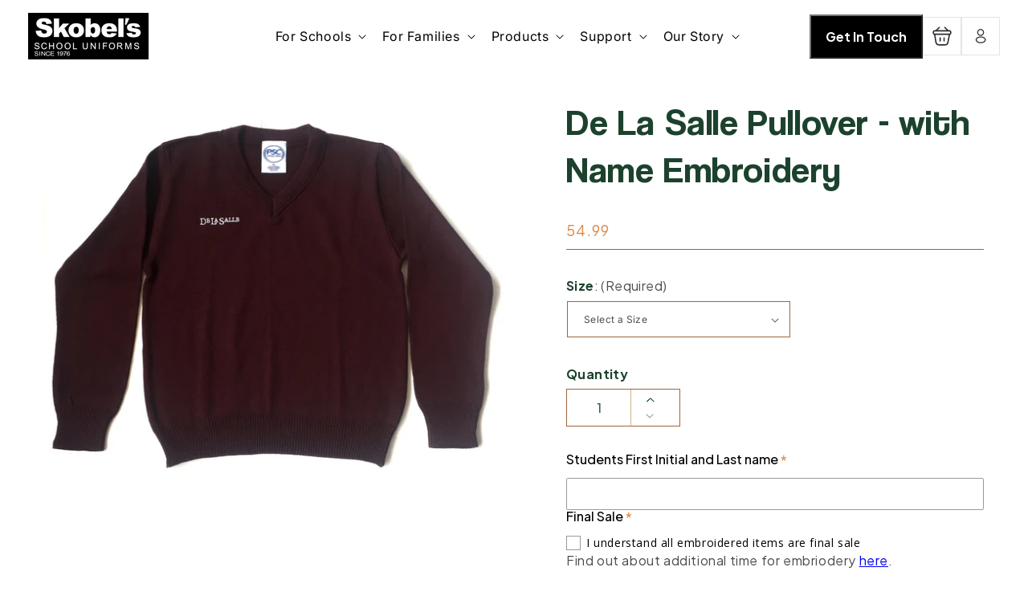

--- FILE ---
content_type: text/html; charset=utf-8
request_url: https://skobels.com/products/de-la-salle-v-neck-sweater
body_size: 69874
content:
<!doctype html>
<html class="js" lang="en">
  <head>
    <meta charset="utf-8">
    <meta http-equiv="X-UA-Compatible" content="IE=edge">
    <meta name="viewport" content="width=device-width,initial-scale=1">
    <meta name="theme-color" content="">
    <link rel="canonical" href="https://skobels.com/products/de-la-salle-v-neck-sweater">
    <link rel="preconnect" href="https://fonts.googleapis.com">
<link rel="preconnect" href="https://fonts.gstatic.com" crossorigin>
<link href="https://fonts.googleapis.com/css2?family=Inter:ital,opsz,wght@0,14..32,100..900;1,14..32,100..900&family=Plus+Jakarta+Sans:ital,wght@0,200..800;1,200..800&display=swap" rel="stylesheet">
<style>
  @font-face {
    font-family: 'Coolvetica';
    src: url('https://cdn.shopify.com/s/files/1/0831/9761/files/Coolvetica-Regular.eot');
    src: url('https://cdn.shopify.com/s/files/1/0831/9761/files/Coolvetica-Regular.eot?#iefix') format('embedded-opentype'),
        url('https://cdn.shopify.com/s/files/1/0831/9761/files/Coolvetica-Regular.woff2') format('woff2'),
        url('https://cdn.shopify.com/s/files/1/0831/9761/files/Coolvetica-Regular.woff') format('woff'),
        url('https://cdn.shopify.com/s/files/1/0831/9761/files/Coolvetica-Regular.ttf') format('truetype');
    font-weight: normal;
    font-style: normal;
    font-display: swap;
}
</style>
<link rel="icon" type="image/png" href="//skobels.com/cdn/shop/files/favicon.png?crop=center&height=32&v=1742223583&width=32"><link rel="preconnect" href="https://fonts.shopifycdn.com" crossorigin><title>
      De La Salle Pullover - with Name Embroidery
 &ndash; Skobel&#39;s School Uniforms</title>

    

    

<meta property="og:site_name" content="Skobel&#39;s School Uniforms">
<meta property="og:url" content="https://skobels.com/products/de-la-salle-v-neck-sweater">
<meta property="og:title" content="De La Salle Pullover - with Name Embroidery">
<meta property="og:type" content="product">
<meta property="og:description" content="School Uniforms for New Orleans Area Schools in Gretna, Metairie, and Belle Chasse
"><meta property="og:image" content="http://skobels.com/cdn/shop/products/FullSizeRender-13-06-17-01-19.jpeg?v=1497378596">
  <meta property="og:image:secure_url" content="https://skobels.com/cdn/shop/products/FullSizeRender-13-06-17-01-19.jpeg?v=1497378596">
  <meta property="og:image:width" content="2387">
  <meta property="og:image:height" content="1995"><meta property="og:price:amount" content="54.99">
  <meta property="og:price:currency" content="USD"><meta name="twitter:card" content="summary_large_image">
<meta name="twitter:title" content="De La Salle Pullover - with Name Embroidery">
<meta name="twitter:description" content="School Uniforms for New Orleans Area Schools in Gretna, Metairie, and Belle Chasse
">


    <script src="//skobels.com/cdn/shop/t/40/assets/constants.js?v=132983761750457495441750167964" defer="defer"></script>
    <script src="//skobels.com/cdn/shop/t/40/assets/pubsub.js?v=25310214064522200911750167966" defer="defer"></script>
    <script src="//skobels.com/cdn/shop/t/40/assets/global.js?v=184345515105158409801750167964" defer="defer"></script>
    <script src="//skobels.com/cdn/shop/t/40/assets/details-disclosure.js?v=13653116266235556501750167964" defer="defer"></script>
    <script src="//skobels.com/cdn/shop/t/40/assets/details-modal.js?v=25581673532751508451750167964" defer="defer"></script>
    <script src="//skobels.com/cdn/shop/t/40/assets/search-form.js?v=133129549252120666541750167966" defer="defer"></script><script src="//skobels.com/cdn/shop/t/40/assets/animations.js?v=88693664871331136111750167964" defer="defer"></script><script>window.performance && window.performance.mark && window.performance.mark('shopify.content_for_header.start');</script><meta name="facebook-domain-verification" content="2u77j4w565tb6aic142a20a4e3iock">
<meta id="shopify-digital-wallet" name="shopify-digital-wallet" content="/8319761/digital_wallets/dialog">
<meta name="shopify-checkout-api-token" content="1b072613f082b45049f9f53d543276f7">
<link rel="alternate" type="application/json+oembed" href="https://skobels.com/products/de-la-salle-v-neck-sweater.oembed">
<script async="async" src="/checkouts/internal/preloads.js?locale=en-US"></script>
<link rel="preconnect" href="https://shop.app" crossorigin="anonymous">
<script async="async" src="https://shop.app/checkouts/internal/preloads.js?locale=en-US&shop_id=8319761" crossorigin="anonymous"></script>
<script id="apple-pay-shop-capabilities" type="application/json">{"shopId":8319761,"countryCode":"US","currencyCode":"USD","merchantCapabilities":["supports3DS"],"merchantId":"gid:\/\/shopify\/Shop\/8319761","merchantName":"Skobel's School Uniforms","requiredBillingContactFields":["postalAddress","email","phone"],"requiredShippingContactFields":["postalAddress","email","phone"],"shippingType":"shipping","supportedNetworks":["visa","masterCard","amex","discover","elo","jcb"],"total":{"type":"pending","label":"Skobel's School Uniforms","amount":"1.00"},"shopifyPaymentsEnabled":true,"supportsSubscriptions":true}</script>
<script id="shopify-features" type="application/json">{"accessToken":"1b072613f082b45049f9f53d543276f7","betas":["rich-media-storefront-analytics"],"domain":"skobels.com","predictiveSearch":true,"shopId":8319761,"locale":"en"}</script>
<script>var Shopify = Shopify || {};
Shopify.shop = "skobels-school-uniforms.myshopify.com";
Shopify.locale = "en";
Shopify.currency = {"active":"USD","rate":"1.0"};
Shopify.country = "US";
Shopify.theme = {"name":"Website Redesign [June-2025]","id":151511072992,"schema_name":"Dawn","schema_version":"15.3.0","theme_store_id":887,"role":"main"};
Shopify.theme.handle = "null";
Shopify.theme.style = {"id":null,"handle":null};
Shopify.cdnHost = "skobels.com/cdn";
Shopify.routes = Shopify.routes || {};
Shopify.routes.root = "/";</script>
<script type="module">!function(o){(o.Shopify=o.Shopify||{}).modules=!0}(window);</script>
<script>!function(o){function n(){var o=[];function n(){o.push(Array.prototype.slice.apply(arguments))}return n.q=o,n}var t=o.Shopify=o.Shopify||{};t.loadFeatures=n(),t.autoloadFeatures=n()}(window);</script>
<script>
  window.ShopifyPay = window.ShopifyPay || {};
  window.ShopifyPay.apiHost = "shop.app\/pay";
  window.ShopifyPay.redirectState = null;
</script>
<script id="shop-js-analytics" type="application/json">{"pageType":"product"}</script>
<script defer="defer" async type="module" src="//skobels.com/cdn/shopifycloud/shop-js/modules/v2/client.init-shop-cart-sync_BApSsMSl.en.esm.js"></script>
<script defer="defer" async type="module" src="//skobels.com/cdn/shopifycloud/shop-js/modules/v2/chunk.common_CBoos6YZ.esm.js"></script>
<script type="module">
  await import("//skobels.com/cdn/shopifycloud/shop-js/modules/v2/client.init-shop-cart-sync_BApSsMSl.en.esm.js");
await import("//skobels.com/cdn/shopifycloud/shop-js/modules/v2/chunk.common_CBoos6YZ.esm.js");

  window.Shopify.SignInWithShop?.initShopCartSync?.({"fedCMEnabled":true,"windoidEnabled":true});

</script>
<script defer="defer" async type="module" src="//skobels.com/cdn/shopifycloud/shop-js/modules/v2/client.payment-terms_BHOWV7U_.en.esm.js"></script>
<script defer="defer" async type="module" src="//skobels.com/cdn/shopifycloud/shop-js/modules/v2/chunk.common_CBoos6YZ.esm.js"></script>
<script defer="defer" async type="module" src="//skobels.com/cdn/shopifycloud/shop-js/modules/v2/chunk.modal_Bu1hFZFC.esm.js"></script>
<script type="module">
  await import("//skobels.com/cdn/shopifycloud/shop-js/modules/v2/client.payment-terms_BHOWV7U_.en.esm.js");
await import("//skobels.com/cdn/shopifycloud/shop-js/modules/v2/chunk.common_CBoos6YZ.esm.js");
await import("//skobels.com/cdn/shopifycloud/shop-js/modules/v2/chunk.modal_Bu1hFZFC.esm.js");

  
</script>
<script>
  window.Shopify = window.Shopify || {};
  if (!window.Shopify.featureAssets) window.Shopify.featureAssets = {};
  window.Shopify.featureAssets['shop-js'] = {"shop-cart-sync":["modules/v2/client.shop-cart-sync_DJczDl9f.en.esm.js","modules/v2/chunk.common_CBoos6YZ.esm.js"],"init-fed-cm":["modules/v2/client.init-fed-cm_BzwGC0Wi.en.esm.js","modules/v2/chunk.common_CBoos6YZ.esm.js"],"init-windoid":["modules/v2/client.init-windoid_BS26ThXS.en.esm.js","modules/v2/chunk.common_CBoos6YZ.esm.js"],"shop-cash-offers":["modules/v2/client.shop-cash-offers_DthCPNIO.en.esm.js","modules/v2/chunk.common_CBoos6YZ.esm.js","modules/v2/chunk.modal_Bu1hFZFC.esm.js"],"shop-button":["modules/v2/client.shop-button_D_JX508o.en.esm.js","modules/v2/chunk.common_CBoos6YZ.esm.js"],"init-shop-email-lookup-coordinator":["modules/v2/client.init-shop-email-lookup-coordinator_DFwWcvrS.en.esm.js","modules/v2/chunk.common_CBoos6YZ.esm.js"],"shop-toast-manager":["modules/v2/client.shop-toast-manager_tEhgP2F9.en.esm.js","modules/v2/chunk.common_CBoos6YZ.esm.js"],"shop-login-button":["modules/v2/client.shop-login-button_DwLgFT0K.en.esm.js","modules/v2/chunk.common_CBoos6YZ.esm.js","modules/v2/chunk.modal_Bu1hFZFC.esm.js"],"avatar":["modules/v2/client.avatar_BTnouDA3.en.esm.js"],"init-shop-cart-sync":["modules/v2/client.init-shop-cart-sync_BApSsMSl.en.esm.js","modules/v2/chunk.common_CBoos6YZ.esm.js"],"pay-button":["modules/v2/client.pay-button_BuNmcIr_.en.esm.js","modules/v2/chunk.common_CBoos6YZ.esm.js"],"init-shop-for-new-customer-accounts":["modules/v2/client.init-shop-for-new-customer-accounts_DrjXSI53.en.esm.js","modules/v2/client.shop-login-button_DwLgFT0K.en.esm.js","modules/v2/chunk.common_CBoos6YZ.esm.js","modules/v2/chunk.modal_Bu1hFZFC.esm.js"],"init-customer-accounts-sign-up":["modules/v2/client.init-customer-accounts-sign-up_TlVCiykN.en.esm.js","modules/v2/client.shop-login-button_DwLgFT0K.en.esm.js","modules/v2/chunk.common_CBoos6YZ.esm.js","modules/v2/chunk.modal_Bu1hFZFC.esm.js"],"shop-follow-button":["modules/v2/client.shop-follow-button_C5D3XtBb.en.esm.js","modules/v2/chunk.common_CBoos6YZ.esm.js","modules/v2/chunk.modal_Bu1hFZFC.esm.js"],"checkout-modal":["modules/v2/client.checkout-modal_8TC_1FUY.en.esm.js","modules/v2/chunk.common_CBoos6YZ.esm.js","modules/v2/chunk.modal_Bu1hFZFC.esm.js"],"init-customer-accounts":["modules/v2/client.init-customer-accounts_C0Oh2ljF.en.esm.js","modules/v2/client.shop-login-button_DwLgFT0K.en.esm.js","modules/v2/chunk.common_CBoos6YZ.esm.js","modules/v2/chunk.modal_Bu1hFZFC.esm.js"],"lead-capture":["modules/v2/client.lead-capture_Cq0gfm7I.en.esm.js","modules/v2/chunk.common_CBoos6YZ.esm.js","modules/v2/chunk.modal_Bu1hFZFC.esm.js"],"shop-login":["modules/v2/client.shop-login_BmtnoEUo.en.esm.js","modules/v2/chunk.common_CBoos6YZ.esm.js","modules/v2/chunk.modal_Bu1hFZFC.esm.js"],"payment-terms":["modules/v2/client.payment-terms_BHOWV7U_.en.esm.js","modules/v2/chunk.common_CBoos6YZ.esm.js","modules/v2/chunk.modal_Bu1hFZFC.esm.js"]};
</script>
<script>(function() {
  var isLoaded = false;
  function asyncLoad() {
    if (isLoaded) return;
    isLoaded = true;
    var urls = ["https:\/\/cdn.productcustomizer.com\/storefront\/production-product-customizer-v2.js?shop=skobels-school-uniforms.myshopify.com","https:\/\/embed.tawk.to\/widget-script\/5ebaf6588ee2956d73a080c4\/default.js?shop=skobels-school-uniforms.myshopify.com","https:\/\/gtranslate.io\/shopify\/gtranslate.js?shop=skobels-school-uniforms.myshopify.com","https:\/\/static.klaviyo.com\/onsite\/js\/klaviyo.js?company_id=X2bk8u\u0026shop=skobels-school-uniforms.myshopify.com","https:\/\/cdn-bundler.nice-team.net\/app\/js\/bundler.js?shop=skobels-school-uniforms.myshopify.com","\/\/cdn.shopify.com\/proxy\/d8c34e8409be9d902fd743603027471b549a9c86df4d3e37cbf967c1381ae1d0\/cdn.shopify.com\/s\/files\/1\/0875\/2064\/files\/easystock-storefront-0.10.17.min.js?shop=skobels-school-uniforms.myshopify.com\u0026sp-cache-control=cHVibGljLCBtYXgtYWdlPTkwMA"];
    for (var i = 0; i < urls.length; i++) {
      var s = document.createElement('script');
      s.type = 'text/javascript';
      s.async = true;
      s.src = urls[i];
      var x = document.getElementsByTagName('script')[0];
      x.parentNode.insertBefore(s, x);
    }
  };
  if(window.attachEvent) {
    window.attachEvent('onload', asyncLoad);
  } else {
    window.addEventListener('load', asyncLoad, false);
  }
})();</script>
<script id="__st">var __st={"a":8319761,"offset":-21600,"reqid":"398db6c0-dab4-4566-b318-80830c926911-1768882391","pageurl":"skobels.com\/products\/de-la-salle-v-neck-sweater","u":"6b4cb0a3adcb","p":"product","rtyp":"product","rid":9544762317};</script>
<script>window.ShopifyPaypalV4VisibilityTracking = true;</script>
<script id="captcha-bootstrap">!function(){'use strict';const t='contact',e='account',n='new_comment',o=[[t,t],['blogs',n],['comments',n],[t,'customer']],c=[[e,'customer_login'],[e,'guest_login'],[e,'recover_customer_password'],[e,'create_customer']],r=t=>t.map((([t,e])=>`form[action*='/${t}']:not([data-nocaptcha='true']) input[name='form_type'][value='${e}']`)).join(','),a=t=>()=>t?[...document.querySelectorAll(t)].map((t=>t.form)):[];function s(){const t=[...o],e=r(t);return a(e)}const i='password',u='form_key',d=['recaptcha-v3-token','g-recaptcha-response','h-captcha-response',i],f=()=>{try{return window.sessionStorage}catch{return}},m='__shopify_v',_=t=>t.elements[u];function p(t,e,n=!1){try{const o=window.sessionStorage,c=JSON.parse(o.getItem(e)),{data:r}=function(t){const{data:e,action:n}=t;return t[m]||n?{data:e,action:n}:{data:t,action:n}}(c);for(const[e,n]of Object.entries(r))t.elements[e]&&(t.elements[e].value=n);n&&o.removeItem(e)}catch(o){console.error('form repopulation failed',{error:o})}}const l='form_type',E='cptcha';function T(t){t.dataset[E]=!0}const w=window,h=w.document,L='Shopify',v='ce_forms',y='captcha';let A=!1;((t,e)=>{const n=(g='f06e6c50-85a8-45c8-87d0-21a2b65856fe',I='https://cdn.shopify.com/shopifycloud/storefront-forms-hcaptcha/ce_storefront_forms_captcha_hcaptcha.v1.5.2.iife.js',D={infoText:'Protected by hCaptcha',privacyText:'Privacy',termsText:'Terms'},(t,e,n)=>{const o=w[L][v],c=o.bindForm;if(c)return c(t,g,e,D).then(n);var r;o.q.push([[t,g,e,D],n]),r=I,A||(h.body.append(Object.assign(h.createElement('script'),{id:'captcha-provider',async:!0,src:r})),A=!0)});var g,I,D;w[L]=w[L]||{},w[L][v]=w[L][v]||{},w[L][v].q=[],w[L][y]=w[L][y]||{},w[L][y].protect=function(t,e){n(t,void 0,e),T(t)},Object.freeze(w[L][y]),function(t,e,n,w,h,L){const[v,y,A,g]=function(t,e,n){const i=e?o:[],u=t?c:[],d=[...i,...u],f=r(d),m=r(i),_=r(d.filter((([t,e])=>n.includes(e))));return[a(f),a(m),a(_),s()]}(w,h,L),I=t=>{const e=t.target;return e instanceof HTMLFormElement?e:e&&e.form},D=t=>v().includes(t);t.addEventListener('submit',(t=>{const e=I(t);if(!e)return;const n=D(e)&&!e.dataset.hcaptchaBound&&!e.dataset.recaptchaBound,o=_(e),c=g().includes(e)&&(!o||!o.value);(n||c)&&t.preventDefault(),c&&!n&&(function(t){try{if(!f())return;!function(t){const e=f();if(!e)return;const n=_(t);if(!n)return;const o=n.value;o&&e.removeItem(o)}(t);const e=Array.from(Array(32),(()=>Math.random().toString(36)[2])).join('');!function(t,e){_(t)||t.append(Object.assign(document.createElement('input'),{type:'hidden',name:u})),t.elements[u].value=e}(t,e),function(t,e){const n=f();if(!n)return;const o=[...t.querySelectorAll(`input[type='${i}']`)].map((({name:t})=>t)),c=[...d,...o],r={};for(const[a,s]of new FormData(t).entries())c.includes(a)||(r[a]=s);n.setItem(e,JSON.stringify({[m]:1,action:t.action,data:r}))}(t,e)}catch(e){console.error('failed to persist form',e)}}(e),e.submit())}));const S=(t,e)=>{t&&!t.dataset[E]&&(n(t,e.some((e=>e===t))),T(t))};for(const o of['focusin','change'])t.addEventListener(o,(t=>{const e=I(t);D(e)&&S(e,y())}));const B=e.get('form_key'),M=e.get(l),P=B&&M;t.addEventListener('DOMContentLoaded',(()=>{const t=y();if(P)for(const e of t)e.elements[l].value===M&&p(e,B);[...new Set([...A(),...v().filter((t=>'true'===t.dataset.shopifyCaptcha))])].forEach((e=>S(e,t)))}))}(h,new URLSearchParams(w.location.search),n,t,e,['guest_login'])})(!0,!0)}();</script>
<script integrity="sha256-4kQ18oKyAcykRKYeNunJcIwy7WH5gtpwJnB7kiuLZ1E=" data-source-attribution="shopify.loadfeatures" defer="defer" src="//skobels.com/cdn/shopifycloud/storefront/assets/storefront/load_feature-a0a9edcb.js" crossorigin="anonymous"></script>
<script crossorigin="anonymous" defer="defer" src="//skobels.com/cdn/shopifycloud/storefront/assets/shopify_pay/storefront-65b4c6d7.js?v=20250812"></script>
<script data-source-attribution="shopify.dynamic_checkout.dynamic.init">var Shopify=Shopify||{};Shopify.PaymentButton=Shopify.PaymentButton||{isStorefrontPortableWallets:!0,init:function(){window.Shopify.PaymentButton.init=function(){};var t=document.createElement("script");t.src="https://skobels.com/cdn/shopifycloud/portable-wallets/latest/portable-wallets.en.js",t.type="module",document.head.appendChild(t)}};
</script>
<script data-source-attribution="shopify.dynamic_checkout.buyer_consent">
  function portableWalletsHideBuyerConsent(e){var t=document.getElementById("shopify-buyer-consent"),n=document.getElementById("shopify-subscription-policy-button");t&&n&&(t.classList.add("hidden"),t.setAttribute("aria-hidden","true"),n.removeEventListener("click",e))}function portableWalletsShowBuyerConsent(e){var t=document.getElementById("shopify-buyer-consent"),n=document.getElementById("shopify-subscription-policy-button");t&&n&&(t.classList.remove("hidden"),t.removeAttribute("aria-hidden"),n.addEventListener("click",e))}window.Shopify?.PaymentButton&&(window.Shopify.PaymentButton.hideBuyerConsent=portableWalletsHideBuyerConsent,window.Shopify.PaymentButton.showBuyerConsent=portableWalletsShowBuyerConsent);
</script>
<script>
  function portableWalletsCleanup(e){e&&e.src&&console.error("Failed to load portable wallets script "+e.src);var t=document.querySelectorAll("shopify-accelerated-checkout .shopify-payment-button__skeleton, shopify-accelerated-checkout-cart .wallet-cart-button__skeleton"),e=document.getElementById("shopify-buyer-consent");for(let e=0;e<t.length;e++)t[e].remove();e&&e.remove()}function portableWalletsNotLoadedAsModule(e){e instanceof ErrorEvent&&"string"==typeof e.message&&e.message.includes("import.meta")&&"string"==typeof e.filename&&e.filename.includes("portable-wallets")&&(window.removeEventListener("error",portableWalletsNotLoadedAsModule),window.Shopify.PaymentButton.failedToLoad=e,"loading"===document.readyState?document.addEventListener("DOMContentLoaded",window.Shopify.PaymentButton.init):window.Shopify.PaymentButton.init())}window.addEventListener("error",portableWalletsNotLoadedAsModule);
</script>

<script type="module" src="https://skobels.com/cdn/shopifycloud/portable-wallets/latest/portable-wallets.en.js" onError="portableWalletsCleanup(this)" crossorigin="anonymous"></script>
<script nomodule>
  document.addEventListener("DOMContentLoaded", portableWalletsCleanup);
</script>

<link id="shopify-accelerated-checkout-styles" rel="stylesheet" media="screen" href="https://skobels.com/cdn/shopifycloud/portable-wallets/latest/accelerated-checkout-backwards-compat.css" crossorigin="anonymous">
<style id="shopify-accelerated-checkout-cart">
        #shopify-buyer-consent {
  margin-top: 1em;
  display: inline-block;
  width: 100%;
}

#shopify-buyer-consent.hidden {
  display: none;
}

#shopify-subscription-policy-button {
  background: none;
  border: none;
  padding: 0;
  text-decoration: underline;
  font-size: inherit;
  cursor: pointer;
}

#shopify-subscription-policy-button::before {
  box-shadow: none;
}

      </style>
<script id="sections-script" data-sections="product-info-tabs,header" defer="defer" src="//skobels.com/cdn/shop/t/40/compiled_assets/scripts.js?v=8437"></script>
<script>window.performance && window.performance.mark && window.performance.mark('shopify.content_for_header.end');</script>


    <style data-shopify>
        @font-face {
  font-family: Inter;
  font-weight: 400;
  font-style: normal;
  font-display: swap;
  src: url("//skobels.com/cdn/fonts/inter/inter_n4.b2a3f24c19b4de56e8871f609e73ca7f6d2e2bb9.woff2") format("woff2"),
       url("//skobels.com/cdn/fonts/inter/inter_n4.af8052d517e0c9ffac7b814872cecc27ae1fa132.woff") format("woff");
}

        @font-face {
  font-family: Inter;
  font-weight: 700;
  font-style: normal;
  font-display: swap;
  src: url("//skobels.com/cdn/fonts/inter/inter_n7.02711e6b374660cfc7915d1afc1c204e633421e4.woff2") format("woff2"),
       url("//skobels.com/cdn/fonts/inter/inter_n7.6dab87426f6b8813070abd79972ceaf2f8d3b012.woff") format("woff");
}

        @font-face {
  font-family: Inter;
  font-weight: 400;
  font-style: italic;
  font-display: swap;
  src: url("//skobels.com/cdn/fonts/inter/inter_i4.feae1981dda792ab80d117249d9c7e0f1017e5b3.woff2") format("woff2"),
       url("//skobels.com/cdn/fonts/inter/inter_i4.62773b7113d5e5f02c71486623cf828884c85c6e.woff") format("woff");
}

        @font-face {
  font-family: Inter;
  font-weight: 700;
  font-style: italic;
  font-display: swap;
  src: url("//skobels.com/cdn/fonts/inter/inter_i7.b377bcd4cc0f160622a22d638ae7e2cd9b86ea4c.woff2") format("woff2"),
       url("//skobels.com/cdn/fonts/inter/inter_i7.7c69a6a34e3bb44fcf6f975857e13b9a9b25beb4.woff") format("woff");
}

        @font-face {
  font-family: "DM Sans";
  font-weight: 400;
  font-style: normal;
  font-display: swap;
  src: url("//skobels.com/cdn/fonts/dm_sans/dmsans_n4.ec80bd4dd7e1a334c969c265873491ae56018d72.woff2") format("woff2"),
       url("//skobels.com/cdn/fonts/dm_sans/dmsans_n4.87bdd914d8a61247b911147ae68e754d695c58a6.woff") format("woff");
}


        
          :root,
          .color-scheme-1 {
            --color-background: 28,66,45;
          
            --gradient-background: #1c422d;
          

          

          --color-foreground: 255,255,255;
          --color-background-contrast: 36,84,57;
          --color-shadow: 28,66,45;
          --color-button: 28,66,45;
          --color-button-text: 255,255,255;
          --color-secondary-button: 28,66,45;
          --color-secondary-button-text: 28,66,45;
          --color-link: 28,66,45;
          --color-badge-foreground: 255,255,255;
          --color-badge-background: 28,66,45;
          --color-badge-border: 255,255,255;
          --payment-terms-background-color: rgb(28 66 45);
        }
        
          
          .color-scheme-2 {
            --color-background: 255,255,255;
          
            --gradient-background: #ffffff;
          

          

          --color-foreground: 18,18,18;
          --color-background-contrast: 191,191,191;
          --color-shadow: 0,0,0;
          --color-button: 18,18,18;
          --color-button-text: 255,255,255;
          --color-secondary-button: 255,255,255;
          --color-secondary-button-text: 0,0,0;
          --color-link: 0,0,0;
          --color-badge-foreground: 18,18,18;
          --color-badge-background: 255,255,255;
          --color-badge-border: 18,18,18;
          --payment-terms-background-color: rgb(255 255 255);
        }
        
          
          .color-scheme-3 {
            --color-background: 252,243,236;
          
            --gradient-background: #fcf3ec;
          

          

          --color-foreground: 0,0,0;
          --color-background-contrast: 235,173,126;
          --color-shadow: 18,18,18;
          --color-button: 255,255,255;
          --color-button-text: 0,0,0;
          --color-secondary-button: 252,243,236;
          --color-secondary-button-text: 255,255,255;
          --color-link: 255,255,255;
          --color-badge-foreground: 0,0,0;
          --color-badge-background: 252,243,236;
          --color-badge-border: 0,0,0;
          --payment-terms-background-color: rgb(252 243 236);
        }
        
          
          .color-scheme-4 {
            --color-background: 18,18,18;
          
            --gradient-background: #121212;
          

          

          --color-foreground: 255,255,255;
          --color-background-contrast: 146,146,146;
          --color-shadow: 18,18,18;
          --color-button: 255,255,255;
          --color-button-text: 18,18,18;
          --color-secondary-button: 18,18,18;
          --color-secondary-button-text: 255,255,255;
          --color-link: 255,255,255;
          --color-badge-foreground: 255,255,255;
          --color-badge-background: 18,18,18;
          --color-badge-border: 255,255,255;
          --payment-terms-background-color: rgb(18 18 18);
        }
        
          
          .color-scheme-5 {
            --color-background: 51,79,180;
          
            --gradient-background: #334fb4;
          

          

          --color-foreground: 255,255,255;
          --color-background-contrast: 23,35,81;
          --color-shadow: 18,18,18;
          --color-button: 255,255,255;
          --color-button-text: 51,79,180;
          --color-secondary-button: 51,79,180;
          --color-secondary-button-text: 255,255,255;
          --color-link: 255,255,255;
          --color-badge-foreground: 255,255,255;
          --color-badge-background: 51,79,180;
          --color-badge-border: 255,255,255;
          --payment-terms-background-color: rgb(51 79 180);
        }
        

        body, .color-scheme-1, .color-scheme-2, .color-scheme-3, .color-scheme-4, .color-scheme-5 {
          color: rgba(var(--color-foreground), 0.75);
          background-color: rgb(var(--color-background));
        }

        :root {
          --font-body-family: Inter, sans-serif;
          --font-body-style: normal;
          --font-body-weight: 400;
          --font-body-weight-bold: 700;

          --font-heading-family: "DM Sans", sans-serif;
          --font-heading-style: normal;
          --font-heading-weight: 400;

          --font-body-scale: 1.0;
          --font-heading-scale: 1.0;

          --media-padding: px;
          --media-border-opacity: 0.05;
          --media-border-width: 1px;
          --media-radius: 0px;
          --media-shadow-opacity: 0.0;
          --media-shadow-horizontal-offset: 0px;
          --media-shadow-vertical-offset: 4px;
          --media-shadow-blur-radius: 5px;
          --media-shadow-visible: 0;

          --page-width: 1270px;
          --page-width-margin: 0rem;

          --product-card-image-padding: 0.0rem;
          --product-card-corner-radius: 0.0rem;
          --product-card-text-alignment: left;
          --product-card-border-width: 0.0rem;
          --product-card-border-opacity: 0.1;
          --product-card-shadow-opacity: 0.0;
          --product-card-shadow-visible: 0;
          --product-card-shadow-horizontal-offset: 0.0rem;
          --product-card-shadow-vertical-offset: 0.4rem;
          --product-card-shadow-blur-radius: 0.5rem;

          --collection-card-image-padding: 0.0rem;
          --collection-card-corner-radius: 0.0rem;
          --collection-card-text-alignment: left;
          --collection-card-border-width: 0.0rem;
          --collection-card-border-opacity: 0.1;
          --collection-card-shadow-opacity: 0.0;
          --collection-card-shadow-visible: 0;
          --collection-card-shadow-horizontal-offset: 0.0rem;
          --collection-card-shadow-vertical-offset: 0.4rem;
          --collection-card-shadow-blur-radius: 0.5rem;

          --blog-card-image-padding: 0.0rem;
          --blog-card-corner-radius: 0.0rem;
          --blog-card-text-alignment: left;
          --blog-card-border-width: 0.0rem;
          --blog-card-border-opacity: 0.1;
          --blog-card-shadow-opacity: 0.0;
          --blog-card-shadow-visible: 0;
          --blog-card-shadow-horizontal-offset: 0.0rem;
          --blog-card-shadow-vertical-offset: 0.4rem;
          --blog-card-shadow-blur-radius: 0.5rem;

          --badge-corner-radius: 4.0rem;

          --popup-border-width: 1px;
          --popup-border-opacity: 0.1;
          --popup-corner-radius: 0px;
          --popup-shadow-opacity: 0.05;
          --popup-shadow-horizontal-offset: 0px;
          --popup-shadow-vertical-offset: 4px;
          --popup-shadow-blur-radius: 5px;

          --drawer-border-width: 1px;
          --drawer-border-opacity: 0.1;
          --drawer-shadow-opacity: 0.0;
          --drawer-shadow-horizontal-offset: 0px;
          --drawer-shadow-vertical-offset: 4px;
          --drawer-shadow-blur-radius: 5px;

          --spacing-sections-desktop: 0px;
          --spacing-sections-mobile: 0px;

          --grid-desktop-vertical-spacing: 8px;
          --grid-desktop-horizontal-spacing: 8px;
          --grid-mobile-vertical-spacing: 4px;
          --grid-mobile-horizontal-spacing: 4px;

          --text-boxes-border-opacity: 0.1;
          --text-boxes-border-width: 0px;
          --text-boxes-radius: 0px;
          --text-boxes-shadow-opacity: 0.0;
          --text-boxes-shadow-visible: 0;
          --text-boxes-shadow-horizontal-offset: 0px;
          --text-boxes-shadow-vertical-offset: 4px;
          --text-boxes-shadow-blur-radius: 5px;

          --buttons-radius: 0px;
          --buttons-radius-outset: 0px;
          --buttons-border-width: 1px;
          --buttons-border-opacity: 1.0;
          --buttons-shadow-opacity: 0.0;
          --buttons-shadow-visible: 0;
          --buttons-shadow-horizontal-offset: 0px;
          --buttons-shadow-vertical-offset: 4px;
          --buttons-shadow-blur-radius: 5px;
          --buttons-border-offset: 0px;

          --inputs-radius: 0px;
          --inputs-border-width: 1px;
          --inputs-border-opacity: 0.55;
          --inputs-shadow-opacity: 0.0;
          --inputs-shadow-horizontal-offset: 0px;
          --inputs-margin-offset: 0px;
          --inputs-shadow-vertical-offset: 4px;
          --inputs-shadow-blur-radius: 5px;
          --inputs-radius-outset: 0px;

          --variant-pills-radius: 40px;
          --variant-pills-border-width: 1px;
          --variant-pills-border-opacity: 0.55;
          --variant-pills-shadow-opacity: 0.0;
          --variant-pills-shadow-horizontal-offset: 0px;
          --variant-pills-shadow-vertical-offset: 4px;
          --variant-pills-shadow-blur-radius: 5px;
        }

        *,
        *::before,
        *::after {
          box-sizing: inherit;
        }

        html {
          box-sizing: border-box;
          font-size: calc(var(--font-body-scale) * 62.5%);
          height: 100%;
        }

        body {
          display: grid;
          grid-template-rows: auto auto 1fr auto;
          grid-template-columns: 100%;
          min-height: 100%;
          margin: 0;
          font-size: 12px;
          letter-spacing: 0.06rem;
          line-height: 24px;
          font-family: var(--font-body-family);
          font-style: var(--font-body-style);
          font-weight: var(--font-body-weight);
          background-color:#fff;
        }

        @media screen and (min-width: 750px) {
          body {
            font-size: 16px;
          }
        }
        

        @media screen and (max-width: 600px) {
         ul.menu-drawer__menu.has-submenu.list-menu {
      padding-top: 40px;
          }
        }
        
    </style>

    <link href="//skobels.com/cdn/shop/t/40/assets/base.css?v=58692721506781622921752074497" rel="stylesheet" type="text/css" media="all" />
    <link href="//skobels.com/cdn/shop/t/40/assets/custom-style.css?v=113520411813064246241753118783" rel="stylesheet" type="text/css" media="all" />
    <link rel="stylesheet" href="//skobels.com/cdn/shop/t/40/assets/component-cart-items.css?v=102728466889337521361751574282" media="print" onload="this.media='all'">
      <link rel="preload" as="font" href="//skobels.com/cdn/fonts/inter/inter_n4.b2a3f24c19b4de56e8871f609e73ca7f6d2e2bb9.woff2" type="font/woff2" crossorigin>
      

      <link rel="preload" as="font" href="//skobels.com/cdn/fonts/dm_sans/dmsans_n4.ec80bd4dd7e1a334c969c265873491ae56018d72.woff2" type="font/woff2" crossorigin>
      
<script>
      if (Shopify.designMode) {
        document.documentElement.classList.add('shopify-design-mode');
      }
    </script>    
  <!-- BEGIN app block: shopify://apps/c-edd-estimated-delivery-date/blocks/app_setting/4a0685bc-c234-45b2-8382-5ad6a8e3e3fd --><script>
    window.deliveryCommon = window.deliveryCommon || {};
    window.deliveryCommon.setting = {};
    Object.assign(window.deliveryCommon.setting, {
        "shop_currency_code__ed": 'USD' || 'USD',
        "shop_locale_code__ed": 'en' || 'en',
        "shop_domain__ed":  'skobels-school-uniforms.myshopify.com',
        "product_available__ed": 'true',
        "product_id__ed": '9544762317'
    });
    window.deliveryED = window.deliveryED || {};
    window.deliveryED.setting = {};
    Object.assign(window.deliveryED.setting, {
        "delivery__app_setting": {"main_delivery_setting":{"is_active":0,"order_delivery_info":"\u003cp\u003e\u003c\/p\u003e","is_ignore_out_of_stock":0,"out_of_stock_mode":0,"out_of_stock_info":"\u003cp\u003e\u003c\/p\u003e","order_progress_bar_mode":1,"order_progress_setting":{"ordered":{"svg_number":0,"title":"Ordered","tips_description":"After you place the order, we will need 1-3 days to prepare the shipment"},"order_ready":{"svg_number":4,"is_active":1,"title":"Order Ready","date_title":"{order_ready_minimum_date} - {order_ready_maximum_date}","tips_description":"Orders will start to be shipped"},"order_delivered":{"svg_number":10,"title":"Delivered","date_title":"{order_delivered_minimum_date} - {order_delivered_maximum_date}","tips_description":"Estimated arrival date range：{order_delivered_minimum_date} - {order_delivered_maximum_date}"}},"order_delivery_work_week":[0,1,1,1,1,1,0],"order_delivery_day_range":[10,20],"order_delivery_calc_method":0,"order_ready_work_week":[1,1,1,1,1,1,1],"order_ready_day_range":[1,3],"order_ready_calc_method":2,"holiday":[],"order_delivery_date_format":0,"delivery_date_custom_format":"{month_local} {day}","delivery_date_format_zero":1,"delivery_date_format_month_translate":["Jan","Feb","Mar","Apr","May","Jun","Jul","Aug","Sep","Oct","Nov","Dec"],"delivery_date_format_week_translate":["Sun","Mon","Tues","Wed","Thur","Fri","Sat"],"order_delivery_countdown_format":0,"delivery_countdown_custom_format":"{hours} {hours_local} {minutes} {minutes_local} {seconds} {seconds_local}","countdown_format_translate":["Hours","Minutes","Seconds"],"delivery_countdown_format_zero":1,"countdown_cutoff_hour":23,"countdown_cutoff_minute":59,"countdown_cutoff_advanced_enable":0,"countdown_cutoff_advanced":[[23,59],[23,59],[23,59],[23,59],[23,59],[23,59],[23,59]],"countdown_mode":0,"after_deadline_hide_widget":0,"timezone_mode":0,"timezone":0,"todayandtomorrow":[{"lan_code":"en","lan_name":"English","left":"today","right":"tomorrow"}],"translate_country_name":[],"widget_layout_mode":3,"widget_placement_method":0,"widget_placement_position":0,"widget_placement_page":1,"widget_margin":[12,0,0,0],"message_text_widget_appearance_setting":{"border":{"border_width":1,"border_radius":4,"border_line":2},"color":{"text_color":"#000000","background_color":"#FFFFFF","border_color":"#E2E2E2"},"other":{"margin":[0,0,0,0],"padding":[10,10,10,10]}},"progress_bar_widget_appearance_setting":{"color":{"basic":{"icon_color":"#000000","icon_background_color":"#FFFFFF","order_status_title_color":"#000000","date_title_color":"#000000"},"advanced":{"order_status_title_color":"#000000","progress_line_color":"#000000","date_title_color":"#000000","description_tips_background_color":"#000000","icon_background_color":"#000000","icon_color":"#FFFFFF","description_tips_color":"#FFFFFF"}},"font":{"icon_font":20,"order_status_title_font":14,"date_title_font":14,"description_tips_font":14},"other":{"margin":[8,0,0,0]}},"show_country_mode":0,"arrow_down_position":0,"country_modal_background_rgba":[0,0,0,0.5],"country_modal_appearance_setting":{"color":{"text_color":"#000000","background_color":"#FFFFFF","icon_color":"#999999","selected_color":"#f2f2f2"},"border":{"border_radius":7},"font":{"text_font":16,"icon_font":16},"other":{"width":56}},"cart_form_mode":0,"cart_form_position":0,"product_form_position":0,"out_of_stock_product_form_position":0,"cart_checkout_status":1,"cart_checkout_title":"Estimated between","cart_checkout_description":"{order_delivered_minimum_date} and {order_delivered_maximum_date}","widget_custom_css":"","replace_jq":0,"is_show_all":0,"p_mapping":11,"product_ids":["10291441933","10372796685","10426335693","11045611277","1768122881","456711677","457202117","458711941","458784985","458784989","458814641","458848993","458943133","462319201","462363265","462460257","462463749","462466197","462466617","462475109","462542913","462553761","462648077","464574757","464672937","466273625","466351913","466362141","466387497","466397733","466436877","466442665","466445497","466475461","466511001","507913961532","555199758396","555351769148","555357962300","555358060604","555456266300","555478057020","555478646844","555479400508","555491033148","555500077116","555501027388","555509547068","5782514753","5782550657","5782552897","5970020737","6062604353","6323117569","6323119489","6364412161","6400784897","653426360380","690821398588","690821726268","690823725116","702557978684","7030704641","709028282428","709105942588","709106499644","709106794556","709110071356","709131108412","8399040321","8436502605","8581318541","8581688205","8581792397","8581803853","8581917517","916600449","920782529","9467140941","9467556877","9468617165","9469194701","9477049357","9526006285","9526121101","9544596557","9544762317","9545535885","9545546637","9565391949","9682472589","9682556237","9682686541","9682706893","9682725773","9683500493","9711345677","9782401869","9925590733","9925910605"]}},
        "delivery__pro_setting": null,
        "delivery__cate_setting": null
    });
</script>

<script src="https://cdn.shopify.com/s/files/1/0654/5637/3996/files/delivery_coder_cc698f59-3829-49b3-8fa2-f9ef0ba024af.js?v=1767391130&t=1088" defer></script>

<!-- END app block --><!-- BEGIN app block: shopify://apps/store-pickup-delivery-cr/blocks/app-embed/c3fec40a-5cb2-4a2b-851c-ed1eaed98975 -->



<style>.cr-hide{display: none!important}</style>

<script type="text/javascript">
    document.addEventListener('crButtonsLoaded', function (e) {
        var pickupContainer = document.getElementById("pickup-container");
        var crStoreForm = pickupContainer.closest("form");
        if (!crStoreForm) return;

        
        
        
        
            if (crStoreForm.action.indexOf('locale=') > -1){
                crStoreForm.action = crStoreForm.action.replace(/\?locale=(.*)\&?/ig, '?locale=en&step=contact_information')
            } else {
                crStoreForm.action += '?locale=en&step=contact_information';
            }        
        

        var crShippingInformation =  crStoreForm.action;
        var pivot = crShippingInformation.replace(/checkout\\[shipping_address\\]\\[first_name\\](.*?)\\&/ig, '');
        crShippingInformation = pivot + "&checkout[shipping_address][first_name]=&";

        pivot = crShippingInformation.replace(/checkout\\[shipping_address\\]\\[last_name\\](.*?)\\&/ig, '');
        crShippingInformation = pivot + "checkout[shipping_address][last_name]=&";

        pivot = crShippingInformation.replace(/checkout\\[shipping_address\\]\\[city\\](.*?)\\&/ig, '');
        crShippingInformation = pivot + "checkout[shipping_address][city]=&";

        pivot = crShippingInformation.replace(/checkout\\[shipping_address\\]\\[province\\](.*?)\\&/ig, '');
        crShippingInformation = pivot + "checkout[shipping_address][province]=&";

        pivot = crShippingInformation.replace(/checkout\\[shipping_address\\]\\[address1\\](.*?)\\&/ig, '');
        crShippingInformation = pivot + "checkout[shipping_address][address1]=&";

        pivot = crShippingInformation.replace(/checkout\\[shipping_address\\]\\[phone\\](.*?)\\&/ig, '');
        crShippingInformation = pivot + "checkout[shipping_address][phone]=&";

        pivot = crShippingInformation.replace(/checkout\\[shipping_address\\]\\[zip\\](.*?)\\&/ig, '');
        crShippingInformation = pivot + "checkout[shipping_address][zip]=&";

        pivot = crShippingInformation.replace(/checkout\\[shipping_address\\]\\[company\\](.*?)\\&/ig, '');
        crShippingInformation = pivot + "checkout[shipping_address][company]=&";
        crStoreForm.action = crShippingInformation
    })

    if (typeof storePickupSettings === 'undefined') {
        var storePickupSettings = '';
        var pickupLocale = '';
        var pickupCompany = '';
        var stores = [];
        var pickupTranslations = {};
        var pickupAddress = '';
    }

    
    var storePickupSettings = {"moneyFormat":"{{ amount }}","max_days":"","min_days":0,"name":false,"phone":false,"email":false,"date_enabled":false,"exclude_collections":[{"id":"gid://shopify/Collection/404441825504","title":"Pickup NOT possible","handle":"pickup-not-possible"},{"id":"gid://shopify/Collection/469604597984","title":"Los Angeles Pickup Only","handle":"los-angeles-pickup-only"}],"blackoutDates":"","enableBlackoutDates":false,"cart_version":"","disabled":false,"message":"","button_text":"Pickup In Store","discount":"","extra_input_1":"In Store Express Orders will be gathered for you when you arrive.  You may come for pickup as soon as you place your order.  During busy times, there may be a line. Also, we cannot guarantee stock availability. Please initial here to accept:","extra_input_2":"Order number is required for pickup. You can find it at the completion of checkout or in your order confirmation email. Please initial here to accept:","extra_input_3":"","tagWithPickupDate":true,"tagWithPickupTime":true,"tagWithPickupLocation":true,"same_day_pickup":true,"stores_on_top":true,"locationsInASelect":false,"saveOnChange":true,"shippingEnabled":true,"pickupEnabled":true}
    var storeData = {"locale":"en","address":"7928 Hwy 23","country":"United States","city":"Belle Chasse","province":"Louisiana","zip":"70037","company":"Skobels School Uniforms","shopPhone":"5043922220"}
    storePickupSettings.extra_input_1 = 'In Store Express Orders will be gathered for you when you arrive.  You may come for pickup as soon as you place your order.  During busy times, there may be a line. Also, we cannot guarantee stock availability. Please initial here to accept:';
    storePickupSettings.extra_input_2 = 'Order number is required for pickup. You can find it at the completion of checkout or in your order confirmation email. Please initial here to accept:';
    storePickupSettings.extra_input_3 = '';

    var stores = [{"lat":null,"long":null,"otherInfo":null,"phone":null,"storeID":7799,"name":"Belle Chasse","company":"Skobels - Belle Chasse","street":"7928 Highway 23","city":"Belle Chasse","country":"United States","zip":"70037","province":"Louisiana","disableSameDayPickup":true,"disableSameDayAfterHour":"00:00","enablePickupTime":true,"blackoutDates":"","cutOffStartTime":"00:00","cutOffMinPickupDays":"4","allowTimeCutOff":false,"allowDisplayMoreInformation":false,"moreInformation":"","maxOrdersPerTimeSlot":"1","maxOrdersPerDay":"0","orderPreparationHours":"23","orderPreparationMinutes":"45","timeSlotFrequency":"30","pickupDays":["2","3","4","5","6","7"],"daysOfWeek":{"0":{"min":{"hour":"09","minute":"00"},"max":{"hour":"19","minute":"00"}},"1":{"min":{"hour":"10","minute":"00"},"max":{"hour":"17","minute":"00"}},"2":{"min":{"hour":"10","minute":"00"},"max":{"hour":"17","minute":"00"}},"3":{"min":{"hour":"10","minute":"00"},"max":{"hour":"17","minute":"00"}},"4":{"min":{"hour":"10","minute":"00"},"max":{"hour":"17","minute":"00"}},"5":{"min":{"hour":"10","minute":"00"},"max":{"hour":"15","minute":"00"}},"6":{"min":{"hour":"10","minute":"00"},"max":{"hour":"15","minute":"00"}}},"enabled":"true"},{"lat":null,"long":null,"otherInfo":null,"phone":null,"storeID":2800,"name":"Metairie","company":"Skobels - Metairie","street":"4500 York Street","city":"Metairie","country":"United States","zip":"70001","province":"Louisiana","disableSameDayPickup":true,"disableSameDayAfterHour":"00:00","enablePickupTime":true,"blackoutDates":"","cutOffStartTime":"00:00","cutOffMinPickupDays":"2","allowTimeCutOff":false,"allowDisplayMoreInformation":false,"moreInformation":"","maxOrdersPerTimeSlot":"2","maxOrdersPerDay":"0","orderPreparationHours":"23","orderPreparationMinutes":"45","timeSlotFrequency":"60","pickupDays":["2","3","4","5","6","7"],"daysOfWeek":{"0":{"min":{"hour":"09","minute":"00"},"max":{"hour":"19","minute":"00"}},"1":{"min":{"hour":"10","minute":"00"},"max":{"hour":"17","minute":"00"}},"2":{"min":{"hour":"10","minute":"00"},"max":{"hour":"17","minute":"00"}},"3":{"min":{"hour":"10","minute":"00"},"max":{"hour":"17","minute":"00"}},"4":{"min":{"hour":"10","minute":"00"},"max":{"hour":"17","minute":"00"}},"5":{"min":{"hour":"10","minute":"00"},"max":{"hour":"15","minute":"00"}},"6":{"min":{"hour":"10","minute":"00"},"max":{"hour":"15","minute":"00"}}},"enabled":"true"},{"lat":null,"long":null,"otherInfo":null,"phone":null,"storeID":8239,"name":"Gretna","company":"Skobels - Gretna","street":"1742 Stumpf Blvd","city":"Gretna","country":"United States","zip":"70056","province":"Louisiana","disableSameDayPickup":false,"disableSameDayAfterHour":"00:00","enablePickupTime":true,"blackoutDates":"","cutOffStartTime":"00:00","cutOffMinPickupDays":"2","allowTimeCutOff":false,"allowDisplayMoreInformation":false,"moreInformation":"","maxOrdersPerTimeSlot":"2","maxOrdersPerDay":"0","orderPreparationHours":"23","orderPreparationMinutes":"45","timeSlotFrequency":"60","pickupDays":["2","3","4","5","6","7"],"daysOfWeek":{"0":{"min":{"hour":"09","minute":"00"},"max":{"hour":"19","minute":"00"}},"1":{"min":{"hour":"10","minute":"00"},"max":{"hour":"17","minute":"00"}},"2":{"min":{"hour":"10","minute":"00"},"max":{"hour":"17","minute":"00"}},"3":{"min":{"hour":"10","minute":"00"},"max":{"hour":"17","minute":"00"}},"4":{"min":{"hour":"10","minute":"00"},"max":{"hour":"17","minute":"00"}},"5":{"min":{"hour":"10","minute":"00"},"max":{"hour":"15","minute":"00"}},"6":{"min":{"hour":"10","minute":"00"},"max":{"hour":"15","minute":"00"}}},"enabled":"true"}]

    var crDeliverySettings = {};
    var deliverySlots = crDeliverySettings?.deliverySlots || [];
    var deliveryProductMeta = [];
    //console.log('deliveryProductMeta', deliveryProductMeta)
    if (typeof deliveryProductMeta.products !== 'undefined') {
        var deliveryProduct = deliveryProductMeta.products[0].variants[0].id;      
    } else if (typeof deliveryProductMeta.variants !== 'undefined') {                
        var deliveryProduct = deliveryProductMeta.variants.edges[0].node.id.replace('gid://shopify/ProductVariant/', '');        
    }

    var pickupTranslations = {"en":{"shippingMethod":"Shipping","pleaseClickCheckout":"Please click the checkout button to continue.","textButton":"Pickup In Store","mandatoryForPickupText":"An item in your cart must be collected","pickupDate":"Pickup Date","chooseADateTime":"Choose a date/time","nameOfPersonCollecting":"Name of person collecting","pickupFirstName":"First name","pickupLastName":"Last name","yourName":"Your name","contactNumber":"Contact Number","contactNumberPlaceholder":"(123)-456-7890","pickupEmail":"Your email address","pickupEmailPlaceholder":"email address","pickupStore":"Pickup Store","chooseLocation":"Choose a location below for pickup","chooseLocationOption":"Please choose a location","pickupDateError":"Please enter a pickup date.","nameOfPersonCollectingError":"Please enter who will be picking up your order.","pickupFirstNameError":"Enter a first name","pickupLastNameError":"Enter a last name","contactNumberError":"Please enter a phone number.","emailError":"Please enter your email address.","storeSelectError":"Please select which store you will pick up from","extra1Placeholder":"","extra2Placeholder":"","extra3Placeholder":"","extraField1Error":"You must complete this field","extraField2Error":"You must complete this field","extraField3Error":"You must complete this field","shippingTitle1":"Store Pickup","noRatesForCart":"Pickup is not available for your cart or destination.","noRatesForCountryNotice":"We do not offer pickups in this country.","shippingMethodTitle":"Delivery method","contactAddressTitle":"Shipping address if any pickup items are out of stock","first_name_label":"First name:","first_name_placeholder":"First name","optional_first_name_label":"First name","optional_first_name_placeholder":"First name (optional)","last_name_label":"Last name","last_name_placeholder":"Last name","company":"Company","zip_code_label":"Zip code","zip_code_placeholder":"ZIP code","postal_code_label":"Postal code","postcode_label":"Postal code","postal_code_placeholder":"Postal code","postcode_placeholder":"Post code","city_label":"City","country_label":"Country","address_title":"Address","address1_label":"Address","orderSummary":"Free Pickup","shippingLabel":"Store Pickup","taxesLabel":"Taxes","shippingDefaultValue":"Calculated at next step","freeTotalLabel":"Free","shippingTitle2":"Store Pickup","billingAddressTitle":"Billing address","cardSecurityNotice":"All transactions are secure and encrypted","sameBillingAddressLabel":"Please use the option below ⬇","differentBillingAddressLabel":"Use a different billing address","billingAddressDescription":"Please enter your Billing Address:","billingAddressDescriptionNoShippingAddress":"Please enter your Billing Address:","thankYouMarkerShipping":"Shipping address if any pickup items are out of stock","thankYouMarkerCurrent":"Shipping address if any pickup items are out of stock","shippingAddressTitle":"Shipping address if any pickup items are out of stock","orderUpdatesSubscribeToEmailNotifications":"Get pickup updates by email","orderUpdatesSubscribeToPhoneNotifications":"Get pickup updates by email or SMS","orderUpdatesSubscribeToEmailOrPhoneNotifications":"Get pickup updates by SMS","reviewBlockShippingAddressTitle":"Store Pickup","continue_to_shipping_method":"Continue"}}

    if (typeof storeData !== 'undefined') {
        var pickupCompany = storeData.company;
        var pickupAddress = storeData.address;
        var pickupCity = storeData.city;
        var pickupCountry = storeData.country;
        var pickupZip = storeData.zip;
        var pickupProvince = storeData.province;
        var pickupLocale = storeData.locale;
        var shopPhone = storeData.shopPhone;
    }

    if (stores.length && typeof stores[0] !== 'undefined') {
        pickupAddress = stores[0].street;
        pickupCountry = stores[0].country;
        pickupCity = stores[0].city;
        pickupProvince = stores[0].province;
        pickupZip = stores[0].zip;
        pickupCompany = stores[0].name.replace(/\#/, '').replace(/\'/, '');
    }

    var CRpickupProductEnabled = true;
    var CRdeliveryProductEnabled = false;
    var CRcarrierServiceEnabled = false;
    var CRdisabledTimes = [];
    var CRoverRidingRules = [];

    if (typeof pickupProduct === "undefined") {
        var pickupProduct = 42635365908704;
    }
    

    //var appUrl = 'https://app.thecreativer.com/';
    var appUrl = 'https://app2.thecreativer.com/';
    var pickupProductInCart = false;
    var CRpermanentDomain = 'skobels-school-uniforms.myshopify.com';

    

    document.addEventListener("DOMContentLoaded", function(){
        //disableCheckoutButton();
    });

    var crProducts = [];

    


</script>


<div style="display:none;">    
    <script>var crItems = [];</script>
    <script>var CRcollectionIds = [];</script>
    
</div>

<!-- BEGIN app snippet: template -->


  <div class="pickup-wrapper">
    <div id="pickup-container" class="v3 cr-hide" style="flex-direction: column; margin-bottom: 1rem;margin-top: 1rem;">
      <div class="pickup-loading"></div>
      <div id="pickup-header"></div>
      <div class="cr-delivery-methods">
        
          <div class="cr-delivery-method cr-shipping-method selected">
            <img loading="lazy" src="https://cdn.shopify.com/extensions/019b9874-d089-7b34-8292-bb43be90d674/store-pickup-2-97/assets/cr-shipping-icon.png" height="" width="" class="pickup-icon" alt="shipping icon">
            <p class="cr-delivery-method-text" id="cr-shipping-text"></p>
          </div>
        

        

        <div class="js-toggle-pickup pickup-button cr-delivery-method">
          <img loading="lazy" src="https://cdn.shopify.com/extensions/019b9874-d089-7b34-8292-bb43be90d674/store-pickup-2-97/assets/cr-store-pickup-icon.png" height="" width="" alt="pickup icon">
          <p class="cr-delivery-method-text" id="cr-pickup-text"></p>
        </div>
      </div>

      <div class="delivery-method-desc" id="pleaseClickCheckout"></div>

      <!-- Delivery fields -->
      

      <!-- Name of person picking up etc -->
      <div id="pickup-details" style="display:none;">
        <div class="js-stores-position-1"></div>
        
          
        

        
        

        

        
          <!-- Extra input 1 -->
          <div class="extra_input_1_wrapper">
            <label id="extra_input_1_label" for="extra_input_1">In Store Express Orders will be gathered for you when you arrive.  You may come for pickup as soon as you place your order.  During busy times, there may be a line. Also, we cannot guarantee stock availability. Please initial here to accept:</label>
            <input type="text" id="extra_input_1" name="extra_input_1" placeholder="" />
          </div>
        

        
          <!-- Extra input 2 -->
          <div class="extra_input_2_wrapper">
            <label id="extra_input_2_label" for="extra_input_2">Order number is required for pickup. You can find it at the completion of checkout or in your order confirmation email. Please initial here to accept:</label>
            <input type="text" id="extra_input_2" name="extra_input_2" placeholder="" />
          </div>
        

        

        <div class="js-stores-position-2"></div>
        

        <div class="js-storepickup-message"></div>
        <input type="hidden" id="pickup-attribute" name="attributes[pickup]" value="">
        <input type="hidden" id="pickup-information" name="attributes[Pickup_Information]" value="">
        <input type="hidden" id="pickup-selected-store" name="attributes[Pickup_Store]" value="">

        <input type="hidden" id="pickup-selected-store-id" name="attributes[Pickup_StoreID]" value="">
        <input type="hidden" id="pickup-selected-date" name="attributes[_formattedDate]" value="">
        <input type="hidden" id="pickup-unixtimestamp" name="attributes[_unixTimestamp]" value="">

        

        

        

        

        
          <input type="hidden" id="note-pickup-extra1" name="attributes[Pickup_extra1]" value="">
        

        
          <input type="hidden" id="note-pickup-extra2" name="attributes[Pickup_extra2]" value="">
        

        
      </div>
    </div>
  </div>
<!-- END app snippet -->

<!-- End dev-->



<!-- END app block --><!-- BEGIN app block: shopify://apps/klaviyo-email-marketing-sms/blocks/klaviyo-onsite-embed/2632fe16-c075-4321-a88b-50b567f42507 -->












  <script async src="https://static.klaviyo.com/onsite/js/X2bk8u/klaviyo.js?company_id=X2bk8u"></script>
  <script>!function(){if(!window.klaviyo){window._klOnsite=window._klOnsite||[];try{window.klaviyo=new Proxy({},{get:function(n,i){return"push"===i?function(){var n;(n=window._klOnsite).push.apply(n,arguments)}:function(){for(var n=arguments.length,o=new Array(n),w=0;w<n;w++)o[w]=arguments[w];var t="function"==typeof o[o.length-1]?o.pop():void 0,e=new Promise((function(n){window._klOnsite.push([i].concat(o,[function(i){t&&t(i),n(i)}]))}));return e}}})}catch(n){window.klaviyo=window.klaviyo||[],window.klaviyo.push=function(){var n;(n=window._klOnsite).push.apply(n,arguments)}}}}();</script>

  
    <script id="viewed_product">
      if (item == null) {
        var _learnq = _learnq || [];

        var MetafieldReviews = null
        var MetafieldYotpoRating = null
        var MetafieldYotpoCount = null
        var MetafieldLooxRating = null
        var MetafieldLooxCount = null
        var okendoProduct = null
        var okendoProductReviewCount = null
        var okendoProductReviewAverageValue = null
        try {
          // The following fields are used for Customer Hub recently viewed in order to add reviews.
          // This information is not part of __kla_viewed. Instead, it is part of __kla_viewed_reviewed_items
          MetafieldReviews = {};
          MetafieldYotpoRating = null
          MetafieldYotpoCount = null
          MetafieldLooxRating = null
          MetafieldLooxCount = null

          okendoProduct = null
          // If the okendo metafield is not legacy, it will error, which then requires the new json formatted data
          if (okendoProduct && 'error' in okendoProduct) {
            okendoProduct = null
          }
          okendoProductReviewCount = okendoProduct ? okendoProduct.reviewCount : null
          okendoProductReviewAverageValue = okendoProduct ? okendoProduct.reviewAverageValue : null
        } catch (error) {
          console.error('Error in Klaviyo onsite reviews tracking:', error);
        }

        var item = {
          Name: "De La Salle Pullover - with Name Embroidery",
          ProductID: 9544762317,
          Categories: ["De La Salle","Metairie+Gretna Only Pickup","Pickup NOT possible"],
          ImageURL: "https://skobels.com/cdn/shop/products/FullSizeRender-13-06-17-01-19_grande.jpeg?v=1497378596",
          URL: "https://skobels.com/products/de-la-salle-v-neck-sweater",
          Brand: "Skobel's School Uniforms",
          Price: "54.99",
          Value: "54.99",
          CompareAtPrice: "0.00"
        };
        _learnq.push(['track', 'Viewed Product', item]);
        _learnq.push(['trackViewedItem', {
          Title: item.Name,
          ItemId: item.ProductID,
          Categories: item.Categories,
          ImageUrl: item.ImageURL,
          Url: item.URL,
          Metadata: {
            Brand: item.Brand,
            Price: item.Price,
            Value: item.Value,
            CompareAtPrice: item.CompareAtPrice
          },
          metafields:{
            reviews: MetafieldReviews,
            yotpo:{
              rating: MetafieldYotpoRating,
              count: MetafieldYotpoCount,
            },
            loox:{
              rating: MetafieldLooxRating,
              count: MetafieldLooxCount,
            },
            okendo: {
              rating: okendoProductReviewAverageValue,
              count: okendoProductReviewCount,
            }
          }
        }]);
      }
    </script>
  




  <script>
    window.klaviyoReviewsProductDesignMode = false
  </script>







<!-- END app block --><!-- BEGIN app block: shopify://apps/easy-stock-product-labels/blocks/app-embed/0b1c7177-65ad-4047-9355-a2b553e8f9cb --><!-- BEGIN EasyStock App Embed -->



<script
  type="application/json"
  data-nmes-product-id="9544762317"
  data-nmes-variant-id="48185428476128"
  data-nmes-product-handle="de-la-salle-v-neck-sweater"
>
  {
    "id": 48185428476128,
    "title": "Select a Size",
    "price": "54.99",
    "quantity": 0,
    "productHandle": "de-la-salle-v-neck-sweater",
    "inventory_policy": true,
    "inventory_management": true
  }
</script>


<script type="text/javascript">
  window._NMES_SETTINGS_METAFIELD = "[base64]";
  try {
    window._NMES_PREDICTIVE_PRODUCT = JSON.parse(`<!-- BEGIN app snippet: product-json -->{"id":9544762317,"collections": [421957005,404522926304,404441825504],"description":"","handle":"de-la-salle-v-neck-sweater","images":["\/\/skobels.com\/cdn\/shop\/products\/FullSizeRender-13-06-17-01-19.jpeg?v=1497378596"],"inventory_management":true,"inventory_policy":true,"price":"54.99","quantity":58,"title":"De La Salle Pullover - with Name Embroidery","variants_count":9,"variants": [{"id":48185428476128,"default":true,"inventory_management":true,"inventory_policy":true,"price":"54.99","quantity":0,"title":"Select a Size"},{"id":35369805389,"default":false,"inventory_management":true,"inventory_policy":true,"price":"54.99","quantity":4,"title":"Youth Large"},{"id":35369805453,"default":false,"inventory_management":true,"inventory_policy":true,"price":"54.99","quantity":7,"title":"Youth X-Large"},{"id":35369805517,"default":false,"inventory_management":true,"inventory_policy":true,"price":"59.99","quantity":6,"title":"Adult Small"},{"id":35369805645,"default":false,"inventory_management":true,"inventory_policy":true,"price":"59.99","quantity":8,"title":"Adult Medium"},{"id":35369805709,"default":false,"inventory_management":true,"inventory_policy":true,"price":"59.99","quantity":10,"title":"Adult Large"},{"id":35369805837,"default":false,"inventory_management":true,"inventory_policy":true,"price":"59.99","quantity":13,"title":"Adult X-Large"},{"id":35369805901,"default":false,"inventory_management":true,"inventory_policy":true,"price":"65.99","quantity":6,"title":"Adult 2X"},{"id":35369805965,"default":false,"inventory_management":true,"inventory_policy":true,"price":"65.99","quantity":4,"title":"Adult 3X"}]}<!-- END app snippet -->`.replace(/<!--(.*?)-->/gm, ""));
  } catch (error) {
    console.log("[NMES] Failed to parse predictive cache JSON:", error);
  }
</script>


<script
  type="text/javascript"
  data-nmes-script="app-embed"
  src="https://cdn.shopify.com/extensions/019aa12e-279d-7fb1-ac9e-de606916273a/easy-stock-product-labels-20/assets/easystock-storefront.min.js"
  async
></script>

<!-- END EasyStock App Embed -->


<!-- END app block --><link href="https://cdn.shopify.com/extensions/019b80c0-5ba7-77ab-a728-75e1a0ebedc6/c-edd-estimated-delivery-date-27/assets/delivery_coder.css" rel="stylesheet" type="text/css" media="all">
<script src="https://cdn.shopify.com/extensions/019b9874-d089-7b34-8292-bb43be90d674/store-pickup-2-97/assets/app.min.js" type="text/javascript" defer="defer"></script>
<link href="https://cdn.shopify.com/extensions/019b9874-d089-7b34-8292-bb43be90d674/store-pickup-2-97/assets/style.css" rel="stylesheet" type="text/css" media="all">
<script src="https://cdn.shopify.com/extensions/019b92df-1966-750c-943d-a8ced4b05ac2/option-cli3-369/assets/gpomain.js" type="text/javascript" defer="defer"></script>
<link href="https://monorail-edge.shopifysvc.com" rel="dns-prefetch">
<script>(function(){if ("sendBeacon" in navigator && "performance" in window) {try {var session_token_from_headers = performance.getEntriesByType('navigation')[0].serverTiming.find(x => x.name == '_s').description;} catch {var session_token_from_headers = undefined;}var session_cookie_matches = document.cookie.match(/_shopify_s=([^;]*)/);var session_token_from_cookie = session_cookie_matches && session_cookie_matches.length === 2 ? session_cookie_matches[1] : "";var session_token = session_token_from_headers || session_token_from_cookie || "";function handle_abandonment_event(e) {var entries = performance.getEntries().filter(function(entry) {return /monorail-edge.shopifysvc.com/.test(entry.name);});if (!window.abandonment_tracked && entries.length === 0) {window.abandonment_tracked = true;var currentMs = Date.now();var navigation_start = performance.timing.navigationStart;var payload = {shop_id: 8319761,url: window.location.href,navigation_start,duration: currentMs - navigation_start,session_token,page_type: "product"};window.navigator.sendBeacon("https://monorail-edge.shopifysvc.com/v1/produce", JSON.stringify({schema_id: "online_store_buyer_site_abandonment/1.1",payload: payload,metadata: {event_created_at_ms: currentMs,event_sent_at_ms: currentMs}}));}}window.addEventListener('pagehide', handle_abandonment_event);}}());</script>
<script id="web-pixels-manager-setup">(function e(e,d,r,n,o){if(void 0===o&&(o={}),!Boolean(null===(a=null===(i=window.Shopify)||void 0===i?void 0:i.analytics)||void 0===a?void 0:a.replayQueue)){var i,a;window.Shopify=window.Shopify||{};var t=window.Shopify;t.analytics=t.analytics||{};var s=t.analytics;s.replayQueue=[],s.publish=function(e,d,r){return s.replayQueue.push([e,d,r]),!0};try{self.performance.mark("wpm:start")}catch(e){}var l=function(){var e={modern:/Edge?\/(1{2}[4-9]|1[2-9]\d|[2-9]\d{2}|\d{4,})\.\d+(\.\d+|)|Firefox\/(1{2}[4-9]|1[2-9]\d|[2-9]\d{2}|\d{4,})\.\d+(\.\d+|)|Chrom(ium|e)\/(9{2}|\d{3,})\.\d+(\.\d+|)|(Maci|X1{2}).+ Version\/(15\.\d+|(1[6-9]|[2-9]\d|\d{3,})\.\d+)([,.]\d+|)( \(\w+\)|)( Mobile\/\w+|) Safari\/|Chrome.+OPR\/(9{2}|\d{3,})\.\d+\.\d+|(CPU[ +]OS|iPhone[ +]OS|CPU[ +]iPhone|CPU IPhone OS|CPU iPad OS)[ +]+(15[._]\d+|(1[6-9]|[2-9]\d|\d{3,})[._]\d+)([._]\d+|)|Android:?[ /-](13[3-9]|1[4-9]\d|[2-9]\d{2}|\d{4,})(\.\d+|)(\.\d+|)|Android.+Firefox\/(13[5-9]|1[4-9]\d|[2-9]\d{2}|\d{4,})\.\d+(\.\d+|)|Android.+Chrom(ium|e)\/(13[3-9]|1[4-9]\d|[2-9]\d{2}|\d{4,})\.\d+(\.\d+|)|SamsungBrowser\/([2-9]\d|\d{3,})\.\d+/,legacy:/Edge?\/(1[6-9]|[2-9]\d|\d{3,})\.\d+(\.\d+|)|Firefox\/(5[4-9]|[6-9]\d|\d{3,})\.\d+(\.\d+|)|Chrom(ium|e)\/(5[1-9]|[6-9]\d|\d{3,})\.\d+(\.\d+|)([\d.]+$|.*Safari\/(?![\d.]+ Edge\/[\d.]+$))|(Maci|X1{2}).+ Version\/(10\.\d+|(1[1-9]|[2-9]\d|\d{3,})\.\d+)([,.]\d+|)( \(\w+\)|)( Mobile\/\w+|) Safari\/|Chrome.+OPR\/(3[89]|[4-9]\d|\d{3,})\.\d+\.\d+|(CPU[ +]OS|iPhone[ +]OS|CPU[ +]iPhone|CPU IPhone OS|CPU iPad OS)[ +]+(10[._]\d+|(1[1-9]|[2-9]\d|\d{3,})[._]\d+)([._]\d+|)|Android:?[ /-](13[3-9]|1[4-9]\d|[2-9]\d{2}|\d{4,})(\.\d+|)(\.\d+|)|Mobile Safari.+OPR\/([89]\d|\d{3,})\.\d+\.\d+|Android.+Firefox\/(13[5-9]|1[4-9]\d|[2-9]\d{2}|\d{4,})\.\d+(\.\d+|)|Android.+Chrom(ium|e)\/(13[3-9]|1[4-9]\d|[2-9]\d{2}|\d{4,})\.\d+(\.\d+|)|Android.+(UC? ?Browser|UCWEB|U3)[ /]?(15\.([5-9]|\d{2,})|(1[6-9]|[2-9]\d|\d{3,})\.\d+)\.\d+|SamsungBrowser\/(5\.\d+|([6-9]|\d{2,})\.\d+)|Android.+MQ{2}Browser\/(14(\.(9|\d{2,})|)|(1[5-9]|[2-9]\d|\d{3,})(\.\d+|))(\.\d+|)|K[Aa][Ii]OS\/(3\.\d+|([4-9]|\d{2,})\.\d+)(\.\d+|)/},d=e.modern,r=e.legacy,n=navigator.userAgent;return n.match(d)?"modern":n.match(r)?"legacy":"unknown"}(),u="modern"===l?"modern":"legacy",c=(null!=n?n:{modern:"",legacy:""})[u],f=function(e){return[e.baseUrl,"/wpm","/b",e.hashVersion,"modern"===e.buildTarget?"m":"l",".js"].join("")}({baseUrl:d,hashVersion:r,buildTarget:u}),m=function(e){var d=e.version,r=e.bundleTarget,n=e.surface,o=e.pageUrl,i=e.monorailEndpoint;return{emit:function(e){var a=e.status,t=e.errorMsg,s=(new Date).getTime(),l=JSON.stringify({metadata:{event_sent_at_ms:s},events:[{schema_id:"web_pixels_manager_load/3.1",payload:{version:d,bundle_target:r,page_url:o,status:a,surface:n,error_msg:t},metadata:{event_created_at_ms:s}}]});if(!i)return console&&console.warn&&console.warn("[Web Pixels Manager] No Monorail endpoint provided, skipping logging."),!1;try{return self.navigator.sendBeacon.bind(self.navigator)(i,l)}catch(e){}var u=new XMLHttpRequest;try{return u.open("POST",i,!0),u.setRequestHeader("Content-Type","text/plain"),u.send(l),!0}catch(e){return console&&console.warn&&console.warn("[Web Pixels Manager] Got an unhandled error while logging to Monorail."),!1}}}}({version:r,bundleTarget:l,surface:e.surface,pageUrl:self.location.href,monorailEndpoint:e.monorailEndpoint});try{o.browserTarget=l,function(e){var d=e.src,r=e.async,n=void 0===r||r,o=e.onload,i=e.onerror,a=e.sri,t=e.scriptDataAttributes,s=void 0===t?{}:t,l=document.createElement("script"),u=document.querySelector("head"),c=document.querySelector("body");if(l.async=n,l.src=d,a&&(l.integrity=a,l.crossOrigin="anonymous"),s)for(var f in s)if(Object.prototype.hasOwnProperty.call(s,f))try{l.dataset[f]=s[f]}catch(e){}if(o&&l.addEventListener("load",o),i&&l.addEventListener("error",i),u)u.appendChild(l);else{if(!c)throw new Error("Did not find a head or body element to append the script");c.appendChild(l)}}({src:f,async:!0,onload:function(){if(!function(){var e,d;return Boolean(null===(d=null===(e=window.Shopify)||void 0===e?void 0:e.analytics)||void 0===d?void 0:d.initialized)}()){var d=window.webPixelsManager.init(e)||void 0;if(d){var r=window.Shopify.analytics;r.replayQueue.forEach((function(e){var r=e[0],n=e[1],o=e[2];d.publishCustomEvent(r,n,o)})),r.replayQueue=[],r.publish=d.publishCustomEvent,r.visitor=d.visitor,r.initialized=!0}}},onerror:function(){return m.emit({status:"failed",errorMsg:"".concat(f," has failed to load")})},sri:function(e){var d=/^sha384-[A-Za-z0-9+/=]+$/;return"string"==typeof e&&d.test(e)}(c)?c:"",scriptDataAttributes:o}),m.emit({status:"loading"})}catch(e){m.emit({status:"failed",errorMsg:(null==e?void 0:e.message)||"Unknown error"})}}})({shopId: 8319761,storefrontBaseUrl: "https://skobels.com",extensionsBaseUrl: "https://extensions.shopifycdn.com/cdn/shopifycloud/web-pixels-manager",monorailEndpoint: "https://monorail-edge.shopifysvc.com/unstable/produce_batch",surface: "storefront-renderer",enabledBetaFlags: ["2dca8a86"],webPixelsConfigList: [{"id":"270827744","configuration":"{\"pixel_id\":\"803047313177050\",\"pixel_type\":\"facebook_pixel\",\"metaapp_system_user_token\":\"-\"}","eventPayloadVersion":"v1","runtimeContext":"OPEN","scriptVersion":"ca16bc87fe92b6042fbaa3acc2fbdaa6","type":"APP","apiClientId":2329312,"privacyPurposes":["ANALYTICS","MARKETING","SALE_OF_DATA"],"dataSharingAdjustments":{"protectedCustomerApprovalScopes":["read_customer_address","read_customer_email","read_customer_name","read_customer_personal_data","read_customer_phone"]}},{"id":"153747680","configuration":"{\"accountID\":\"selleasy-metrics-track\"}","eventPayloadVersion":"v1","runtimeContext":"STRICT","scriptVersion":"5aac1f99a8ca74af74cea751ede503d2","type":"APP","apiClientId":5519923,"privacyPurposes":[],"dataSharingAdjustments":{"protectedCustomerApprovalScopes":["read_customer_email","read_customer_name","read_customer_personal_data"]}},{"id":"69927136","eventPayloadVersion":"v1","runtimeContext":"LAX","scriptVersion":"1","type":"CUSTOM","privacyPurposes":["ANALYTICS"],"name":"Google Analytics tag (migrated)"},{"id":"shopify-app-pixel","configuration":"{}","eventPayloadVersion":"v1","runtimeContext":"STRICT","scriptVersion":"0450","apiClientId":"shopify-pixel","type":"APP","privacyPurposes":["ANALYTICS","MARKETING"]},{"id":"shopify-custom-pixel","eventPayloadVersion":"v1","runtimeContext":"LAX","scriptVersion":"0450","apiClientId":"shopify-pixel","type":"CUSTOM","privacyPurposes":["ANALYTICS","MARKETING"]}],isMerchantRequest: false,initData: {"shop":{"name":"Skobel's School Uniforms","paymentSettings":{"currencyCode":"USD"},"myshopifyDomain":"skobels-school-uniforms.myshopify.com","countryCode":"US","storefrontUrl":"https:\/\/skobels.com"},"customer":null,"cart":null,"checkout":null,"productVariants":[{"price":{"amount":54.99,"currencyCode":"USD"},"product":{"title":"De La Salle Pullover - with Name Embroidery","vendor":"Skobel's School Uniforms","id":"9544762317","untranslatedTitle":"De La Salle Pullover - with Name Embroidery","url":"\/products\/de-la-salle-v-neck-sweater","type":""},"id":"48185428476128","image":{"src":"\/\/skobels.com\/cdn\/shop\/products\/FullSizeRender-13-06-17-01-19.jpeg?v=1497378596"},"sku":null,"title":"Select a Size","untranslatedTitle":"Select a Size"},{"price":{"amount":54.99,"currencyCode":"USD"},"product":{"title":"De La Salle Pullover - with Name Embroidery","vendor":"Skobel's School Uniforms","id":"9544762317","untranslatedTitle":"De La Salle Pullover - with Name Embroidery","url":"\/products\/de-la-salle-v-neck-sweater","type":""},"id":"35369805389","image":{"src":"\/\/skobels.com\/cdn\/shop\/products\/FullSizeRender-13-06-17-01-19.jpeg?v=1497378596"},"sku":"018008","title":"Youth Large","untranslatedTitle":"Youth Large"},{"price":{"amount":54.99,"currencyCode":"USD"},"product":{"title":"De La Salle Pullover - with Name Embroidery","vendor":"Skobel's School Uniforms","id":"9544762317","untranslatedTitle":"De La Salle Pullover - with Name Embroidery","url":"\/products\/de-la-salle-v-neck-sweater","type":""},"id":"35369805453","image":{"src":"\/\/skobels.com\/cdn\/shop\/products\/FullSizeRender-13-06-17-01-19.jpeg?v=1497378596"},"sku":"018009","title":"Youth X-Large","untranslatedTitle":"Youth X-Large"},{"price":{"amount":59.99,"currencyCode":"USD"},"product":{"title":"De La Salle Pullover - with Name Embroidery","vendor":"Skobel's School Uniforms","id":"9544762317","untranslatedTitle":"De La Salle Pullover - with Name Embroidery","url":"\/products\/de-la-salle-v-neck-sweater","type":""},"id":"35369805517","image":{"src":"\/\/skobels.com\/cdn\/shop\/products\/FullSizeRender-13-06-17-01-19.jpeg?v=1497378596"},"sku":"007239","title":"Adult Small","untranslatedTitle":"Adult Small"},{"price":{"amount":59.99,"currencyCode":"USD"},"product":{"title":"De La Salle Pullover - with Name Embroidery","vendor":"Skobel's School Uniforms","id":"9544762317","untranslatedTitle":"De La Salle Pullover - with Name Embroidery","url":"\/products\/de-la-salle-v-neck-sweater","type":""},"id":"35369805645","image":{"src":"\/\/skobels.com\/cdn\/shop\/products\/FullSizeRender-13-06-17-01-19.jpeg?v=1497378596"},"sku":"007240","title":"Adult Medium","untranslatedTitle":"Adult Medium"},{"price":{"amount":59.99,"currencyCode":"USD"},"product":{"title":"De La Salle Pullover - with Name Embroidery","vendor":"Skobel's School Uniforms","id":"9544762317","untranslatedTitle":"De La Salle Pullover - with Name Embroidery","url":"\/products\/de-la-salle-v-neck-sweater","type":""},"id":"35369805709","image":{"src":"\/\/skobels.com\/cdn\/shop\/products\/FullSizeRender-13-06-17-01-19.jpeg?v=1497378596"},"sku":"007241","title":"Adult Large","untranslatedTitle":"Adult Large"},{"price":{"amount":59.99,"currencyCode":"USD"},"product":{"title":"De La Salle Pullover - with Name Embroidery","vendor":"Skobel's School Uniforms","id":"9544762317","untranslatedTitle":"De La Salle Pullover - with Name Embroidery","url":"\/products\/de-la-salle-v-neck-sweater","type":""},"id":"35369805837","image":{"src":"\/\/skobels.com\/cdn\/shop\/products\/FullSizeRender-13-06-17-01-19.jpeg?v=1497378596"},"sku":"007242","title":"Adult X-Large","untranslatedTitle":"Adult X-Large"},{"price":{"amount":65.99,"currencyCode":"USD"},"product":{"title":"De La Salle Pullover - with Name Embroidery","vendor":"Skobel's School Uniforms","id":"9544762317","untranslatedTitle":"De La Salle Pullover - with Name Embroidery","url":"\/products\/de-la-salle-v-neck-sweater","type":""},"id":"35369805901","image":{"src":"\/\/skobels.com\/cdn\/shop\/products\/FullSizeRender-13-06-17-01-19.jpeg?v=1497378596"},"sku":"007243","title":"Adult 2X","untranslatedTitle":"Adult 2X"},{"price":{"amount":65.99,"currencyCode":"USD"},"product":{"title":"De La Salle Pullover - with Name Embroidery","vendor":"Skobel's School Uniforms","id":"9544762317","untranslatedTitle":"De La Salle Pullover - with Name Embroidery","url":"\/products\/de-la-salle-v-neck-sweater","type":""},"id":"35369805965","image":{"src":"\/\/skobels.com\/cdn\/shop\/products\/FullSizeRender-13-06-17-01-19.jpeg?v=1497378596"},"sku":"382673","title":"Adult 3X","untranslatedTitle":"Adult 3X"}],"purchasingCompany":null},},"https://skobels.com/cdn","fcfee988w5aeb613cpc8e4bc33m6693e112",{"modern":"","legacy":""},{"shopId":"8319761","storefrontBaseUrl":"https:\/\/skobels.com","extensionBaseUrl":"https:\/\/extensions.shopifycdn.com\/cdn\/shopifycloud\/web-pixels-manager","surface":"storefront-renderer","enabledBetaFlags":"[\"2dca8a86\"]","isMerchantRequest":"false","hashVersion":"fcfee988w5aeb613cpc8e4bc33m6693e112","publish":"custom","events":"[[\"page_viewed\",{}],[\"product_viewed\",{\"productVariant\":{\"price\":{\"amount\":54.99,\"currencyCode\":\"USD\"},\"product\":{\"title\":\"De La Salle Pullover - with Name Embroidery\",\"vendor\":\"Skobel's School Uniforms\",\"id\":\"9544762317\",\"untranslatedTitle\":\"De La Salle Pullover - with Name Embroidery\",\"url\":\"\/products\/de-la-salle-v-neck-sweater\",\"type\":\"\"},\"id\":\"48185428476128\",\"image\":{\"src\":\"\/\/skobels.com\/cdn\/shop\/products\/FullSizeRender-13-06-17-01-19.jpeg?v=1497378596\"},\"sku\":null,\"title\":\"Select a Size\",\"untranslatedTitle\":\"Select a Size\"}}]]"});</script><script>
  window.ShopifyAnalytics = window.ShopifyAnalytics || {};
  window.ShopifyAnalytics.meta = window.ShopifyAnalytics.meta || {};
  window.ShopifyAnalytics.meta.currency = 'USD';
  var meta = {"product":{"id":9544762317,"gid":"gid:\/\/shopify\/Product\/9544762317","vendor":"Skobel's School Uniforms","type":"","handle":"de-la-salle-v-neck-sweater","variants":[{"id":48185428476128,"price":5499,"name":"De La Salle Pullover - with Name Embroidery - Select a Size","public_title":"Select a Size","sku":null},{"id":35369805389,"price":5499,"name":"De La Salle Pullover - with Name Embroidery - Youth Large","public_title":"Youth Large","sku":"018008"},{"id":35369805453,"price":5499,"name":"De La Salle Pullover - with Name Embroidery - Youth X-Large","public_title":"Youth X-Large","sku":"018009"},{"id":35369805517,"price":5999,"name":"De La Salle Pullover - with Name Embroidery - Adult Small","public_title":"Adult Small","sku":"007239"},{"id":35369805645,"price":5999,"name":"De La Salle Pullover - with Name Embroidery - Adult Medium","public_title":"Adult Medium","sku":"007240"},{"id":35369805709,"price":5999,"name":"De La Salle Pullover - with Name Embroidery - Adult Large","public_title":"Adult Large","sku":"007241"},{"id":35369805837,"price":5999,"name":"De La Salle Pullover - with Name Embroidery - Adult X-Large","public_title":"Adult X-Large","sku":"007242"},{"id":35369805901,"price":6599,"name":"De La Salle Pullover - with Name Embroidery - Adult 2X","public_title":"Adult 2X","sku":"007243"},{"id":35369805965,"price":6599,"name":"De La Salle Pullover - with Name Embroidery - Adult 3X","public_title":"Adult 3X","sku":"382673"}],"remote":false},"page":{"pageType":"product","resourceType":"product","resourceId":9544762317,"requestId":"398db6c0-dab4-4566-b318-80830c926911-1768882391"}};
  for (var attr in meta) {
    window.ShopifyAnalytics.meta[attr] = meta[attr];
  }
</script>
<script class="analytics">
  (function () {
    var customDocumentWrite = function(content) {
      var jquery = null;

      if (window.jQuery) {
        jquery = window.jQuery;
      } else if (window.Checkout && window.Checkout.$) {
        jquery = window.Checkout.$;
      }

      if (jquery) {
        jquery('body').append(content);
      }
    };

    var hasLoggedConversion = function(token) {
      if (token) {
        return document.cookie.indexOf('loggedConversion=' + token) !== -1;
      }
      return false;
    }

    var setCookieIfConversion = function(token) {
      if (token) {
        var twoMonthsFromNow = new Date(Date.now());
        twoMonthsFromNow.setMonth(twoMonthsFromNow.getMonth() + 2);

        document.cookie = 'loggedConversion=' + token + '; expires=' + twoMonthsFromNow;
      }
    }

    var trekkie = window.ShopifyAnalytics.lib = window.trekkie = window.trekkie || [];
    if (trekkie.integrations) {
      return;
    }
    trekkie.methods = [
      'identify',
      'page',
      'ready',
      'track',
      'trackForm',
      'trackLink'
    ];
    trekkie.factory = function(method) {
      return function() {
        var args = Array.prototype.slice.call(arguments);
        args.unshift(method);
        trekkie.push(args);
        return trekkie;
      };
    };
    for (var i = 0; i < trekkie.methods.length; i++) {
      var key = trekkie.methods[i];
      trekkie[key] = trekkie.factory(key);
    }
    trekkie.load = function(config) {
      trekkie.config = config || {};
      trekkie.config.initialDocumentCookie = document.cookie;
      var first = document.getElementsByTagName('script')[0];
      var script = document.createElement('script');
      script.type = 'text/javascript';
      script.onerror = function(e) {
        var scriptFallback = document.createElement('script');
        scriptFallback.type = 'text/javascript';
        scriptFallback.onerror = function(error) {
                var Monorail = {
      produce: function produce(monorailDomain, schemaId, payload) {
        var currentMs = new Date().getTime();
        var event = {
          schema_id: schemaId,
          payload: payload,
          metadata: {
            event_created_at_ms: currentMs,
            event_sent_at_ms: currentMs
          }
        };
        return Monorail.sendRequest("https://" + monorailDomain + "/v1/produce", JSON.stringify(event));
      },
      sendRequest: function sendRequest(endpointUrl, payload) {
        // Try the sendBeacon API
        if (window && window.navigator && typeof window.navigator.sendBeacon === 'function' && typeof window.Blob === 'function' && !Monorail.isIos12()) {
          var blobData = new window.Blob([payload], {
            type: 'text/plain'
          });

          if (window.navigator.sendBeacon(endpointUrl, blobData)) {
            return true;
          } // sendBeacon was not successful

        } // XHR beacon

        var xhr = new XMLHttpRequest();

        try {
          xhr.open('POST', endpointUrl);
          xhr.setRequestHeader('Content-Type', 'text/plain');
          xhr.send(payload);
        } catch (e) {
          console.log(e);
        }

        return false;
      },
      isIos12: function isIos12() {
        return window.navigator.userAgent.lastIndexOf('iPhone; CPU iPhone OS 12_') !== -1 || window.navigator.userAgent.lastIndexOf('iPad; CPU OS 12_') !== -1;
      }
    };
    Monorail.produce('monorail-edge.shopifysvc.com',
      'trekkie_storefront_load_errors/1.1',
      {shop_id: 8319761,
      theme_id: 151511072992,
      app_name: "storefront",
      context_url: window.location.href,
      source_url: "//skobels.com/cdn/s/trekkie.storefront.cd680fe47e6c39ca5d5df5f0a32d569bc48c0f27.min.js"});

        };
        scriptFallback.async = true;
        scriptFallback.src = '//skobels.com/cdn/s/trekkie.storefront.cd680fe47e6c39ca5d5df5f0a32d569bc48c0f27.min.js';
        first.parentNode.insertBefore(scriptFallback, first);
      };
      script.async = true;
      script.src = '//skobels.com/cdn/s/trekkie.storefront.cd680fe47e6c39ca5d5df5f0a32d569bc48c0f27.min.js';
      first.parentNode.insertBefore(script, first);
    };
    trekkie.load(
      {"Trekkie":{"appName":"storefront","development":false,"defaultAttributes":{"shopId":8319761,"isMerchantRequest":null,"themeId":151511072992,"themeCityHash":"5277461780169478579","contentLanguage":"en","currency":"USD","eventMetadataId":"5e7a5092-67d5-4cb5-b8dd-59847ec9847d"},"isServerSideCookieWritingEnabled":true,"monorailRegion":"shop_domain","enabledBetaFlags":["65f19447"]},"Session Attribution":{},"S2S":{"facebookCapiEnabled":true,"source":"trekkie-storefront-renderer","apiClientId":580111}}
    );

    var loaded = false;
    trekkie.ready(function() {
      if (loaded) return;
      loaded = true;

      window.ShopifyAnalytics.lib = window.trekkie;

      var originalDocumentWrite = document.write;
      document.write = customDocumentWrite;
      try { window.ShopifyAnalytics.merchantGoogleAnalytics.call(this); } catch(error) {};
      document.write = originalDocumentWrite;

      window.ShopifyAnalytics.lib.page(null,{"pageType":"product","resourceType":"product","resourceId":9544762317,"requestId":"398db6c0-dab4-4566-b318-80830c926911-1768882391","shopifyEmitted":true});

      var match = window.location.pathname.match(/checkouts\/(.+)\/(thank_you|post_purchase)/)
      var token = match? match[1]: undefined;
      if (!hasLoggedConversion(token)) {
        setCookieIfConversion(token);
        window.ShopifyAnalytics.lib.track("Viewed Product",{"currency":"USD","variantId":48185428476128,"productId":9544762317,"productGid":"gid:\/\/shopify\/Product\/9544762317","name":"De La Salle Pullover - with Name Embroidery - Select a Size","price":"54.99","sku":null,"brand":"Skobel's School Uniforms","variant":"Select a Size","category":"","nonInteraction":true,"remote":false},undefined,undefined,{"shopifyEmitted":true});
      window.ShopifyAnalytics.lib.track("monorail:\/\/trekkie_storefront_viewed_product\/1.1",{"currency":"USD","variantId":48185428476128,"productId":9544762317,"productGid":"gid:\/\/shopify\/Product\/9544762317","name":"De La Salle Pullover - with Name Embroidery - Select a Size","price":"54.99","sku":null,"brand":"Skobel's School Uniforms","variant":"Select a Size","category":"","nonInteraction":true,"remote":false,"referer":"https:\/\/skobels.com\/products\/de-la-salle-v-neck-sweater"});
      }
    });


        var eventsListenerScript = document.createElement('script');
        eventsListenerScript.async = true;
        eventsListenerScript.src = "//skobels.com/cdn/shopifycloud/storefront/assets/shop_events_listener-3da45d37.js";
        document.getElementsByTagName('head')[0].appendChild(eventsListenerScript);

})();</script>
  <script>
  if (!window.ga || (window.ga && typeof window.ga !== 'function')) {
    window.ga = function ga() {
      (window.ga.q = window.ga.q || []).push(arguments);
      if (window.Shopify && window.Shopify.analytics && typeof window.Shopify.analytics.publish === 'function') {
        window.Shopify.analytics.publish("ga_stub_called", {}, {sendTo: "google_osp_migration"});
      }
      console.error("Shopify's Google Analytics stub called with:", Array.from(arguments), "\nSee https://help.shopify.com/manual/promoting-marketing/pixels/pixel-migration#google for more information.");
    };
    if (window.Shopify && window.Shopify.analytics && typeof window.Shopify.analytics.publish === 'function') {
      window.Shopify.analytics.publish("ga_stub_initialized", {}, {sendTo: "google_osp_migration"});
    }
  }
</script>
<script
  defer
  src="https://skobels.com/cdn/shopifycloud/perf-kit/shopify-perf-kit-3.0.4.min.js"
  data-application="storefront-renderer"
  data-shop-id="8319761"
  data-render-region="gcp-us-central1"
  data-page-type="product"
  data-theme-instance-id="151511072992"
  data-theme-name="Dawn"
  data-theme-version="15.3.0"
  data-monorail-region="shop_domain"
  data-resource-timing-sampling-rate="10"
  data-shs="true"
  data-shs-beacon="true"
  data-shs-export-with-fetch="true"
  data-shs-logs-sample-rate="1"
  data-shs-beacon-endpoint="https://skobels.com/api/collect"
></script>
</head>

  <body class="gradient">

    <a class="skip-to-content-link button visually-hidden" href="#MainContent">
      Skip to content
    </a>
    
    <script src="//skobels.com/cdn/shop/t/40/assets/storepickupcr.js?v=145304142389629029151763146740" defer="defer"></script><!-- BEGIN sections: header-group -->
<div id="shopify-section-sections--19628184764640__header" class="shopify-section shopify-section-group-header-group section-header"><link preload rel="stylesheet" href="https://cdn.jsdelivr.net/npm/swiper@11/swiper-bundle.min.css">
<script preload src="https://cdn.jsdelivr.net/npm/swiper@11/swiper-bundle.min.js"></script>
<link rel="stylesheet" href="//skobels.com/cdn/shop/t/40/assets/component-list-menu.css?v=71364218879659857791751395449" media="print" onload="this.media='all'">
<link rel="stylesheet" href="//skobels.com/cdn/shop/t/40/assets/component-search.css?v=165164710990765432851750167964" media="print" onload="this.media='all'">
<link rel="stylesheet" href="//skobels.com/cdn/shop/t/40/assets/component-menu-drawer.css?v=147478906057189667651750167964" media="print" onload="this.media='all'">
<link
  rel="stylesheet"
  href="//skobels.com/cdn/shop/t/40/assets/component-cart-notification.css?v=54116361853792938221750167964"
  media="print"
  onload="this.media='all'"
><style>
  header-drawer {
    justify-self: start;
    margin-left: -1.2rem;
  }@media screen and (min-width: 990px) {
      header-drawer {
        display: none;
      }
    }.menu-drawer-container {
    display: flex;
  }

  .list-menu {
    list-style: none;
    padding: 0;
    margin: 0;
  }

  .list-menu--inline {
    display: inline-flex;
    flex-wrap: wrap;
  }

  summary.list-menu__item {
    padding-right: 2.7rem;
  }

  .list-menu__item {
    display: flex;
    align-items: center;
    line-height: calc(1 + 0.3 / var(--font-body-scale));
  }

  .list-menu__item--link {
    text-decoration: none;
    padding-bottom: 1rem;
    padding-top: 1rem;
    line-height: calc(1 + 0.8 / var(--font-body-scale));
  }

  @media screen and (min-width: 750px) {
    .list-menu__item--link {
      padding-bottom: 0.5rem;
      padding-top: 0.5rem;
    }
  }
</style><style data-shopify>.header {
    padding: 8px 3rem 8px 3rem;
  }

  .section-header {
    position: sticky; /* This is for fixing a Safari z-index issue. PR #2147 */
    margin-bottom: 0px;
  }

  @media screen and (min-width: 750px) {
    .section-header {
      margin-bottom: 0px;
    }
  }

  @media screen and (min-width: 990px) {
    .header {
      padding-top: 16px;
      padding-bottom: 16px;
    }
  }</style><script src="//skobels.com/cdn/shop/t/40/assets/cart-notification.js?v=133508293167896966491750167964" defer="defer"></script>

<sticky-header
  
    data-sticky-type="on-scroll-up"
  
  class="header-wrapper color-scheme-2 gradient"
><header class="header header--middle-right header--mobile-center page-width header--has-menu header--has-account">

<header-drawer data-breakpoint="tablet">
  <details id="Details-menu-drawer-container" class="menu-drawer-container">
    <summary
      class="header__icon header__icon--menu header__icon--summary link focus-inset"
      aria-label="Menu"
    >
      <span><svg xmlns="http://www.w3.org/2000/svg" fill="none" class="icon icon-hamburger" viewBox="0 0 18 16"><path fill="currentColor" d="M1 .5a.5.5 0 1 0 0 1h15.71a.5.5 0 0 0 0-1zM.5 8a.5.5 0 0 1 .5-.5h15.71a.5.5 0 0 1 0 1H1A.5.5 0 0 1 .5 8m0 7a.5.5 0 0 1 .5-.5h15.71a.5.5 0 0 1 0 1H1a.5.5 0 0 1-.5-.5"/></svg>
<svg xmlns="http://www.w3.org/2000/svg" fill="none" class="icon icon-close" viewBox="0 0 18 17"><path fill="currentColor" d="M.865 15.978a.5.5 0 0 0 .707.707l7.433-7.431 7.579 7.282a.501.501 0 0 0 .846-.37.5.5 0 0 0-.153-.351L9.712 8.546l7.417-7.416a.5.5 0 1 0-.707-.708L8.991 7.853 1.413.573a.5.5 0 1 0-.693.72l7.563 7.268z"/></svg>
</span>
    </summary>
    <div id="menu-drawer" class="gradient menu-drawer motion-reduce color-scheme-2">
      <div class="menu-drawer__inner-container">
        <div class="menu-drawer__navigation-container">
          <nav class="menu-drawer__navigation">
            <ul class="menu-drawer__menu has-submenu list-menu" role="list"><li><details id="Details-menu-drawer-menu-item-1">
                      <summary
                        id="HeaderDrawer-for-schools"
                        class="menu-drawer__menu-item list-menu__item link link--text focus-inset"
                      >
                        For Schools
                        <span class="svg-wrapper"><svg xmlns="http://www.w3.org/2000/svg" fill="none" class="icon icon-arrow" viewBox="0 0 14 10"><path fill="currentColor" fill-rule="evenodd" d="M8.537.808a.5.5 0 0 1 .817-.162l4 4a.5.5 0 0 1 0 .708l-4 4a.5.5 0 1 1-.708-.708L11.793 5.5H1a.5.5 0 0 1 0-1h10.793L8.646 1.354a.5.5 0 0 1-.109-.546" clip-rule="evenodd"/></svg>
</span>
                        <span class="svg-wrapper"><svg class="icon icon-caret" aria-hidden="true" focusable="false" role="none" viewBox="0 0 10 6"><path fill="currentColor" fill-rule="evenodd" d="M9.354.646a.5.5 0 0 0-.708 0L5 4.293 1.354.646a.5.5 0 0 0-.708.708l4 4a.5.5 0 0 0 .708 0l4-4a.5.5 0 0 0 0-.708" clip-rule="evenodd"/></svg>
</span>
                      </summary>
                      <div
                        id="link-for-schools"
                        class="menu-drawer__submenu has-submenu gradient motion-reduce"
                        tabindex="-1"
                      >
                        <div class="menu-drawer__inner-submenu">
                          <button class="menu-drawer__close-button link link--text focus-inset" aria-expanded="true">
                            <span class="svg-wrapper"><svg xmlns="http://www.w3.org/2000/svg" fill="none" class="icon icon-arrow" viewBox="0 0 14 10"><path fill="currentColor" fill-rule="evenodd" d="M8.537.808a.5.5 0 0 1 .817-.162l4 4a.5.5 0 0 1 0 .708l-4 4a.5.5 0 1 1-.708-.708L11.793 5.5H1a.5.5 0 0 1 0-1h10.793L8.646 1.354a.5.5 0 0 1-.109-.546" clip-rule="evenodd"/></svg>
</span>
                            For Schools
                          </button>
                          <ul class="menu-drawer__menu list-menu" role="list" tabindex="-1"><li><a
                                    id="HeaderDrawer-for-schools-become-a-partner"
                                    href="/pages/become-a-partner"
                                    class="menu-drawer__menu-item link link--text list-menu__item focus-inset"
                                    
                                  >
                                    Become a Partner
                                  </a></li><li><a
                                    id="HeaderDrawer-for-schools-why-skobels"
                                    href="/pages/why-scobles"
                                    class="menu-drawer__menu-item link link--text list-menu__item focus-inset"
                                    
                                  >
                                    Why Skobel&#39;s
                                  </a></li><li><a
                                    id="HeaderDrawer-for-schools-about-skobels"
                                    href="/pages/about-skobles"
                                    class="menu-drawer__menu-item link link--text list-menu__item focus-inset"
                                    
                                  >
                                    About Skobel&#39;s
                                  </a></li><li><a
                                    id="HeaderDrawer-for-schools-types-of-schools-we-serve"
                                    href="/pages/types-of-school-we-serve"
                                    class="menu-drawer__menu-item link link--text list-menu__item focus-inset"
                                    
                                  >
                                    Type&#39;s of Schools We Serve
                                  </a></li><li><a
                                    id="HeaderDrawer-for-schools-public-school-preferred-partnership-agreement"
                                    href="https://skobels.com/pages/public-school-preferred-partnership-agreement-1"
                                    class="menu-drawer__menu-item link link--text list-menu__item focus-inset"
                                    
                                  >
                                    Public School Preferred Partnership Agreement
                                  </a></li><li><a
                                    id="HeaderDrawer-for-schools-why-school-uniforms"
                                    href="/pages/why-school-uniforms"
                                    class="menu-drawer__menu-item link link--text list-menu__item focus-inset"
                                    
                                  >
                                    Why School Uniforms
                                  </a></li><li><a
                                    id="HeaderDrawer-for-schools-faculty-administrator-discounts"
                                    href="/pages/faculty-administrator-discounts"
                                    class="menu-drawer__menu-item link link--text list-menu__item focus-inset"
                                    
                                  >
                                    Faculty &amp; Administrator Discounts
                                  </a></li><li><a
                                    id="HeaderDrawer-for-schools-store-locations"
                                    href="/pages/locations"
                                    class="menu-drawer__menu-item link link--text list-menu__item focus-inset"
                                    
                                  >
                                    Store Locations
                                  </a></li><li><a
                                    id="HeaderDrawer-for-schools-lookbook"
                                    href="/pages/decision-maker-test"
                                    class="menu-drawer__menu-item link link--text list-menu__item focus-inset"
                                    
                                  >
                                    Lookbook
                                  </a></li></ul>
                        </div>
                      </div>
                    </details></li><li><details id="Details-menu-drawer-menu-item-2">
                      <summary
                        id="HeaderDrawer-for-families"
                        class="menu-drawer__menu-item list-menu__item link link--text focus-inset"
                      >
                        For Families
                        <span class="svg-wrapper"><svg xmlns="http://www.w3.org/2000/svg" fill="none" class="icon icon-arrow" viewBox="0 0 14 10"><path fill="currentColor" fill-rule="evenodd" d="M8.537.808a.5.5 0 0 1 .817-.162l4 4a.5.5 0 0 1 0 .708l-4 4a.5.5 0 1 1-.708-.708L11.793 5.5H1a.5.5 0 0 1 0-1h10.793L8.646 1.354a.5.5 0 0 1-.109-.546" clip-rule="evenodd"/></svg>
</span>
                        <span class="svg-wrapper"><svg class="icon icon-caret" aria-hidden="true" focusable="false" role="none" viewBox="0 0 10 6"><path fill="currentColor" fill-rule="evenodd" d="M9.354.646a.5.5 0 0 0-.708 0L5 4.293 1.354.646a.5.5 0 0 0-.708.708l4 4a.5.5 0 0 0 .708 0l4-4a.5.5 0 0 0 0-.708" clip-rule="evenodd"/></svg>
</span>
                      </summary>
                      <div
                        id="link-for-families"
                        class="menu-drawer__submenu has-submenu gradient motion-reduce"
                        tabindex="-1"
                      >
                        <div class="menu-drawer__inner-submenu">
                          <button class="menu-drawer__close-button link link--text focus-inset" aria-expanded="true">
                            <span class="svg-wrapper"><svg xmlns="http://www.w3.org/2000/svg" fill="none" class="icon icon-arrow" viewBox="0 0 14 10"><path fill="currentColor" fill-rule="evenodd" d="M8.537.808a.5.5 0 0 1 .817-.162l4 4a.5.5 0 0 1 0 .708l-4 4a.5.5 0 1 1-.708-.708L11.793 5.5H1a.5.5 0 0 1 0-1h10.793L8.646 1.354a.5.5 0 0 1-.109-.546" clip-rule="evenodd"/></svg>
</span>
                            For Families
                          </button>
                          <ul class="menu-drawer__menu list-menu" role="list" tabindex="-1"><li><a
                                    id="HeaderDrawer-for-families-getting-started"
                                    href="/pages/getting-started"
                                    class="menu-drawer__menu-item link link--text list-menu__item focus-inset"
                                    
                                  >
                                    Getting Started
                                  </a></li><li><a
                                    id="HeaderDrawer-for-families-returns-exchanges"
                                    href="/pages/our-policies"
                                    class="menu-drawer__menu-item link link--text list-menu__item focus-inset"
                                    
                                  >
                                    Returns &amp; Exchanges
                                  </a></li><li><a
                                    id="HeaderDrawer-for-families-size-charts"
                                    href="/pages/size-chart-1"
                                    class="menu-drawer__menu-item link link--text list-menu__item focus-inset"
                                    
                                  >
                                    Size Charts 
                                  </a></li></ul>
                        </div>
                      </div>
                    </details></li><li><details id="Details-menu-drawer-menu-item-3">
                      <summary
                        id="HeaderDrawer-products"
                        class="menu-drawer__menu-item list-menu__item link link--text focus-inset"
                      >
                        Products
                        <span class="svg-wrapper"><svg xmlns="http://www.w3.org/2000/svg" fill="none" class="icon icon-arrow" viewBox="0 0 14 10"><path fill="currentColor" fill-rule="evenodd" d="M8.537.808a.5.5 0 0 1 .817-.162l4 4a.5.5 0 0 1 0 .708l-4 4a.5.5 0 1 1-.708-.708L11.793 5.5H1a.5.5 0 0 1 0-1h10.793L8.646 1.354a.5.5 0 0 1-.109-.546" clip-rule="evenodd"/></svg>
</span>
                        <span class="svg-wrapper"><svg class="icon icon-caret" aria-hidden="true" focusable="false" role="none" viewBox="0 0 10 6"><path fill="currentColor" fill-rule="evenodd" d="M9.354.646a.5.5 0 0 0-.708 0L5 4.293 1.354.646a.5.5 0 0 0-.708.708l4 4a.5.5 0 0 0 .708 0l4-4a.5.5 0 0 0 0-.708" clip-rule="evenodd"/></svg>
</span>
                      </summary>
                      <div
                        id="link-products"
                        class="menu-drawer__submenu has-submenu gradient motion-reduce"
                        tabindex="-1"
                      >
                        <div class="menu-drawer__inner-submenu">
                          <button class="menu-drawer__close-button link link--text focus-inset" aria-expanded="true">
                            <span class="svg-wrapper"><svg xmlns="http://www.w3.org/2000/svg" fill="none" class="icon icon-arrow" viewBox="0 0 14 10"><path fill="currentColor" fill-rule="evenodd" d="M8.537.808a.5.5 0 0 1 .817-.162l4 4a.5.5 0 0 1 0 .708l-4 4a.5.5 0 1 1-.708-.708L11.793 5.5H1a.5.5 0 0 1 0-1h10.793L8.646 1.354a.5.5 0 0 1-.109-.546" clip-rule="evenodd"/></svg>
</span>
                            Products
                          </button>
                          <ul class="menu-drawer__menu list-menu" role="list" tabindex="-1"><li><a
                                    id="HeaderDrawer-products-find-your-school"
                                    href="/"
                                    class="menu-drawer__menu-item link link--text list-menu__item focus-inset"
                                    
                                  >
                                    Find Your School
                                  </a></li><li><a
                                    id="HeaderDrawer-products-uniform-basics"
                                    href="/collections/uniform-basics"
                                    class="menu-drawer__menu-item link link--text list-menu__item focus-inset"
                                    
                                  >
                                    Uniform Basics
                                  </a></li><li><a
                                    id="HeaderDrawer-products-book-bags"
                                    href="/collections/book-bags"
                                    class="menu-drawer__menu-item link link--text list-menu__item focus-inset"
                                    
                                  >
                                    Book Bags
                                  </a></li><li><a
                                    id="HeaderDrawer-products-gift-certificates"
                                    href="/products/gift-certificate-1"
                                    class="menu-drawer__menu-item link link--text list-menu__item focus-inset"
                                    
                                  >
                                    Gift Certificates
                                  </a></li></ul>
                        </div>
                      </div>
                    </details></li><li><details id="Details-menu-drawer-menu-item-4">
                      <summary
                        id="HeaderDrawer-support"
                        class="menu-drawer__menu-item list-menu__item link link--text focus-inset"
                      >
                        Support
                        <span class="svg-wrapper"><svg xmlns="http://www.w3.org/2000/svg" fill="none" class="icon icon-arrow" viewBox="0 0 14 10"><path fill="currentColor" fill-rule="evenodd" d="M8.537.808a.5.5 0 0 1 .817-.162l4 4a.5.5 0 0 1 0 .708l-4 4a.5.5 0 1 1-.708-.708L11.793 5.5H1a.5.5 0 0 1 0-1h10.793L8.646 1.354a.5.5 0 0 1-.109-.546" clip-rule="evenodd"/></svg>
</span>
                        <span class="svg-wrapper"><svg class="icon icon-caret" aria-hidden="true" focusable="false" role="none" viewBox="0 0 10 6"><path fill="currentColor" fill-rule="evenodd" d="M9.354.646a.5.5 0 0 0-.708 0L5 4.293 1.354.646a.5.5 0 0 0-.708.708l4 4a.5.5 0 0 0 .708 0l4-4a.5.5 0 0 0 0-.708" clip-rule="evenodd"/></svg>
</span>
                      </summary>
                      <div
                        id="link-support"
                        class="menu-drawer__submenu has-submenu gradient motion-reduce"
                        tabindex="-1"
                      >
                        <div class="menu-drawer__inner-submenu">
                          <button class="menu-drawer__close-button link link--text focus-inset" aria-expanded="true">
                            <span class="svg-wrapper"><svg xmlns="http://www.w3.org/2000/svg" fill="none" class="icon icon-arrow" viewBox="0 0 14 10"><path fill="currentColor" fill-rule="evenodd" d="M8.537.808a.5.5 0 0 1 .817-.162l4 4a.5.5 0 0 1 0 .708l-4 4a.5.5 0 1 1-.708-.708L11.793 5.5H1a.5.5 0 0 1 0-1h10.793L8.646 1.354a.5.5 0 0 1-.109-.546" clip-rule="evenodd"/></svg>
</span>
                            Support
                          </button>
                          <ul class="menu-drawer__menu list-menu" role="list" tabindex="-1"><li><a
                                    id="HeaderDrawer-support-returns-exchanges"
                                    href="https://skobels.com/pages/our-policies"
                                    class="menu-drawer__menu-item link link--text list-menu__item focus-inset"
                                    
                                  >
                                    Returns &amp; Exchanges
                                  </a></li><li><a
                                    id="HeaderDrawer-support-contact-us"
                                    href="/pages/support-link"
                                    class="menu-drawer__menu-item link link--text list-menu__item focus-inset"
                                    
                                  >
                                    Contact Us
                                  </a></li><li><a
                                    id="HeaderDrawer-support-locations"
                                    href="/pages/locations"
                                    class="menu-drawer__menu-item link link--text list-menu__item focus-inset"
                                    
                                  >
                                    Locations
                                  </a></li><li><a
                                    id="HeaderDrawer-support-in-store-order-status"
                                    href="/pages/my-orders"
                                    class="menu-drawer__menu-item link link--text list-menu__item focus-inset"
                                    
                                  >
                                    In-Store Order Status
                                  </a></li><li><a
                                    id="HeaderDrawer-support-embroidery-hem-timing"
                                    href="/pages/embroidery-hem-timing"
                                    class="menu-drawer__menu-item link link--text list-menu__item focus-inset"
                                    
                                  >
                                    Embroidery &amp; Hem Timing
                                  </a></li></ul>
                        </div>
                      </div>
                    </details></li><li><details id="Details-menu-drawer-menu-item-5">
                      <summary
                        id="HeaderDrawer-our-story"
                        class="menu-drawer__menu-item list-menu__item link link--text focus-inset"
                      >
                        Our Story
                        <span class="svg-wrapper"><svg xmlns="http://www.w3.org/2000/svg" fill="none" class="icon icon-arrow" viewBox="0 0 14 10"><path fill="currentColor" fill-rule="evenodd" d="M8.537.808a.5.5 0 0 1 .817-.162l4 4a.5.5 0 0 1 0 .708l-4 4a.5.5 0 1 1-.708-.708L11.793 5.5H1a.5.5 0 0 1 0-1h10.793L8.646 1.354a.5.5 0 0 1-.109-.546" clip-rule="evenodd"/></svg>
</span>
                        <span class="svg-wrapper"><svg class="icon icon-caret" aria-hidden="true" focusable="false" role="none" viewBox="0 0 10 6"><path fill="currentColor" fill-rule="evenodd" d="M9.354.646a.5.5 0 0 0-.708 0L5 4.293 1.354.646a.5.5 0 0 0-.708.708l4 4a.5.5 0 0 0 .708 0l4-4a.5.5 0 0 0 0-.708" clip-rule="evenodd"/></svg>
</span>
                      </summary>
                      <div
                        id="link-our-story"
                        class="menu-drawer__submenu has-submenu gradient motion-reduce"
                        tabindex="-1"
                      >
                        <div class="menu-drawer__inner-submenu">
                          <button class="menu-drawer__close-button link link--text focus-inset" aria-expanded="true">
                            <span class="svg-wrapper"><svg xmlns="http://www.w3.org/2000/svg" fill="none" class="icon icon-arrow" viewBox="0 0 14 10"><path fill="currentColor" fill-rule="evenodd" d="M8.537.808a.5.5 0 0 1 .817-.162l4 4a.5.5 0 0 1 0 .708l-4 4a.5.5 0 1 1-.708-.708L11.793 5.5H1a.5.5 0 0 1 0-1h10.793L8.646 1.354a.5.5 0 0 1-.109-.546" clip-rule="evenodd"/></svg>
</span>
                            Our Story
                          </button>
                          <ul class="menu-drawer__menu list-menu" role="list" tabindex="-1"><li><a
                                    id="HeaderDrawer-our-story-about-skobels"
                                    href="/pages/about-skobles"
                                    class="menu-drawer__menu-item link link--text list-menu__item focus-inset"
                                    
                                  >
                                    About Skobel&#39;s
                                  </a></li><li><a
                                    id="HeaderDrawer-our-story-locations"
                                    href="/pages/locations"
                                    class="menu-drawer__menu-item link link--text list-menu__item focus-inset"
                                    
                                  >
                                    Locations
                                  </a></li><li><a
                                    id="HeaderDrawer-our-story-contact-us"
                                    href="/pages/support-link"
                                    class="menu-drawer__menu-item link link--text list-menu__item focus-inset"
                                    
                                  >
                                    Contact Us
                                  </a></li></ul>
                        </div>
                      </div>
                    </details></li></ul>
          </nav>
          <div class="menu-drawer__utility-links"><a
                href="https://skobels.com/customer_authentication/redirect?locale=en&region_country=US"
                class="menu-drawer__account link focus-inset h5 medium-hide large-up-hide"
                rel="nofollow"
              ><account-icon><span class="svg-wrapper">
<svg width="26" height="26" viewBox="0 0 26 26" aria-hidden="true" focusable="false" role="none" class="icon icon-account"  fill="none" xmlns="http://www.w3.org/2000/svg">
<path d="M13.1728 12.5883C13.1403 12.5883 13.1186 12.5883 13.0861 12.5883C13.032 12.5775 12.9561 12.5775 12.8911 12.5883C9.74945 12.4908 7.37695 10.0208 7.37695 6.97663C7.37695 3.87829 9.90112 1.35413 12.9995 1.35413C16.0978 1.35413 18.622 3.87829 18.622 6.97663C18.6111 10.0208 16.2278 12.4908 13.2053 12.5883C13.1945 12.5883 13.1836 12.5883 13.1728 12.5883ZM12.9995 2.97913C10.8003 2.97913 9.00195 4.77746 9.00195 6.97663C9.00195 9.14329 10.692 10.8875 12.8478 10.9633C12.902 10.9525 13.0536 10.9525 13.1945 10.9633C15.3178 10.8658 16.9861 9.12163 16.997 6.97663C16.997 4.77746 15.1986 2.97913 12.9995 2.97913Z" fill="#292D32"/>
<path d="M13.1837 24.4292C11.0604 24.4292 8.92624 23.8875 7.31208 22.8042C5.80624 21.8075 4.98291 20.4425 4.98291 18.9584C4.98291 17.4742 5.80624 16.0984 7.31208 15.0909C10.5621 12.935 15.8271 12.935 19.0554 15.0909C20.5504 16.0875 21.3846 17.4525 21.3846 18.9367C21.3846 20.4209 20.5612 21.7967 19.0554 22.8042C17.4304 23.8875 15.3071 24.4292 13.1837 24.4292ZM8.21124 16.4559C7.17124 17.1492 6.60791 18.0375 6.60791 18.9692C6.60791 19.89 7.18208 20.7784 8.21124 21.4609C10.9087 23.27 15.4587 23.27 18.1562 21.4609C19.1962 20.7675 19.7596 19.8792 19.7596 18.9475C19.7596 18.0267 19.1854 17.1384 18.1562 16.4559C15.4587 14.6575 10.9087 14.6575 8.21124 16.4559Z" fill="#292D32"/>
</svg></span></account-icon>Log in</a><div class="menu-drawer__localization header-localization">
</div><ul class="list list-social list-unstyled" role="list"></ul>
          </div>
        </div>
      </div>
    </div>
  </details>
</header-drawer>
<a href="/" class="header__heading-link link link--text focus-inset"><div class="header__heading-logo-wrapper">
            
            <img src="//skobels.com/cdn/shop/files/Asset_1skobels_header_logo.png?v=1699388566&amp;width=600" alt="Skobel&#39;s School Uniforms" srcset="//skobels.com/cdn/shop/files/Asset_1skobels_header_logo.png?v=1699388566&amp;width=150 150w, //skobels.com/cdn/shop/files/Asset_1skobels_header_logo.png?v=1699388566&amp;width=225 225w, //skobels.com/cdn/shop/files/Asset_1skobels_header_logo.png?v=1699388566&amp;width=300 300w" width="150" height="57.9" loading="eager" class="header__heading-logo motion-reduce" sizes="(max-width: 300px) 50vw, 150px">
          </div></a>

<nav class="header__inline-menu">
  <ul class="list-menu list-menu--inline" role="list"><li><header-menu>
            <details id="Details-HeaderMenu-1">
              <summary
                id="HeaderMenu-for-schools"
                class="header__menu-item list-menu__item link focus-inset"
                role="button"
                tabindex="0"
                aria-expanded="false"
                aria-controls="HeaderMenu-MenuList-1"
              >
                <span
                >For Schools</span><svg class="icon icon-caret" aria-hidden="true" focusable="false" role="none" viewBox="0 0 10 6"><path fill="currentColor" fill-rule="evenodd" d="M9.354.646a.5.5 0 0 0-.708 0L5 4.293 1.354.646a.5.5 0 0 0-.708.708l4 4a.5.5 0 0 0 .708 0l4-4a.5.5 0 0 0 0-.708" clip-rule="evenodd"/></svg>
</summary>
              <ul
                id="HeaderMenu-MenuList-1"
                class="header__submenu list-menu list-menu--disclosure color-scheme-2 gradient caption-large motion-reduce global-settings-popup"
                role="list"
                tabindex="-1"
              ><li><a
                        id="HeaderMenu-for-schools-become-a-partner"
                        href="/pages/become-a-partner"
                        class="header__menu-item list-menu__item link link--text focus-inset caption-large"
                        
                      >
                        Become a Partner
                      </a></li><li><a
                        id="HeaderMenu-for-schools-why-skobels"
                        href="/pages/why-scobles"
                        class="header__menu-item list-menu__item link link--text focus-inset caption-large"
                        
                      >
                        Why Skobel&#39;s
                      </a></li><li><a
                        id="HeaderMenu-for-schools-about-skobels"
                        href="/pages/about-skobles"
                        class="header__menu-item list-menu__item link link--text focus-inset caption-large"
                        
                      >
                        About Skobel&#39;s
                      </a></li><li><a
                        id="HeaderMenu-for-schools-types-of-schools-we-serve"
                        href="/pages/types-of-school-we-serve"
                        class="header__menu-item list-menu__item link link--text focus-inset caption-large"
                        
                      >
                        Type&#39;s of Schools We Serve
                      </a></li><li><a
                        id="HeaderMenu-for-schools-public-school-preferred-partnership-agreement"
                        href="https://skobels.com/pages/public-school-preferred-partnership-agreement-1"
                        class="header__menu-item list-menu__item link link--text focus-inset caption-large"
                        
                      >
                        Public School Preferred Partnership Agreement
                      </a></li><li><a
                        id="HeaderMenu-for-schools-why-school-uniforms"
                        href="/pages/why-school-uniforms"
                        class="header__menu-item list-menu__item link link--text focus-inset caption-large"
                        
                      >
                        Why School Uniforms
                      </a></li><li><a
                        id="HeaderMenu-for-schools-faculty-administrator-discounts"
                        href="/pages/faculty-administrator-discounts"
                        class="header__menu-item list-menu__item link link--text focus-inset caption-large"
                        
                      >
                        Faculty &amp; Administrator Discounts
                      </a></li><li><a
                        id="HeaderMenu-for-schools-store-locations"
                        href="/pages/locations"
                        class="header__menu-item list-menu__item link link--text focus-inset caption-large"
                        
                      >
                        Store Locations
                      </a></li><li><a
                        id="HeaderMenu-for-schools-lookbook"
                        href="/pages/decision-maker-test"
                        class="header__menu-item list-menu__item link link--text focus-inset caption-large"
                        
                      >
                        Lookbook
                      </a></li></ul>
            </details>
          </header-menu></li><li><header-menu>
            <details id="Details-HeaderMenu-2">
              <summary
                id="HeaderMenu-for-families"
                class="header__menu-item list-menu__item link focus-inset"
                role="button"
                tabindex="1"
                aria-expanded="false"
                aria-controls="HeaderMenu-MenuList-2"
              >
                <span
                >For Families</span><svg class="icon icon-caret" aria-hidden="true" focusable="false" role="none" viewBox="0 0 10 6"><path fill="currentColor" fill-rule="evenodd" d="M9.354.646a.5.5 0 0 0-.708 0L5 4.293 1.354.646a.5.5 0 0 0-.708.708l4 4a.5.5 0 0 0 .708 0l4-4a.5.5 0 0 0 0-.708" clip-rule="evenodd"/></svg>
</summary>
              <ul
                id="HeaderMenu-MenuList-2"
                class="header__submenu list-menu list-menu--disclosure color-scheme-2 gradient caption-large motion-reduce global-settings-popup"
                role="list"
                tabindex="-1"
              ><li><a
                        id="HeaderMenu-for-families-getting-started"
                        href="/pages/getting-started"
                        class="header__menu-item list-menu__item link link--text focus-inset caption-large"
                        
                      >
                        Getting Started
                      </a></li><li><a
                        id="HeaderMenu-for-families-returns-exchanges"
                        href="/pages/our-policies"
                        class="header__menu-item list-menu__item link link--text focus-inset caption-large"
                        
                      >
                        Returns &amp; Exchanges
                      </a></li><li><a
                        id="HeaderMenu-for-families-size-charts"
                        href="/pages/size-chart-1"
                        class="header__menu-item list-menu__item link link--text focus-inset caption-large"
                        
                      >
                        Size Charts 
                      </a></li></ul>
            </details>
          </header-menu></li><li><header-menu>
            <details id="Details-HeaderMenu-3">
              <summary
                id="HeaderMenu-products"
                class="header__menu-item list-menu__item link focus-inset"
                role="button"
                tabindex="2"
                aria-expanded="false"
                aria-controls="HeaderMenu-MenuList-3"
              >
                <span
                >Products</span><svg class="icon icon-caret" aria-hidden="true" focusable="false" role="none" viewBox="0 0 10 6"><path fill="currentColor" fill-rule="evenodd" d="M9.354.646a.5.5 0 0 0-.708 0L5 4.293 1.354.646a.5.5 0 0 0-.708.708l4 4a.5.5 0 0 0 .708 0l4-4a.5.5 0 0 0 0-.708" clip-rule="evenodd"/></svg>
</summary>
              <ul
                id="HeaderMenu-MenuList-3"
                class="header__submenu list-menu list-menu--disclosure color-scheme-2 gradient caption-large motion-reduce global-settings-popup"
                role="list"
                tabindex="-1"
              ><li><a
                        id="HeaderMenu-products-find-your-school"
                        href="/"
                        class="header__menu-item list-menu__item link link--text focus-inset caption-large"
                        
                      >
                        Find Your School
                      </a></li><li><a
                        id="HeaderMenu-products-uniform-basics"
                        href="/collections/uniform-basics"
                        class="header__menu-item list-menu__item link link--text focus-inset caption-large"
                        
                      >
                        Uniform Basics
                      </a></li><li><a
                        id="HeaderMenu-products-book-bags"
                        href="/collections/book-bags"
                        class="header__menu-item list-menu__item link link--text focus-inset caption-large"
                        
                      >
                        Book Bags
                      </a></li><li><a
                        id="HeaderMenu-products-gift-certificates"
                        href="/products/gift-certificate-1"
                        class="header__menu-item list-menu__item link link--text focus-inset caption-large"
                        
                      >
                        Gift Certificates
                      </a></li></ul>
            </details>
          </header-menu></li><li><header-menu>
            <details id="Details-HeaderMenu-4">
              <summary
                id="HeaderMenu-support"
                class="header__menu-item list-menu__item link focus-inset"
                role="button"
                tabindex="3"
                aria-expanded="false"
                aria-controls="HeaderMenu-MenuList-4"
              >
                <span
                >Support</span><svg class="icon icon-caret" aria-hidden="true" focusable="false" role="none" viewBox="0 0 10 6"><path fill="currentColor" fill-rule="evenodd" d="M9.354.646a.5.5 0 0 0-.708 0L5 4.293 1.354.646a.5.5 0 0 0-.708.708l4 4a.5.5 0 0 0 .708 0l4-4a.5.5 0 0 0 0-.708" clip-rule="evenodd"/></svg>
</summary>
              <ul
                id="HeaderMenu-MenuList-4"
                class="header__submenu list-menu list-menu--disclosure color-scheme-2 gradient caption-large motion-reduce global-settings-popup"
                role="list"
                tabindex="-1"
              ><li><a
                        id="HeaderMenu-support-returns-exchanges"
                        href="https://skobels.com/pages/our-policies"
                        class="header__menu-item list-menu__item link link--text focus-inset caption-large"
                        
                      >
                        Returns &amp; Exchanges
                      </a></li><li><a
                        id="HeaderMenu-support-contact-us"
                        href="/pages/support-link"
                        class="header__menu-item list-menu__item link link--text focus-inset caption-large"
                        
                      >
                        Contact Us
                      </a></li><li><a
                        id="HeaderMenu-support-locations"
                        href="/pages/locations"
                        class="header__menu-item list-menu__item link link--text focus-inset caption-large"
                        
                      >
                        Locations
                      </a></li><li><a
                        id="HeaderMenu-support-in-store-order-status"
                        href="/pages/my-orders"
                        class="header__menu-item list-menu__item link link--text focus-inset caption-large"
                        
                      >
                        In-Store Order Status
                      </a></li><li><a
                        id="HeaderMenu-support-embroidery-hem-timing"
                        href="/pages/embroidery-hem-timing"
                        class="header__menu-item list-menu__item link link--text focus-inset caption-large"
                        
                      >
                        Embroidery &amp; Hem Timing
                      </a></li></ul>
            </details>
          </header-menu></li><li><header-menu>
            <details id="Details-HeaderMenu-5">
              <summary
                id="HeaderMenu-our-story"
                class="header__menu-item list-menu__item link focus-inset"
                role="button"
                tabindex="4"
                aria-expanded="false"
                aria-controls="HeaderMenu-MenuList-5"
              >
                <span
                >Our Story</span><svg class="icon icon-caret" aria-hidden="true" focusable="false" role="none" viewBox="0 0 10 6"><path fill="currentColor" fill-rule="evenodd" d="M9.354.646a.5.5 0 0 0-.708 0L5 4.293 1.354.646a.5.5 0 0 0-.708.708l4 4a.5.5 0 0 0 .708 0l4-4a.5.5 0 0 0 0-.708" clip-rule="evenodd"/></svg>
</summary>
              <ul
                id="HeaderMenu-MenuList-5"
                class="header__submenu list-menu list-menu--disclosure color-scheme-2 gradient caption-large motion-reduce global-settings-popup"
                role="list"
                tabindex="-1"
              ><li><a
                        id="HeaderMenu-our-story-about-skobels"
                        href="/pages/about-skobles"
                        class="header__menu-item list-menu__item link link--text focus-inset caption-large"
                        
                      >
                        About Skobel&#39;s
                      </a></li><li><a
                        id="HeaderMenu-our-story-locations"
                        href="/pages/locations"
                        class="header__menu-item list-menu__item link link--text focus-inset caption-large"
                        
                      >
                        Locations
                      </a></li><li><a
                        id="HeaderMenu-our-story-contact-us"
                        href="/pages/support-link"
                        class="header__menu-item list-menu__item link link--text focus-inset caption-large"
                        
                      >
                        Contact Us
                      </a></li></ul>
            </details>
          </header-menu></li></ul>
</nav>

<div class="header__icons header__icons--localization header-localization">
      
        <div class="header_button--wrapper hide-medium medium-hide small-hide">
          <a href="https://skobels.com/pages/support-link"
            ><button
              class="header_cta_button  btn general-button"
              style="background:#000;color:#fff;"
            >
              Get In Touch
            </button></a
          >
        </div>
      


      <a href="/cart" class="header__icon header__icon--cart link focus-inset" id="cart-icon-bubble">
        
          <span class="svg-wrapper"><svg xmlns="http://www.w3.org/2000/svg" width="24" height="24" aria-hidden="true" focusable="false" role="none" viewBox="0 0 24 24" fill="none" class="icon-cart-empty"">
<path d="M5.18988 6.37994C4.99988 6.37994 4.79988 6.29994 4.65988 6.15994C4.36988 5.86994 4.36988 5.38994 4.65988 5.09994L8.28988 1.46994C8.57988 1.17994 9.05988 1.17994 9.34988 1.46994C9.63988 1.75994 9.63988 2.23994 9.34988 2.52994L5.71988 6.15994C5.56988 6.29994 5.37988 6.37994 5.18988 6.37994Z" fill="#292D32"/>
<path d="M18.8101 6.37994C18.6201 6.37994 18.4301 6.30994 18.2801 6.15994L14.6501 2.52994C14.3601 2.23994 14.3601 1.75994 14.6501 1.46994C14.9401 1.17994 15.4201 1.17994 15.7101 1.46994L19.3401 5.09994C19.6301 5.38994 19.6301 5.86994 19.3401 6.15994C19.2001 6.29994 19.0001 6.37994 18.8101 6.37994Z" fill="#292D32"/>
<path d="M20.21 10.6C20.14 10.6 20.07 10.6 20 10.6H19.77H4C3.3 10.61 2.5 10.61 1.92 10.03C1.46 9.57998 1.25 8.87998 1.25 7.84998C1.25 5.09998 3.26 5.09998 4.22 5.09998H19.78C20.74 5.09998 22.75 5.09998 22.75 7.84998C22.75 8.88998 22.54 9.57998 22.08 10.03C21.56 10.55 20.86 10.6 20.21 10.6ZM4.22 9.09998H20.01C20.46 9.10998 20.88 9.10998 21.02 8.96998C21.09 8.89998 21.24 8.65998 21.24 7.84998C21.24 6.71998 20.96 6.59998 19.77 6.59998H4.22C3.03 6.59998 2.75 6.71998 2.75 7.84998C2.75 8.65998 2.91 8.89998 2.97 8.96998C3.11 9.09998 3.54 9.09998 3.98 9.09998H4.22Z" fill="#292D32"/>
<path d="M9.75977 18.3C9.34977 18.3 9.00977 17.96 9.00977 17.55V14C9.00977 13.59 9.34977 13.25 9.75977 13.25C10.1698 13.25 10.5098 13.59 10.5098 14V17.55C10.5098 17.97 10.1698 18.3 9.75977 18.3Z" fill="#292D32"/>
<path d="M14.3599 18.3C13.9499 18.3 13.6099 17.96 13.6099 17.55V14C13.6099 13.59 13.9499 13.25 14.3599 13.25C14.7699 13.25 15.1099 13.59 15.1099 14V17.55C15.1099 17.97 14.7699 18.3 14.3599 18.3Z" fill="#292D32"/>
<path d="M14.8902 22.75H8.86024C5.28024 22.75 4.48024 20.62 4.17024 18.77L2.76024 10.12C2.69024 9.71 2.97024 9.33 3.38024 9.26C3.79024 9.19 4.17024 9.47 4.24024 9.88L5.65024 18.52C5.94024 20.29 6.54024 21.25 8.86024 21.25H14.8902C17.4602 21.25 17.7502 20.35 18.0802 18.61L19.7602 9.86C19.8402 9.45 20.2302 9.18 20.6402 9.27C21.0502 9.35 21.3102 9.74 21.2302 10.15L19.5502 18.9C19.1602 20.93 18.5102 22.75 14.8902 22.75Z" fill="#292D32"/>
</svg></span>
        
        <span class="visually-hidden">Cart</span></a><a
          href="https://skobels.com/customer_authentication/redirect?locale=en&region_country=US"
          class="header__icon header__icon--account link focus-inset"
          rel="nofollow"
        ><account-icon><span class="svg-wrapper">
<svg width="26" height="26" viewBox="0 0 26 26" aria-hidden="true" focusable="false" role="none" class="icon icon-account"  fill="none" xmlns="http://www.w3.org/2000/svg">
<path d="M13.1728 12.5883C13.1403 12.5883 13.1186 12.5883 13.0861 12.5883C13.032 12.5775 12.9561 12.5775 12.8911 12.5883C9.74945 12.4908 7.37695 10.0208 7.37695 6.97663C7.37695 3.87829 9.90112 1.35413 12.9995 1.35413C16.0978 1.35413 18.622 3.87829 18.622 6.97663C18.6111 10.0208 16.2278 12.4908 13.2053 12.5883C13.1945 12.5883 13.1836 12.5883 13.1728 12.5883ZM12.9995 2.97913C10.8003 2.97913 9.00195 4.77746 9.00195 6.97663C9.00195 9.14329 10.692 10.8875 12.8478 10.9633C12.902 10.9525 13.0536 10.9525 13.1945 10.9633C15.3178 10.8658 16.9861 9.12163 16.997 6.97663C16.997 4.77746 15.1986 2.97913 12.9995 2.97913Z" fill="#292D32"/>
<path d="M13.1837 24.4292C11.0604 24.4292 8.92624 23.8875 7.31208 22.8042C5.80624 21.8075 4.98291 20.4425 4.98291 18.9584C4.98291 17.4742 5.80624 16.0984 7.31208 15.0909C10.5621 12.935 15.8271 12.935 19.0554 15.0909C20.5504 16.0875 21.3846 17.4525 21.3846 18.9367C21.3846 20.4209 20.5612 21.7967 19.0554 22.8042C17.4304 23.8875 15.3071 24.4292 13.1837 24.4292ZM8.21124 16.4559C7.17124 17.1492 6.60791 18.0375 6.60791 18.9692C6.60791 19.89 7.18208 20.7784 8.21124 21.4609C10.9087 23.27 15.4587 23.27 18.1562 21.4609C19.1962 20.7675 19.7596 19.8792 19.7596 18.9475C19.7596 18.0267 19.1854 17.1384 18.1562 16.4559C15.4587 14.6575 10.9087 14.6575 8.21124 16.4559Z" fill="#292D32"/>
</svg></span></account-icon><span class="visually-hidden">Log in</span>
        </a></div>
  </header>
</sticky-header>

<cart-notification>
  <div class="cart-notification-wrapper page-width">
    <div
      id="cart-notification"
      class="cart-notification focus-inset color-scheme-2 gradient"
      aria-modal="true"
      aria-label="Item added to your cart"
      role="dialog"
      tabindex="-1"
    >
      <div class="cart-notification__header">
        <h2 class="cart-notification__heading caption-large text-body"><svg xmlns="http://www.w3.org/2000/svg" fill="none" class="icon icon-checkmark" viewBox="0 0 12 9"><path fill="currentColor" fill-rule="evenodd" d="M11.35.643a.5.5 0 0 1 .006.707l-6.77 6.886a.5.5 0 0 1-.719-.006L.638 4.845a.5.5 0 1 1 .724-.69l2.872 3.011 6.41-6.517a.5.5 0 0 1 .707-.006z" clip-rule="evenodd"/></svg>
Item added to your cart
        </h2>
        <button
          type="button"
          class="cart-notification__close modal__close-button link link--text focus-inset"
          aria-label="Close"
        >
          <span class="svg-wrapper"><svg xmlns="http://www.w3.org/2000/svg" fill="none" class="icon icon-close" viewBox="0 0 18 17"><path fill="currentColor" d="M.865 15.978a.5.5 0 0 0 .707.707l7.433-7.431 7.579 7.282a.501.501 0 0 0 .846-.37.5.5 0 0 0-.153-.351L9.712 8.546l7.417-7.416a.5.5 0 1 0-.707-.708L8.991 7.853 1.413.573a.5.5 0 1 0-.693.72l7.563 7.268z"/></svg>
</span>
        </button>
      </div>
      <div id="cart-notification-product" class="cart-notification-product"></div>
      <div class="cart-notification__links">
        <a
          href="/cart"
          id="cart-notification-button"
          class="button button--secondary button--full-width"
        >View cart</a>
        <form action="/cart" method="post" id="cart-notification-form">
          <button class="button button--primary button--full-width" name="checkout">
            Check out
          </button>
        </form>
        <button type="button" class="link button-label">Continue shopping</button>
      </div>
    </div>
  </div>
</cart-notification>
<style data-shopify>
  .cart-notification {
    display: none;
  }
</style>


<script type="application/ld+json">
  {
    "@context": "http://schema.org",
    "@type": "Organization",
    "name": "Skobel\u0026#39;s School Uniforms",
    
      "logo": "https:\/\/skobels.com\/cdn\/shop\/files\/Asset_1skobels_header_logo.png?v=1699388566\u0026width=500",
    
    "sameAs": [
      "",
      "",
      "",
      "",
      "",
      "",
      "",
      "",
      ""
    ],
    "url": "https:\/\/skobels.com"
  }
</script>
</div><div id="shopify-section-sections--19628184764640__custom_fonts_KKXY6x" class="shopify-section shopify-section-group-header-group">
       
        
      
          
        
    <link rel="preload" as="font" fetchpriority="high" href="https://cdn.shopify.com/s/files/1/0831/9761/files/Coolvetica-Regular.ttf?v=1750173921" type="font/ttf" crossorigin>
      
  <style data-custom-fonts>
      
      
      
      
      
      
       
      
      
      
      
      
      
      
      
        
        
          @font-face {
            font-family: 'Coolvetica';
            src: url(https://cdn.shopify.com/s/files/1/0831/9761/files/Coolvetica-Regular.ttf?v=1750173921) format('truetype');
              
            font-style: normal;
              
            
            font-weight: 400;
              
          }
          
            h1{
              font-family: 'Coolvetica' !important;
            }
          
          
            h2{
              font-family: 'Coolvetica' !important;
            }
          
          
            h3{
              font-family: 'Coolvetica' !important;
            }
          
          
            h4{
              font-family: 'Coolvetica' !important; 
            }
          
          
            h5{
              font-family: 'Coolvetica' !important;
            }
          
          
            h6{
              font-family: 'Coolvetica' !important;
            }
          
          
          
          
      
      
  </style>


</div>
<!-- END sections: header-group -->

    <main id="MainContent" class="content-for-layout focus-none" role="main" tabindex="-1">
      
      <section id="shopify-section-template--19628184436960__main" class="shopify-section section"><product-info
  id="MainProduct-template--19628184436960__main"
  class="section-template--19628184436960__main-padding gradient color-scheme-2"
  data-section="template--19628184436960__main"
  data-product-id="9544762317"
  data-update-url="true"
  data-url="/products/de-la-salle-v-neck-sweater"
  
>
  <link href="//skobels.com/cdn/shop/t/40/assets/section-main-product.css?v=144216895558125266431751577074" rel="stylesheet" type="text/css" media="all" />
  <link href="//skobels.com/cdn/shop/t/40/assets/component-accordion.css?v=7971072480289620591750167964" rel="stylesheet" type="text/css" media="all" />
  <link href="//skobels.com/cdn/shop/t/40/assets/component-price.css?v=70172745017360139101750167964" rel="stylesheet" type="text/css" media="all" />
  <link href="//skobels.com/cdn/shop/t/40/assets/component-slider.css?v=14039311878856620671750167964" rel="stylesheet" type="text/css" media="all" />
  <link href="//skobels.com/cdn/shop/t/40/assets/component-rating.css?v=179577762467860590411750167964" rel="stylesheet" type="text/css" media="all" />
  <link href="//skobels.com/cdn/shop/t/40/assets/component-deferred-media.css?v=14096082462203297471750167964" rel="stylesheet" type="text/css" media="all" />

  
    <link href="//skobels.com/cdn/shop/t/40/assets/component-product-variant-picker.css?v=101198305663325844211750167964" rel="stylesheet" type="text/css" media="all" />
    <link href="//skobels.com/cdn/shop/t/40/assets/component-swatch-input.css?v=61683592951238328641750167964" rel="stylesheet" type="text/css" media="all" />
    <link href="//skobels.com/cdn/shop/t/40/assets/component-swatch.css?v=6811383713633888781750167964" rel="stylesheet" type="text/css" media="all" />
  
<style data-shopify>.section-template--19628184436960__main-padding {
      padding-top: 24px;
      padding-bottom: 0px;
    }

    @media screen and (min-width: 750px) {
      .section-template--19628184436960__main-padding {
        padding-top: 32px;
        padding-bottom: 0px;
      }
    }</style><script src="//skobels.com/cdn/shop/t/40/assets/product-info.js?v=19485075357881213091750167966" defer="defer"></script>
  <script src="//skobels.com/cdn/shop/t/40/assets/product-form.js?v=16477139885528072191750167966" defer="defer"></script>

  <div class="page-width">
    <div class="product product--medium product--left product--stacked product--mobile-hide grid grid--1-col grid--2-col-tablet">
      <div class="grid__item product__media-wrapper">
        
<media-gallery
  id="MediaGallery-template--19628184436960__main"
  role="region"
  
    class="product__column-sticky"
  
  aria-label="Gallery Viewer"
  data-desktop-layout="stacked"
>
  <div id="GalleryStatus-template--19628184436960__main" class="visually-hidden" role="status"></div>
  <slider-component id="GalleryViewer-template--19628184436960__main" class="slider-mobile-gutter">
    <a class="skip-to-content-link button visually-hidden quick-add-hidden" href="#ProductInfo-template--19628184436960__main">
      Skip to product information
    </a>
    <ul
      id="Slider-Gallery-template--19628184436960__main"
      class="product__media-list contains-media grid grid--peek list-unstyled slider slider--mobile"
      role="list"
    >
<li
            id="Slide-template--19628184436960__main-475591213116"
            class="product__media-item grid__item slider__slide is-active scroll-trigger animate--fade-in"
            data-media-id="template--19628184436960__main-475591213116"
          >

<div
  class="product-media-container media-type-image media-fit-contain global-media-settings gradient constrain-height"
  style="--ratio: 1.1964912280701754; --preview-ratio: 1.1964912280701754;"
>
  <modal-opener
    class="product__modal-opener product__modal-opener--image"
    data-modal="#ProductModal-template--19628184436960__main"
  >
    <span
      class="product__media-icon motion-reduce quick-add-hidden product__media-icon--lightbox"
      aria-hidden="true"
    >
      
          <span class="svg-wrapper"><svg xmlns="http://www.w3.org/2000/svg" fill="none" class="icon icon-plus" viewBox="0 0 19 19"><path fill="currentColor" fill-rule="evenodd" d="M4.667 7.94a.5.5 0 0 1 .499-.501l5.534-.014a.5.5 0 1 1 .002 1l-5.534.014a.5.5 0 0 1-.5-.5" clip-rule="evenodd"/><path fill="currentColor" fill-rule="evenodd" d="M7.926 4.665a.5.5 0 0 1 .501.498l.014 5.534a.5.5 0 1 1-1 .003l-.014-5.534a.5.5 0 0 1 .499-.501" clip-rule="evenodd"/><path fill="currentColor" fill-rule="evenodd" d="M12.832 3.03a6.931 6.931 0 1 0-9.802 9.802 6.931 6.931 0 0 0 9.802-9.802M2.323 2.323a7.931 7.931 0 0 1 11.296 11.136l4.628 4.628a.5.5 0 0 1-.707.707l-4.662-4.662A7.932 7.932 0 0 1 2.323 2.323" clip-rule="evenodd"/></svg>
</span>
      
    </span>

<div class="loading__spinner hidden">
  <svg xmlns="http://www.w3.org/2000/svg" class="spinner" viewBox="0 0 66 66"><circle stroke-width="6" cx="33" cy="33" r="30" fill="none" class="path"/></svg>

</div>
<div class="product__media media media--transparent">
      <img src="//skobels.com/cdn/shop/products/FullSizeRender-13-06-17-01-19.jpeg?v=1497378596&amp;width=1946" alt="" srcset="//skobels.com/cdn/shop/products/FullSizeRender-13-06-17-01-19.jpeg?v=1497378596&amp;width=246 246w, //skobels.com/cdn/shop/products/FullSizeRender-13-06-17-01-19.jpeg?v=1497378596&amp;width=493 493w, //skobels.com/cdn/shop/products/FullSizeRender-13-06-17-01-19.jpeg?v=1497378596&amp;width=600 600w, //skobels.com/cdn/shop/products/FullSizeRender-13-06-17-01-19.jpeg?v=1497378596&amp;width=713 713w, //skobels.com/cdn/shop/products/FullSizeRender-13-06-17-01-19.jpeg?v=1497378596&amp;width=823 823w, //skobels.com/cdn/shop/products/FullSizeRender-13-06-17-01-19.jpeg?v=1497378596&amp;width=990 990w, //skobels.com/cdn/shop/products/FullSizeRender-13-06-17-01-19.jpeg?v=1497378596&amp;width=1100 1100w, //skobels.com/cdn/shop/products/FullSizeRender-13-06-17-01-19.jpeg?v=1497378596&amp;width=1206 1206w, //skobels.com/cdn/shop/products/FullSizeRender-13-06-17-01-19.jpeg?v=1497378596&amp;width=1346 1346w, //skobels.com/cdn/shop/products/FullSizeRender-13-06-17-01-19.jpeg?v=1497378596&amp;width=1426 1426w, //skobels.com/cdn/shop/products/FullSizeRender-13-06-17-01-19.jpeg?v=1497378596&amp;width=1646 1646w, //skobels.com/cdn/shop/products/FullSizeRender-13-06-17-01-19.jpeg?v=1497378596&amp;width=1946 1946w" width="1946" height="1626" class="image-magnify-lightbox" sizes="(min-width: 1170px) 589px, (min-width: 990px) calc(55.0vw - 10rem), (min-width: 750px) calc((100vw - 11.5rem) / 2), calc(100vw / 1 - 4rem)">
    </div>
    <button
      class="product__media-toggle quick-add-hidden product__media-zoom-lightbox"
      type="button"
      aria-haspopup="dialog"
      data-media-id="475591213116"
    >
      <span class="visually-hidden">
        Open media 1 in modal
      </span>
    </button>
  </modal-opener></div>

          </li></ul>
    <div class="slider-buttons quick-add-hidden small-hide">
      <button
        type="button"
        class="slider-button slider-button--prev"
        name="previous"
        aria-label="Slide left"
      >
        <span class="svg-wrapper"><svg class="icon icon-caret" aria-hidden="true" focusable="false" role="none" viewBox="0 0 10 6"><path fill="currentColor" fill-rule="evenodd" d="M9.354.646a.5.5 0 0 0-.708 0L5 4.293 1.354.646a.5.5 0 0 0-.708.708l4 4a.5.5 0 0 0 .708 0l4-4a.5.5 0 0 0 0-.708" clip-rule="evenodd"/></svg>
</span>
      </button>
      <div class="slider-counter caption">
        <span class="slider-counter--current">1</span>
        <span aria-hidden="true"> / </span>
        <span class="visually-hidden">of</span>
        <span class="slider-counter--total">1</span>
      </div>
      <button
        type="button"
        class="slider-button slider-button--next"
        name="next"
        aria-label="Slide right"
      >
        <span class="svg-wrapper"><svg class="icon icon-caret" aria-hidden="true" focusable="false" role="none" viewBox="0 0 10 6"><path fill="currentColor" fill-rule="evenodd" d="M9.354.646a.5.5 0 0 0-.708 0L5 4.293 1.354.646a.5.5 0 0 0-.708.708l4 4a.5.5 0 0 0 .708 0l4-4a.5.5 0 0 0 0-.708" clip-rule="evenodd"/></svg>
</span>
      </button>
    </div>
  </slider-component></media-gallery>

      </div>
      <div class="product__info-wrapper grid__item scroll-trigger animate--slide-in">
        <section
          id="ProductInfo-template--19628184436960__main"
          class="product__info-container product__column-sticky"
        ><div class="product__title" >
                  <h1>De La Salle Pullover - with Name Embroidery</h1>
                  <a href="/products/de-la-salle-v-neck-sweater" class="product__title">
                    <h2 class="h1">
                      De La Salle Pullover - with Name Embroidery
                    </h2>
                  </a>
                </div><div class="main_price--wrapper">
                  <div id="price-template--19628184436960__main" role="status" >
<div
    class="
      price price--large price--show-badge"
  >
    <div class="price__container"><div class="price__regular"><span class="visually-hidden visually-hidden--inline">Regular price</span>
          <span class="price-item price-item--regular">
            54.99
          </span></div>
      <div class="price__sale">
          <span class="visually-hidden visually-hidden--inline">Regular price</span>
          <span>
            <s class="price-item price-item--regular">
              
                
              
            </s>
          </span><span class="visually-hidden visually-hidden--inline">Sale price</span>
        <span class="price-item price-item--sale price-item--last">
          54.99
        </span>
      </div>
      <small class="unit-price caption hidden">
        <span class="visually-hidden">Unit price</span>
        <span class="price-item price-item--last">
          <span></span>
          <span aria-hidden="true">/</span>
          <span class="visually-hidden">&nbsp;per&nbsp;</span>
          <span>
          </span>
        </span>
      </small>
    </div><span class="badge price__badge-sale color-scheme-4">
        Sale
      </span>

      <span class="badge price__badge-sold-out color-scheme-3">
        Sold out
      </span></div>

</div><div ><form method="post" action="/cart/add" id="product-form-installment-template--19628184436960__main" accept-charset="UTF-8" class="installment caption-large" enctype="multipart/form-data"><input type="hidden" name="form_type" value="product" /><input type="hidden" name="utf8" value="✓" /><input type="hidden" name="id" value="48185428476128">
                      <shopify-payment-terms variant-id="48185428476128" shopify-meta="{&quot;type&quot;:&quot;product&quot;,&quot;currency_code&quot;:&quot;USD&quot;,&quot;country_code&quot;:&quot;US&quot;,&quot;variants&quot;:[{&quot;id&quot;:48185428476128,&quot;price_per_term&quot;:&quot;13.74&quot;,&quot;full_price&quot;:&quot;54.99&quot;,&quot;eligible&quot;:true,&quot;available&quot;:true,&quot;number_of_payment_terms&quot;:4},{&quot;id&quot;:35369805389,&quot;price_per_term&quot;:&quot;13.74&quot;,&quot;full_price&quot;:&quot;54.99&quot;,&quot;eligible&quot;:true,&quot;available&quot;:true,&quot;number_of_payment_terms&quot;:4},{&quot;id&quot;:35369805453,&quot;price_per_term&quot;:&quot;13.74&quot;,&quot;full_price&quot;:&quot;54.99&quot;,&quot;eligible&quot;:true,&quot;available&quot;:true,&quot;number_of_payment_terms&quot;:4},{&quot;id&quot;:35369805517,&quot;price_per_term&quot;:&quot;14.99&quot;,&quot;full_price&quot;:&quot;59.99&quot;,&quot;eligible&quot;:true,&quot;available&quot;:true,&quot;number_of_payment_terms&quot;:4},{&quot;id&quot;:35369805645,&quot;price_per_term&quot;:&quot;14.99&quot;,&quot;full_price&quot;:&quot;59.99&quot;,&quot;eligible&quot;:true,&quot;available&quot;:true,&quot;number_of_payment_terms&quot;:4},{&quot;id&quot;:35369805709,&quot;price_per_term&quot;:&quot;14.99&quot;,&quot;full_price&quot;:&quot;59.99&quot;,&quot;eligible&quot;:true,&quot;available&quot;:true,&quot;number_of_payment_terms&quot;:4},{&quot;id&quot;:35369805837,&quot;price_per_term&quot;:&quot;14.99&quot;,&quot;full_price&quot;:&quot;59.99&quot;,&quot;eligible&quot;:true,&quot;available&quot;:true,&quot;number_of_payment_terms&quot;:4},{&quot;id&quot;:35369805901,&quot;price_per_term&quot;:&quot;16.49&quot;,&quot;full_price&quot;:&quot;65.99&quot;,&quot;eligible&quot;:true,&quot;available&quot;:true,&quot;number_of_payment_terms&quot;:4},{&quot;id&quot;:35369805965,&quot;price_per_term&quot;:&quot;16.49&quot;,&quot;full_price&quot;:&quot;65.99&quot;,&quot;eligible&quot;:true,&quot;available&quot;:true,&quot;number_of_payment_terms&quot;:4}],&quot;min_price&quot;:&quot;35.00&quot;,&quot;max_price&quot;:&quot;30,000.00&quot;,&quot;financing_plans&quot;:[{&quot;min_price&quot;:&quot;35.00&quot;,&quot;max_price&quot;:&quot;49.99&quot;,&quot;terms&quot;:[{&quot;apr&quot;:0,&quot;loan_type&quot;:&quot;split_pay&quot;,&quot;installments_count&quot;:2}]},{&quot;min_price&quot;:&quot;50.00&quot;,&quot;max_price&quot;:&quot;149.99&quot;,&quot;terms&quot;:[{&quot;apr&quot;:0,&quot;loan_type&quot;:&quot;split_pay&quot;,&quot;installments_count&quot;:4}]},{&quot;min_price&quot;:&quot;150.00&quot;,&quot;max_price&quot;:&quot;999.99&quot;,&quot;terms&quot;:[{&quot;apr&quot;:0,&quot;loan_type&quot;:&quot;split_pay&quot;,&quot;installments_count&quot;:4},{&quot;apr&quot;:15,&quot;loan_type&quot;:&quot;interest&quot;,&quot;installments_count&quot;:3},{&quot;apr&quot;:15,&quot;loan_type&quot;:&quot;interest&quot;,&quot;installments_count&quot;:6},{&quot;apr&quot;:15,&quot;loan_type&quot;:&quot;interest&quot;,&quot;installments_count&quot;:12}]},{&quot;min_price&quot;:&quot;1,000.00&quot;,&quot;max_price&quot;:&quot;30,000.00&quot;,&quot;terms&quot;:[{&quot;apr&quot;:15,&quot;loan_type&quot;:&quot;interest&quot;,&quot;installments_count&quot;:3},{&quot;apr&quot;:15,&quot;loan_type&quot;:&quot;interest&quot;,&quot;installments_count&quot;:6},{&quot;apr&quot;:15,&quot;loan_type&quot;:&quot;interest&quot;,&quot;installments_count&quot;:12}]}],&quot;installments_buyer_prequalification_enabled&quot;:false,&quot;seller_id&quot;:546128}" ux-mode="iframe" show-new-buyer-incentive="false"></shopify-payment-terms>
<input type="hidden" name="product-id" value="9544762317" /><input type="hidden" name="section-id" value="template--19628184436960__main" /></form></div>
                </div>
<variant-selects
    id="variant-selects-template--19628184436960__main"
    data-section="template--19628184436960__main"
    
  ><div class="product-form__input product-form__input--dropdown">
          <label class="form__label c" for="Option-template--19628184436960__main-0">
            Size<span class="laber_info">: (Required)</span>
          </label>
          <div class="select"><select
              id="Option-template--19628184436960__main-0"
              class="select__select"
              name="options[Size]"
              form="product-form-template--19628184436960__main"
            >
              
<option
      id="template--19628184436960__main-1-0"
      value="Select a Size"
      
        selected="selected"
      
      
      data-product-url=""
    data-option-value-id="4157801496800"
    >
      Select a Size
    </option><option
      id="template--19628184436960__main-1-1"
      value="Youth Large"
      
      
      data-product-url=""
    data-option-value-id="890445267168"
    >
      Youth Large
    </option><option
      id="template--19628184436960__main-1-2"
      value="Youth X-Large"
      
      
      data-product-url=""
    data-option-value-id="890445299936"
    >
      Youth X-Large
    </option><option
      id="template--19628184436960__main-1-3"
      value="Adult Small"
      
      
      data-product-url=""
    data-option-value-id="890445332704"
    >
      Adult Small
    </option><option
      id="template--19628184436960__main-1-4"
      value="Adult Medium"
      
      
      data-product-url=""
    data-option-value-id="890445365472"
    >
      Adult Medium
    </option><option
      id="template--19628184436960__main-1-5"
      value="Adult Large"
      
      
      data-product-url=""
    data-option-value-id="890445398240"
    >
      Adult Large
    </option><option
      id="template--19628184436960__main-1-6"
      value="Adult X-Large"
      
      
      data-product-url=""
    data-option-value-id="890445431008"
    >
      Adult X-Large
    </option><option
      id="template--19628184436960__main-1-7"
      value="Adult 2X"
      
      
      data-product-url=""
    data-option-value-id="890445463776"
    >
      Adult 2X
    </option><option
      id="template--19628184436960__main-1-8"
      value="Adult 3X"
      
      
      data-product-url=""
    data-option-value-id="890445496544"
    >
      Adult 3X
    </option>
            </select>
            <span class="svg-wrapper"><svg class="icon icon-caret" aria-hidden="true" focusable="false" role="none" viewBox="0 0 10 6"><path fill="currentColor" fill-rule="evenodd" d="M9.354.646a.5.5 0 0 0-.708 0L5 4.293 1.354.646a.5.5 0 0 0-.708.708l4 4a.5.5 0 0 0 .708 0l4-4a.5.5 0 0 0 0-.708" clip-rule="evenodd"/></svg>
</span>
          </div>
        </div><script type="application/json" data-selected-variant>
      {"id":48185428476128,"title":"Select a Size","option1":"Select a Size","option2":null,"option3":null,"sku":null,"requires_shipping":true,"taxable":true,"featured_image":null,"available":true,"name":"De La Salle Pullover - with Name Embroidery - Select a Size","public_title":"Select a Size","options":["Select a Size"],"price":5499,"weight":336,"compare_at_price":null,"inventory_quantity":0,"inventory_management":"shopify","inventory_policy":"continue","barcode":"","requires_selling_plan":false,"selling_plan_allocations":[]}
    </script>
  </variant-selects>
<div
                  id="Quantity-Form-template--19628184436960__main"
                  class="product-form__input product-form__quantity"
                  
                >
                  
                  

                  <label class="quantity__label form__label" for="Quantity-template--19628184436960__main">
                    Quantity
                    <span class="quantity__rules-cart hidden">

<div class="loading__spinner hidden">
  <svg xmlns="http://www.w3.org/2000/svg" class="spinner" viewBox="0 0 66 66"><circle stroke-width="6" cx="33" cy="33" r="30" fill="none" class="path"/></svg>

</div>
<span
                        >(<span class="quantity-cart">0</span> in cart)</span
                      >
                    </span>
                  </label>
                  <div class="price-per-item__container">
                    <quantity-input class="quantity" data-url="/products/de-la-salle-v-neck-sweater" data-section="template--19628184436960__main">
                      <input
                        class="quantity__input"
                        type="number"
                        name="quantity"
                        id="Quantity-template--19628184436960__main"
                        data-cart-quantity="0"
                        data-min="1"
                        min="1"
                        
                        step="1"
                        value="1"
                        form="product-form-template--19628184436960__main"
                      >
                      <div class="quantity_ctas__wrapper">
                        <button class="quantity__button" name="plus" type="button">
                          <span class="visually-hidden">Increase quantity for De La Salle Pullover - with Name Embroidery</span>
                          <span class="svg-wrapper">
<svg width="14" height="14" aria-hidden="true" focusable="false" role="none" viewBox="0 0 14 14" fill="none" xmlns="http://www.w3.org/2000/svg">
<path d="M12.5779 9.5L7.79336 4.90683C7.22832 4.36439 6.3037 4.36439 5.73865 4.90683L0.954102 9.5" stroke="#154734" stroke-width="1.6" stroke-miterlimit="10" stroke-linecap="round" stroke-linejoin="round"/>
</svg>
</span>
                        </button>
                        <button class="quantity__button" name="minus" type="button">
                          <span class="visually-hidden">Decrease quantity for De La Salle Pullover - with Name Embroidery</span>
                          <span class="svg-wrapper"><svg class="icon icon-caret" aria-hidden="true" focusable="false" role="none" viewBox="0 0 10 6"><path fill="currentColor" fill-rule="evenodd" d="M9.354.646a.5.5 0 0 0-.708 0L5 4.293 1.354.646a.5.5 0 0 0-.708.708l4 4a.5.5 0 0 0 .708 0l4-4a.5.5 0 0 0 0-.708" clip-rule="evenodd"/></svg>
</span>
                        </button>
                      </div>
                    </quantity-input></div>
                  <div class="quantity__rules caption" id="Quantity-Rules-template--19628184436960__main"></div></div><div id="shopify-block-AdlN3M2t6QTdDbEdaU__globo_product_option_app_block_6dtxe3" class="shopify-block shopify-app-block"><div class="gpo-product-variants"></div>

</div>
<!-- EasyStock :: product :: de-la-salle-v-neck-sweater -->

<div ><product-form
      class="product-form"
      data-hide-errors="false"
      data-section-id="template--19628184436960__main"
    >
      <div class="product-form__error-message-wrapper" role="alert" hidden>
        <span class="svg-wrapper"><svg class="icon icon-error" viewBox="0 0 13 13"><circle cx="6.5" cy="6.5" r="5.5" stroke="#fff" stroke-width="2"/><circle cx="6.5" cy="6.5" r="5.5" fill="#EB001B" stroke="#EB001B" stroke-width=".7"/><path fill="#fff" d="m5.874 3.528.1 4.044h1.053l.1-4.044zm.627 6.133c.38 0 .68-.288.68-.656s-.3-.656-.68-.656-.681.288-.681.656.3.656.68.656"/><path fill="#fff" stroke="#EB001B" stroke-width=".7" d="M5.874 3.178h-.359l.01.359.1 4.044.008.341h1.736l.008-.341.1-4.044.01-.359H5.873Zm.627 6.833c.56 0 1.03-.432 1.03-1.006s-.47-1.006-1.03-1.006-1.031.432-1.031 1.006.47 1.006 1.03 1.006Z"/></svg>
</span>
        <span class="product-form__error-message"></span>
      </div><form method="post" action="/cart/add" id="product-form-template--19628184436960__main" accept-charset="UTF-8" class="form" enctype="multipart/form-data" novalidate="novalidate" data-type="add-to-cart-form"><input type="hidden" name="form_type" value="product" /><input type="hidden" name="utf8" value="✓" /><input
          type="hidden"
          name="id"
          value="48185428476128"
          
          class="product-variant-id"
        ><div class="product-form__buttons"><button
            id="ProductSubmitButton-template--19628184436960__main"
            type="submit"
            name="add"
            class="product-form__submit button global-large-button button--secondary"
            
          >
            <span>Add to cart
</span>

<div class="loading__spinner hidden">
  <svg xmlns="http://www.w3.org/2000/svg" class="spinner" viewBox="0 0 66 66"><circle stroke-width="6" cx="33" cy="33" r="30" fill="none" class="path"/></svg>

</div>
</button><div data-shopify="payment-button" class="shopify-payment-button"> <shopify-accelerated-checkout recommended="{&quot;supports_subs&quot;:true,&quot;supports_def_opts&quot;:false,&quot;name&quot;:&quot;shop_pay&quot;,&quot;wallet_params&quot;:{&quot;shopId&quot;:8319761,&quot;merchantName&quot;:&quot;Skobel&#39;s School Uniforms&quot;,&quot;personalized&quot;:true}}" fallback="{&quot;supports_subs&quot;:true,&quot;supports_def_opts&quot;:true,&quot;name&quot;:&quot;buy_it_now&quot;,&quot;wallet_params&quot;:{}}" access-token="1b072613f082b45049f9f53d543276f7" buyer-country="US" buyer-locale="en" buyer-currency="USD" variant-params="[{&quot;id&quot;:48185428476128,&quot;requiresShipping&quot;:true},{&quot;id&quot;:35369805389,&quot;requiresShipping&quot;:true},{&quot;id&quot;:35369805453,&quot;requiresShipping&quot;:true},{&quot;id&quot;:35369805517,&quot;requiresShipping&quot;:true},{&quot;id&quot;:35369805645,&quot;requiresShipping&quot;:true},{&quot;id&quot;:35369805709,&quot;requiresShipping&quot;:true},{&quot;id&quot;:35369805837,&quot;requiresShipping&quot;:true},{&quot;id&quot;:35369805901,&quot;requiresShipping&quot;:true},{&quot;id&quot;:35369805965,&quot;requiresShipping&quot;:true}]" shop-id="8319761" enabled-flags="[&quot;ae0f5bf6&quot;]" > <div class="shopify-payment-button__button" role="button" disabled aria-hidden="true" style="background-color: transparent; border: none"> <div class="shopify-payment-button__skeleton">&nbsp;</div> </div> <div class="shopify-payment-button__more-options shopify-payment-button__skeleton" role="button" disabled aria-hidden="true">&nbsp;</div> </shopify-accelerated-checkout> <small id="shopify-buyer-consent" class="hidden" aria-hidden="true" data-consent-type="subscription"> This item is a recurring or deferred purchase. By continuing, I agree to the <span id="shopify-subscription-policy-button">cancellation policy</span> and authorize you to charge my payment method at the prices, frequency and dates listed on this page until my order is fulfilled or I cancel, if permitted. </small> </div>
</div><input type="hidden" name="product-id" value="9544762317" /><input type="hidden" name="section-id" value="template--19628184436960__main" /></form></product-form><link href="//skobels.com/cdn/shop/t/40/assets/component-pickup-availability.css?v=34645222959864780961750167964" rel="stylesheet" type="text/css" media="all" />
<pickup-availability
      class="product__pickup-availabilities quick-add-hidden"
      
      data-root-url="/"
      data-variant-id="48185428476128"
      data-has-only-default-variant="false"
      data-product-page-color-scheme="gradient color-scheme-2"
    >
      <template>
        <pickup-availability-preview class="pickup-availability-preview">
          <span class="svg-wrapper"><svg xmlns="http://www.w3.org/2000/svg" fill="none" class="icon icon-unavailable" viewBox="0 0 20 20"><path fill="#DE3618" stroke="#fff" d="M13.94 3.94 10 7.878l-3.94-3.94A1.499 1.499 0 1 0 3.94 6.06L7.88 10l-3.94 3.94a1.499 1.499 0 1 0 2.12 2.12L10 12.12l3.94 3.94a1.497 1.497 0 0 0 2.12 0 1.5 1.5 0 0 0 0-2.12L12.122 10l3.94-3.94a1.499 1.499 0 1 0-2.121-2.12z"/></svg>
</span>
          <div class="pickup-availability-info">
            <p class="caption-large">Couldn&#39;t load pickup availability</p>
            <button class="pickup-availability-button link link--text underlined-link">
              Refresh
            </button>
          </div>
        </pickup-availability-preview>
      </template>
    </pickup-availability>

    <script src="//skobels.com/cdn/shop/t/40/assets/pickup-availability.js?v=78418059211521962961750167966" defer="defer"></script></div>
<div id="shopify-block-AMU9GVnNtQmdLcGl0M__c_edd_estimated_delivery_date_delivery_coder_theme_dERyyi" class="shopify-block shopify-app-block"><div class="delivery-widget__theme"></div>

</div>
<a href="/products/de-la-salle-v-neck-sweater" class="link product__view-details animate-arrow">
            View full details
<svg xmlns="http://www.w3.org/2000/svg" fill="none" class="icon icon-arrow" viewBox="0 0 14 10"><path fill="currentColor" fill-rule="evenodd" d="M8.537.808a.5.5 0 0 1 .817-.162l4 4a.5.5 0 0 1 0 .708l-4 4a.5.5 0 1 1-.708-.708L11.793 5.5H1a.5.5 0 0 1 0-1h10.793L8.646 1.354a.5.5 0 0 1-.109-.546" clip-rule="evenodd"/></svg>
</a>
        </section>
      </div>
    </div>

    

<product-modal id="ProductModal-template--19628184436960__main" class="product-media-modal media-modal">
  <div
    class="product-media-modal__dialog color-scheme-2 gradient"
    role="dialog"
    aria-label="Media gallery"
    aria-modal="true"
    tabindex="-1"
  >
    <button
      id="ModalClose-template--19628184436960__main"
      type="button"
      class="product-media-modal__toggle"
      aria-label="Close"
    >
      <svg xmlns="http://www.w3.org/2000/svg" fill="none" class="icon icon-close" viewBox="0 0 18 17"><path fill="currentColor" d="M.865 15.978a.5.5 0 0 0 .707.707l7.433-7.431 7.579 7.282a.501.501 0 0 0 .846-.37.5.5 0 0 0-.153-.351L9.712 8.546l7.417-7.416a.5.5 0 1 0-.707-.708L8.991 7.853 1.413.573a.5.5 0 1 0-.693.72l7.563 7.268z"/></svg>

    </button>

    <div
      class="product-media-modal__content color-scheme-2 gradient"
      role="document"
      aria-label="Media gallery"
      tabindex="0"
    >
<img
    class="global-media-settings global-media-settings--no-shadow"
    srcset="//skobels.com/cdn/shop/products/FullSizeRender-13-06-17-01-19.jpeg?v=1497378596&width=550 550w,//skobels.com/cdn/shop/products/FullSizeRender-13-06-17-01-19.jpeg?v=1497378596&width=1100 1100w,//skobels.com/cdn/shop/products/FullSizeRender-13-06-17-01-19.jpeg?v=1497378596&width=1445 1445w,//skobels.com/cdn/shop/products/FullSizeRender-13-06-17-01-19.jpeg?v=1497378596&width=1680 1680w,//skobels.com/cdn/shop/products/FullSizeRender-13-06-17-01-19.jpeg?v=1497378596&width=2048 2048w,//skobels.com/cdn/shop/products/FullSizeRender-13-06-17-01-19.jpeg?v=1497378596&width=2200 2200w,//skobels.com/cdn/shop/products/FullSizeRender-13-06-17-01-19.jpeg?v=1497378596 2387w
    "
    sizes="(min-width: 750px) calc(100vw - 22rem), 1100px"
    src="//skobels.com/cdn/shop/products/FullSizeRender-13-06-17-01-19.jpeg?v=1497378596&width=1445"
    alt="De La Salle Pullover - with Name Embroidery"
    loading="lazy"
    width="1100"
    height="920"
    data-media-id="475591213116"
  ></div>
  </div>
</product-modal>


    
<script src="//skobels.com/cdn/shop/t/40/assets/product-modal.js?v=116616134454508949461750167966" defer="defer"></script>
      <script src="//skobels.com/cdn/shop/t/40/assets/media-gallery.js?v=53998976194532824491750167966" defer="defer"></script><script type="application/ld+json">
      {"@context":"http:\/\/schema.org\/","@id":"\/products\/de-la-salle-v-neck-sweater#product","@type":"ProductGroup","brand":{"@type":"Brand","name":"Skobel's School Uniforms"},"category":"","description":"","hasVariant":[{"@id":"\/products\/de-la-salle-v-neck-sweater?variant=48185428476128#variant","@type":"Product","image":"https:\/\/skobels.com\/cdn\/shop\/products\/FullSizeRender-13-06-17-01-19.jpeg?v=1497378596\u0026width=1920","name":"De La Salle Pullover - with Name Embroidery - Select a Size","offers":{"@id":"\/products\/de-la-salle-v-neck-sweater?variant=48185428476128#offer","@type":"Offer","availability":"http:\/\/schema.org\/InStock","price":"54.99","priceCurrency":"USD","url":"https:\/\/skobels.com\/products\/de-la-salle-v-neck-sweater?variant=48185428476128"}},{"@id":"\/products\/de-la-salle-v-neck-sweater?variant=35369805389#variant","@type":"Product","image":"https:\/\/skobels.com\/cdn\/shop\/products\/FullSizeRender-13-06-17-01-19.jpeg?v=1497378596\u0026width=1920","name":"De La Salle Pullover - with Name Embroidery - Youth Large","offers":{"@id":"\/products\/de-la-salle-v-neck-sweater?variant=35369805389#offer","@type":"Offer","availability":"http:\/\/schema.org\/InStock","price":"54.99","priceCurrency":"USD","url":"https:\/\/skobels.com\/products\/de-la-salle-v-neck-sweater?variant=35369805389"},"sku":"018008"},{"@id":"\/products\/de-la-salle-v-neck-sweater?variant=35369805453#variant","@type":"Product","image":"https:\/\/skobels.com\/cdn\/shop\/products\/FullSizeRender-13-06-17-01-19.jpeg?v=1497378596\u0026width=1920","name":"De La Salle Pullover - with Name Embroidery - Youth X-Large","offers":{"@id":"\/products\/de-la-salle-v-neck-sweater?variant=35369805453#offer","@type":"Offer","availability":"http:\/\/schema.org\/InStock","price":"54.99","priceCurrency":"USD","url":"https:\/\/skobels.com\/products\/de-la-salle-v-neck-sweater?variant=35369805453"},"sku":"018009"},{"@id":"\/products\/de-la-salle-v-neck-sweater?variant=35369805517#variant","@type":"Product","image":"https:\/\/skobels.com\/cdn\/shop\/products\/FullSizeRender-13-06-17-01-19.jpeg?v=1497378596\u0026width=1920","name":"De La Salle Pullover - with Name Embroidery - Adult Small","offers":{"@id":"\/products\/de-la-salle-v-neck-sweater?variant=35369805517#offer","@type":"Offer","availability":"http:\/\/schema.org\/InStock","price":"59.99","priceCurrency":"USD","url":"https:\/\/skobels.com\/products\/de-la-salle-v-neck-sweater?variant=35369805517"},"sku":"007239"},{"@id":"\/products\/de-la-salle-v-neck-sweater?variant=35369805645#variant","@type":"Product","image":"https:\/\/skobels.com\/cdn\/shop\/products\/FullSizeRender-13-06-17-01-19.jpeg?v=1497378596\u0026width=1920","name":"De La Salle Pullover - with Name Embroidery - Adult Medium","offers":{"@id":"\/products\/de-la-salle-v-neck-sweater?variant=35369805645#offer","@type":"Offer","availability":"http:\/\/schema.org\/InStock","price":"59.99","priceCurrency":"USD","url":"https:\/\/skobels.com\/products\/de-la-salle-v-neck-sweater?variant=35369805645"},"sku":"007240"},{"@id":"\/products\/de-la-salle-v-neck-sweater?variant=35369805709#variant","@type":"Product","image":"https:\/\/skobels.com\/cdn\/shop\/products\/FullSizeRender-13-06-17-01-19.jpeg?v=1497378596\u0026width=1920","name":"De La Salle Pullover - with Name Embroidery - Adult Large","offers":{"@id":"\/products\/de-la-salle-v-neck-sweater?variant=35369805709#offer","@type":"Offer","availability":"http:\/\/schema.org\/InStock","price":"59.99","priceCurrency":"USD","url":"https:\/\/skobels.com\/products\/de-la-salle-v-neck-sweater?variant=35369805709"},"sku":"007241"},{"@id":"\/products\/de-la-salle-v-neck-sweater?variant=35369805837#variant","@type":"Product","image":"https:\/\/skobels.com\/cdn\/shop\/products\/FullSizeRender-13-06-17-01-19.jpeg?v=1497378596\u0026width=1920","name":"De La Salle Pullover - with Name Embroidery - Adult X-Large","offers":{"@id":"\/products\/de-la-salle-v-neck-sweater?variant=35369805837#offer","@type":"Offer","availability":"http:\/\/schema.org\/InStock","price":"59.99","priceCurrency":"USD","url":"https:\/\/skobels.com\/products\/de-la-salle-v-neck-sweater?variant=35369805837"},"sku":"007242"},{"@id":"\/products\/de-la-salle-v-neck-sweater?variant=35369805901#variant","@type":"Product","image":"https:\/\/skobels.com\/cdn\/shop\/products\/FullSizeRender-13-06-17-01-19.jpeg?v=1497378596\u0026width=1920","name":"De La Salle Pullover - with Name Embroidery - Adult 2X","offers":{"@id":"\/products\/de-la-salle-v-neck-sweater?variant=35369805901#offer","@type":"Offer","availability":"http:\/\/schema.org\/InStock","price":"65.99","priceCurrency":"USD","url":"https:\/\/skobels.com\/products\/de-la-salle-v-neck-sweater?variant=35369805901"},"sku":"007243"},{"@id":"\/products\/de-la-salle-v-neck-sweater?variant=35369805965#variant","@type":"Product","image":"https:\/\/skobels.com\/cdn\/shop\/products\/FullSizeRender-13-06-17-01-19.jpeg?v=1497378596\u0026width=1920","name":"De La Salle Pullover - with Name Embroidery - Adult 3X","offers":{"@id":"\/products\/de-la-salle-v-neck-sweater?variant=35369805965#offer","@type":"Offer","availability":"http:\/\/schema.org\/InStock","price":"65.99","priceCurrency":"USD","url":"https:\/\/skobels.com\/products\/de-la-salle-v-neck-sweater?variant=35369805965"},"sku":"382673"}],"name":"De La Salle Pullover - with Name Embroidery","productGroupID":"9544762317","url":"https:\/\/skobels.com\/products\/de-la-salle-v-neck-sweater"}
    </script>
  </div>
</product-info>
<section class="sec_template--19628184436960__main">
  <div class="full-container"></div>
</section>

<style> #shopify-section-template--19628184436960__main .shopify-block.shopify-app-block {margin-bottom: 0;} #shopify-section-template--19628184436960__main .EasyStock-Text {padding: 0;} </style></section><div id="shopify-section-template--19628184436960__product_info_tabs_Upjghr" class="shopify-section relative_section color-scheme-2"><style data-shopify>.section-template--19628184436960__product_info_tabs_Upjghr-padding .feature_block--wrapper h3{
             color:;
             text-align:center;
           }
      .section-template--19628184436960__product_info_tabs_Upjghr-padding .prd_tabs--titleWrapper {
       display: flex;
       gap: 25px;
       align-items: center;
   }
      .section-template--19628184436960__product_info_tabs_Upjghr-padding .prd_tabs--titleWrapper .tab_title--item{
        padding:10px;
      }
      .section-template--19628184436960__product_info_tabs_Upjghr-padding .prd_tabs--titleWrapper .tab_title--item.active{
        font-family:var(--Coolvetica-font);
             font-size: 24px;
        color:#1c422d;
        font-weight:400;
        border-bottom:1px solid #1c422d;
      }
      .section-template--19628184436960__product_info_tabs_Upjghr-padding .prd_tabs--titleWrapper {
         font-size: 20px;
        color:#d3d3d3;
        font-family:var(--jakarta-font);
        font-weight:600;
        cursor:pointer;
            border-bottom: 1px solid #d3d3d3;
                          }

           .section-template--19628184436960__product_info_tabs_Upjghr-padding .sec_custom--width{
              padding-inline:2rem;
             max-width:920px;
             margin:0 auto;
           }

           .section-template--19628184436960__product_info_tabs_Upjghr-padding .tab_content--item{
             display:none;
           }
           .section-template--19628184436960__product_info_tabs_Upjghr-padding .tab_content--item.active{
             display:block;
           }
           .section-template--19628184436960__product_info_tabs_Upjghr-padding .prd_tabs--wrapper{
               background:#FCF3EC;
              
     border-radius:10px;
             padding-top: 26px;
          padding-bottom: 45px;
          padding-left: 26px;
          padding-right: 26px;
           }

      @media screen and (max-width: 600px) {
  .section-template--19628184436960__product_info_tabs_Upjghr-padding .prd_tabs--titleWrapper {
         font-size: 16px;
  }
          .section-template--19628184436960__product_info_tabs_Upjghr-padding .prd_tabs--wrapper{
          
         padding-top: 20px;
          padding-bottom: 20px;
          padding-left: 20px;
          padding-right: 20px;
          }
              }
    .section-template--19628184436960__product_info_tabs_Upjghr-padding {
            padding-top: 35px;
            padding-bottom: 60px;
          }

        @media screen and (max-width: 1024px) {

          .section-template--19628184436960__product_info_tabs_Upjghr-padding {
            padding-top: 17.5px;
            padding-bottom: 30.0px;
          }

        }</style><section
  class="section-template--19628184436960__product_info_tabs_Upjghr-padding color-#FCF3EC"
  id="section--template--19628184436960__product_info_tabs_Upjghr"
>
  <div class="page-width">
    
      <div class="prd_tabs--wrapper">
        <div class="prd_tabs--inner">
          
          <div class="prd_tabs--titleWrapper">
            
              
                  
                
            
              
                  <div class="tab_title--item size_chart_title_wrapper" data-tab="tab_size_chart_kGCcHJ">
                    Size Chart
                  </div>
                
            
          </div>

          
          <div class="prd_tabs--contentWrapper">
            
              
                  

            
              <div class="tab_content--item" id="tab_size_chart_kGCcHJ">
                    <style>
                                       .section-template--19628184436960__product_info_tabs_Upjghr-padding      .size-chart-table {
                                              min-width: 600px; /* Enables horizontal scroll on small screens */
                                              width: 100%;
                                              border-collapse: collapse;
                                              background: #fff;
                                              font-family: var(--jakarta-font, Arial, sans-serif);
                                            }

                                         .section-template--19628184436960__product_info_tabs_Upjghr-padding    .size-chart-table th,
                                           .section-template--19628184436960__product_info_tabs_Upjghr-padding  .size-chart-table td {
                                              border: 1px solid #ccc;
                                              padding: 12px 8px;
                                              text-align: center;
                                              font-size: var(--text-font-size, 14px);
                                              font-family: var(--jakarta-font, Arial, sans-serif);
                                            }

                                           .section-template--19628184436960__product_info_tabs_Upjghr-padding  .size-chart-table th {
                                              background-color: var(--color-secondary);
                                              font-weight: bold;
                                              color: #fff;
                                            }

                                            .section-template--19628184436960__product_info_tabs_Upjghr-padding .size-chart-table tr > td:first-child {
                                              font-weight: 700;
                                              color: var(--color-primary, #000);
                                            }
                      .section-template--19628184436960__product_info_tabs_Upjghr-padding   .size-chart{
                                                        display: block;
                                                  width: 100%;
                                               margin-top: 30px;
                                                  overflow-x: auto;
                                                  -webkit-overflow-scrolling: touch;
                                                  -ms-overflow-style: -ms-autohiding-scrollbar;
                                              }
                      .section-template--19628184436960__product_info_tabs_Upjghr-padding  .size-chart-table tr > td {
                                              min-width: 90px;
                                          }
                                            /* Optional smaller text for very small screens */
                                            @media (max-width: 600px) {


                                            .section-template--19628184436960__product_info_tabs_Upjghr-padding   .size-chart-table th,
                                            .section-template--19628184436960__product_info_tabs_Upjghr-padding   .size-chart-table td {
                                                font-size: 13px;
                                                padding: 10px 6px;
                                              }
                                            }

                                            /* Prevent breaking into blocks on mobile */
                                            /* Removed display:block styles */
                    </style>

                    <div id="size-charts-container"></div>
                    

                    <script>
                      var sizeCharts = [{"title":"SKOBEL'S POLOS/TEE SHIRTS/OUTERWEAR","tag":"top","headerTitle":"","headingsColumn":["Size","Height (inches)","Weight (pounds)","Chest (inches)","Waist (inches)"],"tableColumns":[{"label":"YXXS","columns":["(3/4)","38–42","30–33","22","21"]},{"label":"YXS","columns":["(4/5)","43–45","43–49","23–24","21.5–22"]},{"label":"YS","columns":["(6/8)","46–53","49–76","24–27.5","22.5–24.5"]},{"label":"YM","columns":["(10/12)","55–60","80–114","28–30.5","25–27"]},{"label":"YL","columns":["(14/16)","60","107–125","31–34.5","27–29"]},{"label":"YXL","columns":["(18/20)","60","120–145","35–38.5","29.5–32"]},{"label":"AS","columns":["","","","33–36","28–31"]},{"label":"AM","columns":["","","","36–39.5","31–34"]},{"label":"AL","columns":["","","","40–42","35–38"]},{"label":"AXL","columns":["","","","43–46","39–42"]},{"label":"A2X","columns":["","","","47–50","43–46"]},{"label":"A3X","columns":["","","","51–54","47–50"]}]}];
                      console.log(sizeCharts); // now a proper JS object
                    </script>

                    <script>
                                                                document.addEventListener('DOMContentLoaded', () => {
                                              const container = document.getElementById('size-charts-container');
                                              if (!container || !Array.isArray(sizeCharts)) return;

                                              sizeCharts.forEach(chart => {
                                                const { title, tag, headingsColumn, tableColumns } = chart;

                                                // Create chart wrapper and heading
                                                const chartDiv = document.createElement('div');
                                                chartDiv.classList.add('size-chart');
                                                
                                                // Build table
                                                const table = document.createElement('table');
                                                table.classList.add('size-chart-table');

                                                // A. Create header row (<thead>)
                                                const thead = document.createElement('thead');
                                                const headTr = document.createElement('tr');

                                                const cornerTh = document.createElement('th');
                      cornerTh.setAttribute('scope', 'col');
                      cornerTh.textContent = chart.headerTitle || ' ';
                      headTr.appendChild(cornerTh);

                                                // Add size labels as columns
                                                tableColumns.forEach(col => {
                                                  const th = document.createElement('th');
                                                  th.setAttribute('scope', 'col');
                                                  th.textContent = col.label;
                                                  headTr.appendChild(th);
                                                });
                                                thead.appendChild(headTr);
                                                table.appendChild(thead);

                                                // B. Create body rows (<tbody>)
                                                const tbody = document.createElement('tbody');

                                                // Each headingsColumn item becomes a row
                                                headingsColumn.forEach((rowHeader, rowIndex) => {
                                                  const tr = document.createElement('tr');

                                                  // Row header cell
                                                  const thRow = document.createElement('th');
                                                  thRow.setAttribute('scope', 'row');
                                                  thRow.textContent = rowHeader;
                                                  tr.appendChild(thRow);

                                                  // Add each column's data for this header
                                                  tableColumns.forEach(col => {
                                                    const td = document.createElement('td');
                                                    td.textContent = col.columns[rowIndex] || '';
                                                    tr.appendChild(td);
                                                  });

                                                  tbody.appendChild(tr);
                                                });

                                                table.appendChild(tbody);
                                                chartDiv.appendChild(table);
                                                container.appendChild(chartDiv);
                                              });
                                            });
                    </script>
                  </div>
                
            
          </div>
        </div>
      </div>
    
  </div>
</section>




</div>
    </main>

    <!-- BEGIN sections: footer-group -->
<div id="shopify-section-sections--19628184731872__footer" class="shopify-section shopify-section-group-footer-group">
<link href="//skobels.com/cdn/shop/t/40/assets/section-footer.css?v=52634744328420891091752075129" rel="stylesheet" type="text/css" media="all" />
<link href="//skobels.com/cdn/shop/t/40/assets/component-newsletter.css?v=4727253280200485261750167964" rel="stylesheet" type="text/css" media="all" />
<link href="//skobels.com/cdn/shop/t/40/assets/component-list-menu.css?v=71364218879659857791751395449" rel="stylesheet" type="text/css" media="all" />
<link href="//skobels.com/cdn/shop/t/40/assets/component-list-payment.css?v=69253961410771838501750167964" rel="stylesheet" type="text/css" media="all" />
<link href="//skobels.com/cdn/shop/t/40/assets/component-list-social.css?v=35792976012981934991750167964" rel="stylesheet" type="text/css" media="all" />
<style data-shopify>.footer {
    margin-top: 0px;
  }

  .section-sections--19628184731872__footer-padding {
    padding-top: 45px;
    padding-bottom: 0px;
  }

  @media screen and (min-width: 750px) {
    .footer {
      margin-top: 0px;
    }

    .section-sections--19628184731872__footer-padding {
      padding-top: 60px;
      padding-bottom: 0px;
    }
  }</style><footer class="footer color-scheme-3 gradient section-sections--19628184731872__footer-padding"><div class="footer__content-top page-width"><div
            class="footer__blocks-wrapper grid grid--1-col grid--2-col grid--4-col-tablet  scroll-trigger animate--slide-in"
            
              data-cascade
            
          ><div
                class="footer-block grid__item scroll-trigger animate--slide-in"
                
                
                  data-cascade
                  style="--animation-order: 1;"
                
              ><div class="footer-block__details-content footer-block-image "><div
                          class="footer-block__image-wrapper"
                          style="max-width: min(100%, 180px);"
                        >
                          <img
                            srcset="//skobels.com/cdn/shop/files/Asset_1skobels_header_logo.png?v=1699388566&width=180, //skobels.com/cdn/shop/files/Asset_1skobels_header_logo.png?v=1699388566&width=360 2x"
                            src="//skobels.com/cdn/shop/files/Asset_1skobels_header_logo.png?v=1699388566&width=760"
                            alt=""
                            loading="lazy"
                            width="1000"
                            height="386"
                          >
                        </div></div>
                    <div class="foter_bottom_info"><p>Skobel’s offers quality, convenience, and reliability for all your uniform needs today, ensuring complete satisfaction and unmatched style.</p></div></div><div
                class="footer-block grid__item footer-block--menu scroll-trigger animate--slide-in"
                
                
                  data-cascade
                  style="--animation-order: 2;"
                
              ><div class="footer-block__heading inline-richtext">QUICK LINKS</div><nav aria-label="Footer menu">
                        <ul class="footer-block__details-content list-unstyled"><li>
                              <a
                                href="https://skobels.com/pages/locations?view=locations"
                                class="link link--text list-menu__item list-menu__item--link"
                              >
                                 Locations
                              </a>
                            </li><li>
                              <a
                                href="/pages/our-policies"
                                class="link link--text list-menu__item list-menu__item--link"
                              >
                                Returns &amp; Exchanges
                              </a>
                            </li><li>
                              <a
                                href="/pages/support-link"
                                class="link link--text list-menu__item list-menu__item--link"
                              >
                                Contact Us
                              </a>
                            </li></ul>
                      </nav></div><div
                class="footer-block grid__item footer-block--menu scroll-trigger animate--slide-in"
                
                
                  data-cascade
                  style="--animation-order: 3;"
                
              ><div class="footer-block__heading inline-richtext">FOR FAMILIES</div><nav aria-label="Footer menu">
                        <ul class="footer-block__details-content list-unstyled"><li>
                              <a
                                href="/pages/getting-started"
                                class="link link--text list-menu__item list-menu__item--link"
                              >
                                Getting Started
                              </a>
                            </li><li>
                              <a
                                href="/pages/our-policies"
                                class="link link--text list-menu__item list-menu__item--link"
                              >
                                Returns &amp; Exchanges
                              </a>
                            </li><li>
                              <a
                                href="/pages/size-chart-1"
                                class="link link--text list-menu__item list-menu__item--link"
                              >
                                Size Charts
                              </a>
                            </li></ul>
                      </nav></div><div
                class="footer-block grid__item footer-block--menu scroll-trigger animate--slide-in"
                
                
                  data-cascade
                  style="--animation-order: 4;"
                
              ><div class="footer-block__heading inline-richtext">FOR SCHOOLS</div><nav aria-label="Footer menu">
                        <ul class="footer-block__details-content list-unstyled"><li>
                              <a
                                href="/pages/become-a-partner"
                                class="link link--text list-menu__item list-menu__item--link"
                              >
                                Become a Partner
                              </a>
                            </li><li>
                              <a
                                href="/pages/why-scobles"
                                class="link link--text list-menu__item list-menu__item--link"
                              >
                                Why Skobel&#39;s
                              </a>
                            </li><li>
                              <a
                                href="/pages/about-skobles"
                                class="link link--text list-menu__item list-menu__item--link"
                              >
                                About Skobel&#39;s
                              </a>
                            </li><li>
                              <a
                                href="/pages/types-of-school-we-serve"
                                class="link link--text list-menu__item list-menu__item--link"
                              >
                                Type&#39;s of Schools We Serve
                              </a>
                            </li><li>
                              <a
                                href="https://skobels.com/pages/public-school-preferred-partnership-agreement-1"
                                class="link link--text list-menu__item list-menu__item--link"
                              >
                                Public School Preferred Partnership Agreement
                              </a>
                            </li><li>
                              <a
                                href="/pages/why-school-uniforms"
                                class="link link--text list-menu__item list-menu__item--link"
                              >
                                Why School Uniforms
                              </a>
                            </li><li>
                              <a
                                href="/pages/locations"
                                class="link link--text list-menu__item list-menu__item--link"
                              >
                                Store Locations
                              </a>
                            </li><li>
                              <a
                                href="/pages/decision-maker-test"
                                class="link link--text list-menu__item list-menu__item--link"
                              >
                                Lookbook
                              </a>
                            </li></ul>
                      </nav></div></div><div
          class="footer-block--newsletter scroll-trigger animate--slide-in"
          
            data-cascade
          
        ></div>
      </div><div
    class="footer__content-bottom scroll-trigger animate--slide-in"
    
      data-cascade
    
  >
    <div class="footer__content-bottom-wrapper page-width">
      <div class="footer__column footer__localization isolate"></div>
      <div class="footer__column footer__column--info"></div>
    </div>
    <div class="footer__content-bottom-wrapper page-width footer__content-bottom-wrapper--center">
      <div class="footer__copyright caption">
        <p>© 2025, Skobel's School Uniforms</p>
<ul class="policies list-unstyled"><li>
                  <small class="copyright__content"
                    ><a href="/policies/refund-policy">Refund policy</a></small
                  >
                </li><li>
                  <small class="copyright__content"
                    ><a href="/policies/privacy-policy">Privacy policy</a></small
                  >
                </li><li>
                  <small class="copyright__content"
                    ><a href="/policies/terms-of-service">Terms of service</a></small
                  >
                </li><li>
                  <small class="copyright__content"
                    ><a href="/policies/contact-information">Contact information</a></small
                  >
                </li></ul></div>
    </div>
  </div>
</footer>


</div>
<!-- END sections: footer-group -->

    <ul hidden>
      <li id="a11y-refresh-page-message">Choosing a selection results in a full page refresh.</li>
      <li id="a11y-new-window-message">Opens in a new window.</li>
    </ul>

    <script>
      window.shopUrl = 'https://skobels.com';
      window.routes = {
        cart_add_url: '/cart/add',
        cart_change_url: '/cart/change',
        cart_update_url: '/cart/update',
        cart_url: '/cart',
        predictive_search_url: '/search/suggest',
      };

      window.cartStrings = {
        error: `There was an error while updating your cart. Please try again.`,
        quantityError: `You can only add [quantity] of this item to your cart.`,
      };

      window.variantStrings = {
        addToCart: `Add to cart`,
        soldOut: `Sold out`,
        unavailable: `Unavailable`,
        unavailable_with_option: `[value] - Unavailable`,
      };

      window.quickOrderListStrings = {
        itemsAdded: `[quantity] items added`,
        itemAdded: `[quantity] item added`,
        itemsRemoved: `[quantity] items removed`,
        itemRemoved: `[quantity] item removed`,
        viewCart: `View cart`,
        each: `[money]/ea`,
        min_error: `This item has a minimum of [min]`,
        max_error: `This item has a maximum of [max]`,
        step_error: `You can only add this item in increments of [step]`,
      };

      window.accessibilityStrings = {
        imageAvailable: `Image [index] is now available in gallery view`,
        shareSuccess: `Link copied to clipboard`,
        pauseSlideshow: `Pause slideshow`,
        playSlideshow: `Play slideshow`,
        recipientFormExpanded: `Gift card recipient form expanded`,
        recipientFormCollapsed: `Gift card recipient form collapsed`,
        countrySelectorSearchCount: `[count] countries/regions found`,
      };
    </script><script>
            document.addEventListener("DOMContentLoaded", () => {
              document.querySelectorAll("[id^='section--']").forEach(sectionEl => {
                if (sectionEl.dataset.slidesEnable !== "true") return;

                const swiperEl = sectionEl.querySelector(".swiper-container, .swiper");
                if (!swiperEl) return;

                const desktop = +sectionEl.dataset.slidesPerViewDesktop || 4;
                const large = +sectionEl.dataset.slidesPerViewLarge || desktop;
                const tablet = +sectionEl.dataset.slidesPerViewTablet || 2;
                const mobile = +sectionEl.dataset.slidesPerViewMobile || 1;
                const dots = sectionEl.dataset.enableDots === "true";
                const nav = sectionEl.dataset.enableNav === "true";
                const space = +sectionEl.dataset.spaceBetween || 20;
                const swiperInstance = new Swiper(swiperEl, {
                  loop: true,
                  grabCursor: true,
                  watchOverflow: true,
                  centeredSlides: true,
                  observer: true,
                  resizeObserver: true,
                  spaceBetween: space,
                  pagination: dots ? {
                    el: sectionEl.querySelector(".swiper-pagination"),
                    clickable: true,
                    dynamicBullets: true
                  } : {},
                  navigation: nav ? {
                    nextEl: sectionEl.querySelector(".swiper-button-next"),
                    prevEl: sectionEl.querySelector(".swiper-button-prev")
                  } : {},
                  breakpoints: {
                    0: { slidesPerView: mobile, spaceBetween: space * 0.5 },
                    600: { slidesPerView: tablet, spaceBetween: space * 0.75, centeredSlides: false },
                    1024: { slidesPerView: desktop, spaceBetween: space, centeredSlides: false },
                    1200: { slidesPerView: large, spaceBetween: space, centeredSlides: false }
                  },
                  on: {
                    init: () => {
                      normalizeSlideHeights(swiperEl);
                    },
                    resize: () => {
                      normalizeSlideHeights(swiperEl);
                    }
                  }
                });

                // Function to set all slides to same height
      function normalizeSlideHeights(container) {
        const slides = container.querySelectorAll('.swiper-slide');

        // Only run on desktop (you can adjust 1024px as your desktop breakpoint)
        if (window.innerWidth < 1024) {
          // Reset slide heights on smaller screens
          slides.forEach(slide => {
            slide.style.minHeight = '';
            slide.style.height = 'auto';
          });
          return;
        }

        let maxHeight = 0;

        // Reset any inline heights first
        slides.forEach(slide => {
          slide.style.height = 'auto';
        });

        // Get max height
        slides.forEach(slide => {
          const height = slide.offsetHeight;
          if (height > maxHeight) maxHeight = height;
        });

        // Apply max height to all slides
        slides.forEach(slide => {
          slide.style.minHeight = maxHeight + 'px';
        });
      }

              });
            });
    </script>
  <div id="shopify-block-AR3JjZDY4emxKYnFYS__3720565183479497137" class="shopify-block shopify-app-block"><script>
  window.GPOConfigs = window.GPOConfigs || {};
  window.GPOConfigs.appEmbed = true;
  window.GPOConfigs.appUrl = 'https://option.globo.io';
  window.GPOConfigs.assetUrl = 'https://cdn.shopify.com/extensions/019b92df-1966-750c-943d-a8ced4b05ac2/option-cli3-369/assets/';
  window.GPOConfigs.embedAssetUrl = 'https://cdn.shopify.com/extensions/019b92df-1966-750c-943d-a8ced4b05ac2/option-cli3-369/assets/';
  window.GPOConfigs.fileUrl = 'https://skobels.com/cdn/shop/files/';
  window.GPOConfigs.shopifyRoot = Shopify?.routes?.root ?? Shopify?.routes?.root_url ?? '/';
  window.GPOConfigs.curCountryCode = "US";
  window.GPOConfigs.optionIds = "";
  window.GPOConfigs.options = [];window.GPOConfigs.options[1048184] = {"elements":[{"id":"group-1","clo":{"match":"all","whens":[{"value":"","where":"EQUALS","select":"null"}],"display":"show"},"icon":"","type":"group","label":"Group","style":"default","elements":[{"id":"text-1","type":"text","label":"First Initial and Last name or just Last Name","prefix":"icon","helptext":"Per ICS, all name embriodery completed by Skobels will be First Inital Last Name or just Last Name","label_en":"First Initial and Last name or just Last Name","required":true,"columnWidth":100,"helptext_en":"Per ICS, all name embriodery completed by Skobels will be First Inital Last Name or just Last Name","allowed_value":"default","label_on_cart":"Name Embriodery","advanced_addon":"default","text_transform":"none","helptext_position":"below"},{"id":"checkbox-1","oos":"show","type":"checkbox","label":"Final Sale","style":"vertical","label_en":"Final Sale","required":true,"columnWidth":100,"scroll_type":"default","initial_state":"expand","label_on_cart":"Final Sale","option_values":[{"id":0,"value":"I understand all embroidered items are final sale","helptext":"","value_en":"I understand all embroidered items are final sale"}],"advanced_addon":"default"},{"id":"paragraph-1","text":"<p>Find out about additional time for embriodery <a href=\"https://skobels.com/pages/embroidery-hem-timing\">here</a>.</p>","type":"paragraph","text_en":"<p>Find out about additional time for embriodery <a href=\"https://skobels.com/pages/embroidery-hem-timing\">here</a>.</p>","columnWidth":100,"label_on_cart":"paragraph-1"}],"conditionalField":false}],"products":{"rule":{"all":{"enable":false},"manual":{"ids":[3729160994876,709121572924,709127962684,709130420284,709131108412,3741056237628,709129404476,3731423068220],"enable":true},"automate":{"enable":false,"operator":"and","conditions":[{"value":"","where":"EQUALS","select":"TAG"}]}}},"status":0,"customers":{"rule":{"all":{"enable":true},"manual":{"ids":[],"enable":false},"automate":{"enable":false,"operator":"and","conditions":[{"value":"","where":"EQUALS","select":"TAG"}]}}},"countries":{"type":"include","enable":false,"countries":[]},"published_scope":"web,pos"};window.GPOConfigs.options[1048187] = {"elements":[{"id":"group-1","clo":{"match":"all","whens":[{"value":"","where":"EQUALS","select":"null"}],"display":"show"},"icon":"","type":"group","label":"Group","style":"default","elements":[{"id":"text-1","type":"text","label":"Students First Name","prefix":"icon","label_en":"Students First Name","required":true,"columnWidth":100,"allowed_value":"default","label_on_cart":"Name Embriodery","advanced_addon":"default","text_transform":"none"},{"id":"checkbox-1","oos":"show","type":"checkbox","label":"Final Sale","style":"vertical","label_en":"Final Sale","required":true,"columnWidth":100,"scroll_type":"default","initial_state":"expand","label_on_cart":"Final Sale","option_values":[{"id":0,"value":"I understand all embroidered items are final sale","helptext":"","value_en":"I understand all embroidered items are final sale"}],"advanced_addon":"default"},{"id":"paragraph-1","text":"<p>Find out about additional time for embriodery <a href=\"https://skobels.com/pages/embroidery-hem-timing\">here</a>.</p>","type":"paragraph","text_en":"<p>Find out about additional time for embriodery <a href=\"https://skobels.com/pages/embroidery-hem-timing\">here</a>.</p>","columnWidth":100,"label_on_cart":"paragraph-1"}],"conditionalField":false}],"products":{"rule":{"all":{"enable":false},"manual":{"ids":[2504056242236,2504050049084,2504037826620],"enable":true},"automate":{"enable":false,"operator":"and","conditions":[{"value":"","where":"EQUALS","select":"TAG"}]}}},"status":0,"customers":{"rule":{"all":{"enable":true},"manual":{"ids":[],"enable":false},"automate":{"enable":false,"operator":"and","conditions":[{"value":"","where":"EQUALS","select":"TAG"}]}}},"countries":{"type":"include","enable":false,"countries":[]},"published_scope":"web,pos"};window.GPOConfigs.options[1048192] = {"elements":[{"id":"group-1","clo":{"match":"all","whens":[{"value":"","where":"EQUALS","select":"null"}],"display":"show"},"icon":"","type":"group","label":"Group","style":"default","elements":[{"id":"text-1","type":"text","label":"Students First Middle Last Initial","prefix":"icon","label_en":"Students First Middle Last Initial","required":true,"columnWidth":100,"allowed_value":"default","label_on_cart":"Name Embriodery","advanced_addon":"default","text_transform":"none"},{"id":"checkbox-1","oos":"show","type":"checkbox","label":"Final Sale","style":"vertical","label_en":"Final Sale","required":true,"columnWidth":100,"scroll_type":"default","initial_state":"expand","label_on_cart":"Final Sale","option_values":[{"id":0,"value":"I understand all embroidered items are final sale","helptext":"","value_en":"I understand all embroidered items are final sale"}],"advanced_addon":"default"},{"id":"paragraph-1","text":"<p>Find out about additional time for embriodery <a href=\"https://skobels.com/pages/embroidery-hem-timing\">here</a>.</p>","type":"paragraph","text_en":"<p>Find out about additional time for embriodery <a href=\"https://skobels.com/pages/embroidery-hem-timing\">here</a>.</p>","columnWidth":100,"label_on_cart":"paragraph-1"}],"conditionalField":false}],"products":{"rule":{"all":{"enable":false},"manual":{"ids":[2504157233212],"enable":true},"automate":{"enable":false,"operator":"and","conditions":[{"value":"","where":"EQUALS","select":"TAG"}]}}},"status":0,"customers":{"rule":{"all":{"enable":true},"manual":{"ids":[],"enable":false},"automate":{"enable":false,"operator":"and","conditions":[{"value":"","where":"EQUALS","select":"TAG"}]}}},"countries":{"type":"include","enable":false,"countries":[]},"published_scope":"web,pos"};window.GPOConfigs.options[1048193] = {"elements":[{"id":"group-1","clo":{"match":"all","whens":[{"value":"","where":"EQUALS","select":"null"}],"display":"show"},"icon":"","type":"group","label":"Group","style":"default","elements":[{"id":"text-1","type":"text","label":"Students First and Last Name","prefix":"icon","label_en":"Students First and Last Name","required":true,"columnWidth":100,"allowed_value":"default","label_on_cart":"Name Embriodery","advanced_addon":"default","text_transform":"none"},{"id":"checkbox-1","oos":"show","type":"checkbox","label":"Final Sale","style":"vertical","label_en":"Final Sale","required":true,"columnWidth":100,"scroll_type":"default","initial_state":"expand","label_on_cart":"Final Sale","option_values":[{"id":0,"value":"I understand all embroidered items are final sale","helptext":"","value_en":"I understand all embroidered items are final sale"}],"advanced_addon":"default"},{"id":"paragraph-1","text":"<p>Find out about additional time for embriodery <a href=\"https://skobels.com/pages/embroidery-hem-timing\">here</a>.</p>","type":"paragraph","text_en":"<p>Find out about additional time for embriodery <a href=\"https://skobels.com/pages/embroidery-hem-timing\">here</a>.</p>","columnWidth":100,"label_on_cart":"paragraph-1"}],"conditionalField":false}],"products":{"rule":{"all":{"enable":false},"manual":{"ids":[2504071446588],"enable":true},"automate":{"enable":false,"operator":"and","conditions":[{"value":"","where":"EQUALS","select":"TAG"}]}}},"status":0,"customers":{"rule":{"all":{"enable":true},"manual":{"ids":[],"enable":false},"automate":{"enable":false,"operator":"and","conditions":[{"value":"","where":"EQUALS","select":"TAG"}]}}},"countries":{"type":"include","enable":false,"countries":[]},"published_scope":"web,pos"};window.GPOConfigs.options[1048195] = {"elements":[{"id":"group-1","clo":{"match":"all","whens":[{"value":"","where":"EQUALS","select":"null"}],"display":"show"},"icon":"","type":"group","label":"Group","style":"default","elements":[{"id":"text-1","type":"text","label":"Students First Initial and Last name","prefix":"icon","label_en":"Students First Initial and Last name","required":true,"columnWidth":100,"allowed_value":"default","label_on_cart":"Name Embriodery","advanced_addon":"default","text_transform":"none"},{"id":"checkbox-1","oos":"show","type":"checkbox","label":"Final Sale","style":"vertical","label_en":"Final Sale","required":true,"columnWidth":100,"scroll_type":"default","initial_state":"expand","label_on_cart":"Final Sale","option_values":[{"id":0,"value":"I understand all embroidered items are final sale","helptext":"","value_en":"I understand all embroidered items are final sale"}],"advanced_addon":"default"},{"id":"paragraph-1","text":"<p>Find out about additional time for embriodery <a href=\"https://skobels.com/pages/embroidery-hem-timing\">here</a>.</p>","type":"paragraph","text_en":"<p>Find out about additional time for embriodery <a href=\"https://skobels.com/pages/embroidery-hem-timing\">here</a>.</p>","columnWidth":100,"label_on_cart":"paragraph-1"}],"conditionalField":false}],"products":{"rule":{"all":{"enable":false},"manual":{"ids":[3743889719356,3742377902140,8022588817632,3742382915644,653426360380,2504122499132,9544596557,9467556877,9467140941,9544762317],"enable":true},"automate":{"enable":false,"operator":"and","conditions":[{"value":"","where":"EQUALS","select":"TAG"}]}}},"status":0,"customers":{"rule":{"all":{"enable":true},"manual":{"ids":[],"enable":false},"automate":{"enable":false,"operator":"and","conditions":[{"value":"","where":"EQUALS","select":"TAG"}]}}},"countries":{"type":"include","enable":false,"countries":[]},"published_scope":"web,pos"};window.GPOConfigs.options[1048208] = {"elements":[{"id":"group-1","clo":{"match":"all","whens":[{"value":"","where":"EQUALS","select":"null"}],"display":"show"},"icon":"","type":"group","label":"Group","style":"default","elements":[{"id":"radio-1","oos":"show","type":"radio","label":"Add name embroidery ","style":"vertical","label_en":"Add name embroidery ","columnWidth":100,"scroll_type":"default","initial_state":"expand","label_on_cart":"Add Name ","option_values":[{"id":0,"value":"Yes","helptext":"","value_en":"Yes","full_asset_name":"optionSet1048208_radio-1_1_undefined"},{"id":1,"value":"No","helptext":"","value_en":"No","full_asset_name":"optionSet1048208_radio-1_2_undefined"}],"advanced_addon":"default"},{"id":"text-1","clo":{"match":"all","whens":[{"value":"Yes","where":"EQUALS","select":"radio-1"}],"display":"show"},"type":"text","label":"Name to be embroidered ","prefix":"icon","label_en":"Name to be embroidered ","required":true,"columnWidth":100,"allowed_value":"default","label_on_cart":"Name Embroidery","advanced_addon":"default","text_transform":"none","conditionalField":true},{"id":"radio-2","oos":"show","type":"radio","label":"Skobels logo on sleeve for discount","style":"vertical","label_en":"Skobels logo on sleeve for discount","columnWidth":100,"scroll_type":"default","initial_state":"expand","label_on_cart":"Skobels Logo","option_values":[{"id":2,"value":"Yes","helptext":"","value_en":"Yes","full_asset_name":"optionSet1048208_radio-2_1_undefined"},{"id":1,"value":"No","helptext":"","value_en":"No","variant_id":47295448252640,"variant_price":"5.00","product_handle":"without-skobels-logo-on-sleeve","full_asset_name":"optionSet1048208_radio-2_2_undefined"}],"advanced_addon":"default"},{"id":"text-2","type":"text","label":"School Name","prefix":"icon","label_en":"School Name","required":true,"columnWidth":100,"allowed_value":"default","label_on_cart":"School Name","advanced_addon":"default","text_transform":"none"},{"id":"paragraph-1","text":"<p>Faculty items are Special Order/Custom-Made.</p>\n<p>Please allow 1&ndash;2 weeks for order fulfillment.</p>","type":"paragraph","text_en":"<p>Faculty items are Special Order/Custom-Made.</p>\n<p>Please allow 1&ndash;2 weeks for order fulfillment.</p>","columnWidth":100,"label_on_cart":"paragraph-1"}],"conditionalField":false}],"products":{"rule":{"all":{"enable":false},"manual":{"ids":[6279504789695,6279547093183,8710173130976,6745857163455,7463669629152,6279454720191,6279467434175,6098151932095,7463675560160,6098176082111],"enable":true},"automate":{"enable":false,"operator":"and","conditions":[{"value":"","where":"EQUALS","select":"TAG"}]}}},"status":0,"customers":{"rule":{"all":{"enable":true},"manual":{"ids":[],"enable":false},"automate":{"enable":false,"operator":"and","conditions":[{"value":"","where":"EQUALS","select":"TAG"}]}}},"countries":{"type":"include","enable":false,"countries":[]},"settings":{"style":null,"colors":null,"typography":null,"error_messages":null},"published_scope":"web,pos"};window.GPOConfigs.options[1048219] = {"elements":[{"id":"paragraph-1","type":"paragraph","text":"<p>Faculty items are Special Order/Custom-Made.</p>\n<p>Please allow 1&ndash;2 weeks for order fulfillment.</p>","columnWidth":100,"label_on_cart":"paragraph-1","text_en":"<p>Faculty items are Special Order/Custom-Made.</p>\n<p>Please allow 1&ndash;2 weeks for order fulfillment.</p>"}],"products":{"rule":{"manual":{"enable":true,"ids":[8804253696224,8804254941408,8804249108704]},"automate":{"enable":false,"operator":"and","conditions":[{"select":"TAG","where":"EQUALS","value":""}]},"all":{"enable":false}}},"customers":{"rule":{"manual":{"enable":false,"ids":[]},"automate":{"enable":false,"operator":"and","conditions":[{"select":"TAG","where":"EQUALS","value":""}]},"all":{"enable":true}}},"status":0,"published_scope":"web,pos","countries":{"type":"include","enable":false,"countries":[]}};window.GPOConfigs.options[1048220] = {"elements":[{"id":"radio-1","type":"radio","label":"Add name embroidery ","label_on_cart":"Add Name","required":true,"option_values":[{"id":0,"value":"Yes","helptext":"","product_handle":"optional-name-embriodery","variant_id":47295501631712,"variant_price":"14.99","value_en":"Yes"},{"id":1,"value":"No","helptext":"","value_en":"No"}],"advanced_addon":"default","style":"vertical","oos":"show","initial_state":"expand","scroll_type":"default","columnWidth":100,"label_en":"Add name embroidery "},{"id":"text-1","type":"text","label":"Name to be embroidered ","label_on_cart":"Name Embroidery ","required":true,"conditionalField":true,"clo":{"display":"show","match":"all","whens":[{"select":"radio-1","where":"EQUALS","value":"Yes"}]},"advanced_addon":"default","allowed_value":"default","text_transform":"none","prefix":"icon","columnWidth":100,"label_en":"Name to be embroidered "},{"id":"paragraph-1","type":"paragraph","text":"<p>Faculty items are Special Order/Custom-Made.</p>\n<p>Please allow 1&ndash;2 weeks for order fulfillment.</p>","columnWidth":100,"label_on_cart":"paragraph-1","text_en":"<p>Faculty items are Special Order/Custom-Made.</p>\n<p>Please allow 1&ndash;2 weeks for order fulfillment.</p>"}],"products":{"rule":{"manual":{"enable":true,"ids":[8809507291360,8804291510496,8804265033952,8811319099616,8804319625440,8816444866784,8816450765024,8816446603488,8804260085984,8804322967776,8804321132768,8790422520032,8804262281440,8790405054688,8811317264608,8803462971616,8804261069024,8816445784288,8816451780832,8816450306272,8804268474592,8804256186592,8803496624352]},"automate":{"enable":false,"operator":"and","conditions":[{"select":"TAG","where":"EQUALS","value":""}]},"all":{"enable":false}}},"customers":{"rule":{"manual":{"enable":false,"ids":[]},"automate":{"enable":false,"operator":"and","conditions":[{"select":"TAG","where":"EQUALS","value":""}]},"all":{"enable":true}}},"status":0,"published_scope":"web,pos","countries":{"type":"include","enable":false,"countries":[]}};window.GPOConfigs.options[1048267] = {"elements":[{"id":"group-1","clo":{"match":"all","whens":[{"value":"","where":"EQUALS","select":"null"}],"display":"show"},"icon":"","type":"group","label":"Group","style":"default","elements":[{"id":"radio-1","oos":"show","type":"radio","label":"Allow Substitutions - Receive a best match substitution if the item is unavailable","style":"vertical","label_en":"Allow Substitutions - Receive a best match substitution if the item is unavailable","required":true,"columnWidth":100,"scroll_type":"default","initial_state":"expand","label_on_cart":"Allow Substitutions","option_values":[{"id":0,"value":"Yes","helptext":"","value_en":"Yes","full_asset_name":"optionSet1048267_radio-1_1_undefined"},{"id":1,"value":"No","helptext":"","value_en":"No","full_asset_name":"optionSet1048267_radio-1_2_undefined"}],"advanced_addon":"default"}],"conditionalField":false}],"products":{"rule":{"all":{"enable":false},"manual":{"ids":[8537822560480,8808313258208,8710216483040,8710237225184,8710240239840,7647994249440,7739529887968,8896075333856,8877332889824,8877333446880,8896090702048,8877324533984,8896250937568,8877303136480,8896364675296,8898355200224,8898307621088,555413569596,555412455484,555410358332,8931767550176,8931788521696,8931831742688,8931829874912,8931824468192,8931828105440,8931829383392,3742414536764,3742420238396,3742408966204,3742440718396,3742410801212,6821736480959,4458052485180,9925481421,9925485133,709064818748,8870113771744,8870113640672,714434150460,4639523602492,554494820412,4458001530940,6757573755071,6747494940863,8825670566112,2504126758972,8750964768992,8750965227744,8761799966944,8809197699296,4471884283964,920650625,4579972481084,8808710996192,4563600703548,4563601293372,8354893660384,8835260678368,719223324732,4534690316348,7617901691104,7617900511456,7617902772448,7011489939647,4458591092796,709267128380,10169589581,6821738348735,8055274995936,8055274471648,9714750733,9714744909,4457126887484,4457139175484,4457139077180,4457153167420,4457152053308,4457150578748,4457124003900,4580032708668,709275877436,4639533760572,4458098884668,4457860956220,4580104568892,4580079206460,9925551437,9925532045,7618996437216,4550848577596,9925927757,9925963661,711110033468,10499040589,6875133575359,10499044685,8879801762016,8809273164000,7647959384288,7646890361056,4555888656444,709138677820,8782379876576,8809319366880,8229156749536,8229151375584,8803449503968,8803449438432,8716982321376,7783425835232,7783425179872,3800988647484,3800989204540,714694950972,4639536250940,7011488727231,7435516018912,6981205262527,6981210407103,4580203364412,4458073161788,4455583875132,8885455454432,10392344461,10392344845,709257003068,709257330748,8763117732064,8763282292960,8854264742112,8809093038304,4458691067964,4458690609212,4458597974076,8809044181216,8809062629600,8809064923360,4457950445628,8740522688736,8807874003168,8807954907360,8751000092896,8750999568608,8808626585824,4455468924988,8655543107808,8655543271648,4537776046140,4534601908284,8756826243296,8756820017376,8759310450912,8857033310432,8751536734432,8809297707232,4457870655548,8680488009952,8680498561248,8680530378976,8680508489952,8680505376992,8680505573600,714906665020,750964572220,9925663949,9925671565,6744220139711,6575964651711,6744195891391,8751772991712,4457460039740,8873184854240,8873164407008,466475461,10374621517,3685286117436,8767473647840,8767473451232,8809369632992,8750257537248,8750255440096,8750281523424,8809023733984,9469194701,9469232589,9565391949,8809204056288,8750411284704,8809034481888,8811409604832,8811410194656,8880343220448,8750394736864,8809085862112,4588865978428,4588838846524,4588886720572,8782348320992,8825668305120,8750951170272,8905227501792,8913503977696,8835260252384,8835259826400,10290815757,8263142408416,8767442583776,8831613403360,8860384395488,8769835565280,7646969135328,8803378692320,8886173630688,8885454897376,8763095253216,8750997602528,8757450146016,8751753199840,8905230156000,8751774630112,8841394290912,8830825332960,8751580479712,8896250544352,8750260158688,8896352256224,8898298773728,8767474663648,8750274937056,8750409285856,8811381522656,8750378811616,8827282096352,7746836234464,7746840101088,7746829811936,8904686174432,7746825191648,7746831941856,8864684146912,8864684310752,8867340288224,8867340746976,8864548847840,8864549699808,7663385870560,8664431886560,7663452061920,7663467233504,7670269608160,7968925614304,7670266134752,7670262202592,7746867331296,7651512680672,7746901410016,7739579695328,8109474775264,7648042713312,7746882896096,8888997544160,8880772317408,8829411393760,7632061464800,7632036102368,7631957655776,7631935340768,6757575164095,8209351016672,8825668206816,8750951039200,10372620365,8077147701472,4472396021820,4472397529148,7051712430271,8077165625568,4472398282812,8077170016480,4472404901948,8689959993568,8689960943840,8689960550624,8689961468128,8689961861344,8689959862496,8689960878304,8689960452320,8689961337056,8689961730272,4471863902268,4471872553020,4471876550716,8183199072480,8021029978336,4471891198012,8183204282592,8688474456288,8687450259680,8677118443744,8687451078880,8688474194144,8265429549280,4471917084732,8687447146720,4471923507260,8687448981728,4471939432508,8077145833696,7630988902624,6246188646591,8077159104736,4472428298300,8077169524960,4472433279036,4472413192252,4472434884668,7651630514400,7739601780960,7746892234976,7651545350368,7651549806816,7746895511776,7746896265440,7736475812064,7632444063968,7632438788320,7736477024480,7632259580128,7736479121632,7632107110624,7646805524704,7648205045984,7649519206624,8864635650272,7638698033376,7638692462816,7742024679648,7736460935392,7638659956960,7632568549600,8864646430944,7746919039200,7651692151008,7651642900704,8109505544416,7746913599712,7747100115168,7747951231200,7747098640608,7747098968288,10290809549,8905167732960,8913494409440,8356847255776,8356848435424,8835260940512,8835209101536,7653030166752,7653016469728,8900538794208,7651708043488,8359170277600,8359170900192,7653169987808,7739645919456,7653108383968,7653114544352,7653081972960,7746959540448,8864675234016,8864674971872,8864675528928,8864675365088,4554165059644,4554165420092,7659493884128,8864687915232,8864688013536,8055076684000,7639958847712,7639954620640,7736447893728,7639827087584,7638704619744,8864685916384,8852081246432,6985236971711,7739673215200,7655321338080,7739673411808,7739677933792,7739677671648,7654337380576,7739680751840,7654209224928,7742064820448,8078842659040,7637288157408,7637303984352,7640050991328,7640042995936,8695269032160,7639993614560,7639988306144,7736490721504,7640144478432,7640105025760,7736491868384,7736491901152,7736492064992,7970255175904,7640058888416,7641129287904,7742086316256,7736496259296,7641097863392,7742087790816,7640171282656,8867332030688,8867332292832,7742099226848,8658549244128,8658549178592,7742097653984,7641133940960,8740629610720,8741263442144,8741248565472,8740675191008,8740680204512,8740679221472,8872633204960,8872632910048,8872633434336,8091303837920,7641183977696,7737536446688,8695272112352,7641149505760,7641143443680,8767442845920,7656830992608,7740490088672,7656742519008,7456362004704,7656554135776,7670279078112,7747014197472,7663375286496,8148722024672,7747009937632,7747010789600,7747032744160,7747033333984,7670321414368,7747028812000,7670314402016,7747032252640,7970309996768,7641205899488,7737561776352,7737561383136,8019070353632,7737564791008,7641324224736,7737585107168,7641295519968,7737585205472,7641293160672,7641388646624,7641350340832,7737612304608,7737612108000,7641341952224,8852087767264,7679462113504,7740785066208,7740784574688,7740785590496,7747042509024,7682137293024,7682146599136,7682149482720,7747038904544,7682141978848,7670347268320,7747040641248,7747040346336,7747058532576,7747058696416,7747056468192,7747049750752,7747058368736,8852103725280,8852103332064,7641431081184,7737620660448,7641412468960,7641403719904,7631002632416,7679340085472,7679350472928,7740804006112,7679396544736,7677545316576,7747068002528,7747066757344,7679121031392,7679139971296,7737640255712,7737639895264,7642463273184,7737647333600,7642425458912,7737649594592,7737649397984,7737672335584,7642384466144,8864564805856,8864564904160,8770262499552,8831514018016,7646966218976,8803378036960,8886170321120,8852097597664,8852096581856,8852096745696,7677500063968,7740820521184,7747944546528,7677519036640,7677513433312,7827647955168,7677509107936,7670357065952,7747945234656,7673715884256,7673653919968,7670340878560,7630594506976,7630899347680,7670345760992,7670284288224,7670265970912,7670262005984,7670271869152,7740875571424,7670141944032,7747946578144,8043799937248,8043796300000,8043798659296,8043805835488,8111844262112,3801076858940,7742160371936,11045611277,11045622669,8677178638560,7642536181984,3801078431804,8864491077856,7655392379104,8649276195040,7746992865504,7655350632672,7746989490400,7642607124704,7642600472800,7642567147744,7737696125152,8019072254176,7642558496992,10793685837,6985202106559,7642729414880,7642723877088,7742178132192,7642652442848,7742181212384,7642627768544,8881173168352,8881173594336,8881172807904,8852137345248,8835278438624,8835278340320,7642780369120,7642774143200,7742197924064,7737721749728,7642756448480,7642751566048,7645735092448,7737733284064,7737732595936,7737745572064,7645727555808,7737748488416,7645706977504,7737752027360,7742219190496,7737751699680,7737759727840,7642790985952,7645774545120,7645762126048,7645757112544,7742242652384,7742241702112,7645744333024,8864560775392,8864561332448,7645797548256,7645795352800,7742286954720,11045709645,7742288855264,7645791650016,8852114637024,8852114407648,8852114866400,8864659636448,8864659800288,8864662225120,8864526663904,8864527581408,8864641974496,8864642269408,8885454799072,8867307684064,8867298705632,8867298574560,8867298148576,8867298476256,8867299393760,8867299098848,8867303489760,8867303686368,7663332425952,7747949854944,7663353594080,7747088220384,7663365783776,7737776144608,7645848305888,7645846044896,7645806199008,7737784205536,8019130253536,7645803839712,7742302683360,8763092435168,7645897130208,7737798394080,7737801343200,7645892018400,7737804685536,7645867245792,7737804849376,8019139199200,7645864460512,8808008581344,8780844531936,7661726859488,7663314305248,7663320170720,7663282421984,7645938712800,7645934190816,7737812353248,7645915906272,7645910499552,8852140490976,8852140228832,8852140327136,8750997438688,8053625946336,8053625258208,8852143341792,8852142391520,8852142850272,8852133773536,8852134133984,8864477282528,8864478036192,4534576414780,4537782173756,9714076365,8757449261280,7646679564512,7742321754336,116421656589,7646670422240,7646727766240,7646725079264,7737824084192,8654833189088,7646690345184,7646687068384,7740912074976,7659389583584,7659505156320,7659496374496,7659512398048,7740916924640,8097908752608,7630775156960,7630932934880,8864671334624,8864671465696,8905217081568,8669472260320,8669482844384,8669487923424,8669490086112,8669490970848,8669491822816,8677207212256,8677241094368,8677246632160,8677256102112,7646753685728,7646751850720,7646749294816,7742342856928,7646747066592,7740928196832,7646880858336,7740930162912,7646843011296,8864616480992,7645912465632,8867330359520,7658552000736,7740950642912,7747952509152,7747117449440,7658653352160,7747117088992,7658644046048,7740954968288,6575979528383,7742355243232,7742356390112,7742353604832,7742353178848,7742354325728,8751774564576,8864507494624,8868961747168,8864508412128,8868963320032,8873148252384,2273050561,8436502605,8864457621728,8864459161824,8864578535648,8864579125472,8645285675232,3723593515068,3685287952444,8767475056864,8750273265888,8782428897504,4557107036220,8581318541,8808647655648,8750408925408,8811378901216,8750379040992,4588905070652,4588887408700,4588905201724,8808859074784,8880461906144,8827282915552,4589417398332,4589417070652,9575139917,8852129284320,8852126171360,8864629096672,8864628736224,8864630210784,8811951292640,7737849970912,7737850233056,7646797201632,7737859145952,7646794350816,7737865109728,7646772429024,7737865896160,7737887916256,7737888145632,7646764957920,8864648397024,8864648560864,7646819287264,7646814372064,7646805426400,7737917800672,7646800838880,7654225182944,8703236604128,7655316521184,7655312294112,7655281426656,8112289218784,7747131441376,7747131637984,7649511932128,7649506001120,11045840909,7646834917600,11045859917,7653049008352,7654046925024,7654042632416,7654017237216,4537627410492,7653016895712,7653024399584,7653031674080,7649587462368,8108081676512,8108088099040,7941911871712,7737941229792,7971330097376,7649524777184,8063289458912,8063289557216,8019044466912,7649517600992,7649622393056,7746761654496,7649617084640,7649599848672,7746757329120,7583130157280,11048532301,11048517005,7746754773216,7651566813408,7651561144544,7651521691872,7738935705824,7651516743904,8867318956256,8867319054560,7738949370080,7651583426784,7651580936416,7651576676576,7746800320736,7738953957600,7746803794144,7651575431392,7738964082912,7651618521312,7651612623072,7738970276064,7738970669280,7651600367840,7651595845856,8091747123424,8091715698912,8494785822944,8489189834976,8495144239328,8864683786464,555309334588,8809005580512,8782329708768,8854588489952,8809219195104,8827320533216,8854558408928,8827322630368,8854555558112,8827309883616,4639542575164,6656848953535,8495107342560,716433588284,4534531260476,4537630556220,7727577366752,9712747469,9711024013,4603178876988,4639546867772,4589642973244,4589725974588,8441285312736,8441782370528,8423990395104,8442026492128,8441767690464,8441162957024,8441184780512,7647749406944,8829497475296,6757574181055,8809189441760,920671489,8885384085728,462319201,8893000745184,8896071762144,7647980028128,7681112735968,8896225968352,8896127860960,10372796685,8893021716704,8896071794912,8896510427360,8896318243040,8898415952096,8896128385248,8894623482080,8898341470432,8898268233952,8880465215712,457202117,8853709652192,8896067240160,8880846078176,8441647825120,8880481632480,8880912171232,8441314115808,8880834707680,8880923541728,8441631539424,8880839295200,8880904437984,8441298452704,8880842834144,8441768837344,8423940817120,8880940482784,8880864067808,8904593539296,8880930816224,8880483303648,8880771236064,8880888938720,8880853057760,8441775390944,8442258718944,8441654870240,8880914858208,8441224364256,8441192546528,8880845652192,8880847487200,8880481272032,8880479273184,8880910106848,8441573703904,8441321488608,8441305432288,8880832217312,8880837099744,8880920658144,8880926949600,8441629540576,8441624985824,8441630621920,8441634685152,8441637765344,8880838410464,8880841359584,8880903979232,8880907878624,8441270665440,8880842080480,8880845193440,8423855620320,8423672414432,8423911063776,8441792364768,8423919648992,7685121769696,7685118296288,8441785450720,8441779060960,8441792725216,8440341627104,8880939008224,8880944677088,8880860365024,8880873504992,8904590917856,8904597111008,8880928751840,8880935928032,8880483270880,8880483008736,8880770253024,8880769859808,8880880582880,8880897917152,8880848306400,8880855908576,8442255016160,8442252755168,8442032226528,8441789939936,8441773261024,8880914006240,8880918167776,7748080140512,8923569029344,8047851012320,462463749,4557137150012,4557135085628,8923573289184,738085797948,6575994831039,6575991455935,8877027655904,8876983451872,8876958679264,5795637889,7647863013600,709135630396,4537773948988,10238303949,8901217091808,462542913,8906469081312,4588887670844,10237576077,4555188600892,4534537519164,6755090235583,8860316074208,4556056002620,8922522878176,8037646663904,3685317050428,7647994020064,458848993,462514113,9714168077,462475109,8546874065120,4477495148604,8546874392800,4554273095740,7750717571296,7748127293664,456711677,8899742466272,8896073269472,7681123942624,8896227115232,8896138674400,10386168589,8899754000608,8896073302240,8896510656736,8896333349088,8898421653728,8896139362528,8894632624352,8898341896416,8898275442912,9875309389,8879895019744,8045546537184,4534623600700,8537809912032,4543378980924,4607310823484,466351913,7715208265952,9575463821,9575376205,4534551740476,6575994110143,8782327873760,8827308703968,4593867554876,7727567732960,9712751885,9711028749,716447285308,4458138533948,4639547195452,716426379324,716462784572,4639555125308,6789044863167,554522181692,554522771516,8864684769504,8867341500640,8867342057696,8864554516704,8864554713312,7670195355872,7670173106400,8816365928672,4547684171836,7617874460896,7648001982688,7682308473056,8896218333408,8896100761824,10372792717,8853710504160,8896070156512,8055093199072,4547610509372,8896502038752,8896309395680,8898410348768,8896118751456,8894617878752,8898335506656,8898262237408,7748825383136,8853670133984,8896069894368,8896218530016,8896101023968,8853706801376,8896070189280,8896502497504,8896309690592,8898410578144,8894620434656,8898335768800,8898262532320,8354915451104,4534688841788,8099958259936,7617903853792,6052179649,7780619059424,8877031227616,8877031882976,8097998045408,8896210305248,8877015433440,8896301367520,8898403729632,8894615650528,8898328854752,8898255847648,8882172952800,8883283656928,8097999159520,8896242581728,8883228049632,8896326566112,8898421293280,8894629282016,8898350317792,8898274820320,10279087437,10279090957,8816364060896,8880474816736,8751060484320,8898548596960,8896081887456,8751061303520,8896082772192,462466617,7646897406176,7648005751008,8537579716832,7647975768288,7680822903008,709140414524,709151031356,711375683644,10386103181,734695751740,8816366813408,8880474849504,8883247284448,10319777805,8899856138464,8896076284128,8896152731872,10319782989,8899860103392,8896076316896,8896514523360,8898429911264,8896152961248,8894634918112,8898386690272,8898307916000,462363265,4547498508348,8872964489440,8872967176416,8808669642976,744695988284,744697954364,4537766543420,4534608330812,462443561,462445173,10372755213,8893490954464,4547712319548,8894641471712,7617858339040,7681099923680,8896193888480,8099958915296,8843498586336,8099944726752,10372846477,8894643929312,8055097786592,4547733782588,8896378405088,8896288162016,8898398060768,8894612799712,8922439745760,8898239201504,6744200937663,466436877,4588886065212,8750282047712,9526121101,10237618637,9779784717,4555189747772,8581792397,9575985357,8811962990816,4534484566076,4534488825916,4534534537276,4537614106684,8740570366176,4547698327612,7617871741152,4543443992636,8055095820512,10386375501,4547654647868,4584126414908,4584119894076,4584124416060,10278629709,10278523725,4547675324476,8893464314080,8896071303392,7681117520096,10278578125,8893006446816,8896071368928,8055098573024,4547587735612,8896318767328,8898415755488,8894622040288,8898268070112,653422592060,653423214652,7045297963199,6584281465023,8053936193760,8877015924960,8877287014624,8097986904288,8896210632928,8877006487776,8896301629664,8898403893472,8894625841376,8898329051360,8898256011488,8877015761120,8877284098272,8097998405856,8896243204320,8877004325088,8896326795488,8898421457120,8894630625504,8898350481632,8898275180768,10278942989,4573105324092,4573110370364,10278940941,8751062745312,8899767271648,8896090570976,8751062384864,8893445701856,8896082804960,8751060123872,8898587623648,8896081952992,10498959181,7647985664224,7647971475680,10386107533,8072551923936,10278995405,8878953398496,10279045837,8899820159200,8896080150752,8896263586016,8896182386912,10279033677,8899828646112,8896080216288,8896514621664,8896343474400,8898430337248,8896182747360,8894639177952,8898387050720,8898316173536,6789154242751,7592423194848,7592433778912,10403596493,10403605709,4547575251004,7617884881120,4543447302204,8055096672480,4547563782204,7747936059616,751855435836,4584148533308,7747098869984,10278717005,7747933241568,751855304764,10434356621,8899729948896,7681184727264,10372571789,4547746463804,8898563375328,8894644977888,7617855029472,7680905412832,8896194347232,10372844621,8099929293024,8843497832672,8099893706976,8099915464928,8896064291040,4543441403964,8055098147040,4547721953340,8896378667232,8896288424160,8898398355680,8894613717216,8922438238432,8898239463648,6575968190655,6575971434687,6575973236927,466442665,4585330835516,711659159612,7658516971744,734693851196,734694539324,7741146661088,7741147381984,7741148201184,744641232956,744642609212,711660077116,8581688205,8581917517,8581803853,9575956685,8444401811680,9545535885,6584283365567,9545546637,7045306712255,4534508945468,7617819017440,4534514253884,7617813512416,4534496264252,7704988745952,8864685031648,8867342418144,8867342745824,8864554877152,8864555008224,4458052321340,4458054582332,4458054254652,8476777906400,8494793359584,4546809364540,8476645851360,8494804599008,9926032397,9926017549,709076451388,709060821052,8870111740128,8870111871200,8870112035040,8870112002272,8883351486688,8829491511520,8829492134112,8829492363488,8489169715424,8494783922400,554527522876,554527260732,4546844164156,3892978778172,4457993044028,4458000842812,4457406726204,4457404760124,6747496841407,8878583087328,8877378273504,8825639862496,8825638781152,8825641959648,8825641238752,8825640714464,2504099594300,8878499496160,8877350125792,8879832858848,8750952710368,8750952939744,8750953070816,8867345924320,8867346120928,8867345662176,8867345760480,8543019696352,7749626527968,920782529,6806774153407,4472398970940,4579999023164,4471899750460,4579999252540,4471561748540,6806774743231,4471934025788,4471951392828,6806773268671,4472429019196,8862505828576,709102764092,8806311395552,8494806237408,8495148466400,555176001596,555176853564,709106499644,709105942588,709106794556,8476255060192,8476399632608,8476518449376,8498490507488,8049748312288,9925395021,9925413005,9925400845,8864636240096,8864636502240,8864635814112,8864636141792,8494809350368,8495151907040,8498315854048,9711096525,9711148621,4603231404092,8864647053536,8864647217376,8864646824160,8864646889696,8476650832096,8494811939040,9926326541,504382652476,10319288077,10319283789,10290784653,8906495033568,8913526653152,8906496901344,8913550737632,8906497425632,8914430755040,8906473177312,8913517379808,8906474291424,8913541202144,8906475208928,8914422956256,8906476290272,8913530323168,8906494378208,8913555849440,8906495688928,8914435932384,8905270821088,8914453332192,8906476421344,8913513283808,8906492182752,8913536254176,8906494574816,8914418172128,8354784215264,8354770714848,8354783723744,8900821876960,8835199566048,8900821549280,8835199369440,8476785541344,8489211429088,8494815084768,555200446524,555204771900,555199758396,555205132348,8476531163360,6845522837695,8359135248608,8476658139360,8489217491168,8494819672288,8864676610272,8864676741344,8864676282592,8864676544736,4537721684028,4594559287356,8864688373984,8864688505056,8864688210144,8864688308448,8867328000224,8867327770848,7617900019936,7617896186080,7617899856096,8480125649120,8489223094496,8494822785248,8498526585056,8049751097568,555231510588,555231346748,8049755586784,8864686538976,8864686047456,8852066795744,8852064076000,8852057129184,8852061978848,6981249106111,6981249597631,4457388671036,6591679004863,4457383067708,4457396109372,4458591846460,4458583130172,709266243644,709265555516,709265063996,8309970501856,8498556502240,9925590733,9925570829,9875240845,752274997308,9875237261,8066533196000,4457125937212,4457126232124,4457132130364,4457131278396,4457148612668,4457147170876,4457146581052,4457123381308,4457123250236,4458124935228,8476672000224,8494834712800,555246125116,555244191804,8510194876640,8476485910752,8494838874336,4573119578172,4573121773628,4573114859580,8480158449888,8489228959968,8494842937568,709276139580,555284201532,555279286332,4458093641788,8867337601248,8867338191072,8867332751584,8867337306336,4457858400316,555304779836,555304058940,8867323445472,8867323871456,8867323117792,8867323347168,8872636645600,8872636186848,8872636711136,8872635695328,8872635072736,8872635760864,4458031874108,4546801532988,8476694741216,8494846050528,9714828813,709280399420,8635458650336,8807372062944,8807399456992,8807416824032,8807856767200,8807862173920,8807865712864,504386551868,9925508173,9925521549,6811457290431,8476729802976,8494859157728,8498596413664,555331813436,716516917308,555332894780,8494849851616,555352948796,555351769148,9683417613,9683413261,9683411853,8476775088352,8495142043872,9684347853,9684337357,10464494221,8494765801696,8495155151072,9683500493,9683925453,8852091240672,8852090945760,8852090355936,8852090749152,8476431548640,8494862893280,8495158296800,4550798213180,9926097421,9926088397,8498666373344,8489245638880,8494866792672,8498618630368,9926271693,9926289293,9926307853,9926299149,8852109230304,8852104347872,8852108280032,8852104249568,8494882062560,8498696487136,555358060604,555357962300,4426992975932,4426989142076,555358191676,8476317614304,9925897229,8476545024224,9925916429,8498708545760,9925910605,8476454256864,8476553642208,8476801663200,8489255895264,8498717917408,8055289053408,7769014239456,555362943036,555362811964,7769016074464,711058817084,4563562004540,10499048397,8864566608096,8864566247648,8864565952736,8864565461216,8807344210144,8807366197472,8886446883040,8769833271520,8769833664736,464672937,8900532076768,458814641,8864687456480,8864687522016,8864687194336,8864687292640,4546824044604,709111414844,709110530108,709110071356,4555903696956,8807844806880,8807847690464,8807848247520,8807860338912,8807864860896,8807865352416,8781703282912,8781703086304,8781702824160,8480165232864,8489287647456,8498761335008,10052850509,10052846861,10052844621,8811239735520,8811240915168,8886178316512,8886179660000,8886285861088,8852099694816,8852098515168,8852099039456,8852098416864,8476734095584,8494908276960,8498773459168,9925860557,10426335693,9925872653,8489294823648,10169966029,8476572254432,9925751053,8476331442400,8476588638432,8494931869920,8495161573600,4563589431356,555398299708,555396857916,555397709884,8642804809952,8476593783008,8480171426016,8494962147552,8495163572448,7582233985248,7727548399840,7582235721952,716713656380,555388141628,7742137893088,8476597158112,8489302819040,8495183462624,8635454619872,8635455537376,10386265485,9712191053,8057248121056,4547250815036,8489204121824,9925640845,8864496582880,8864494747872,8494977548512,8495189131488,8498783158496,555261427772,555263033404,4563577798716,555441619004,555444437052,10402737613,10402716941,10402718477,10402729869,10402715085,10402723149,8864685785312,8813561512160,8813559283936,8813561676000,10793906829,6981186289855,6981166203071,8476609741024,8480186859744,8498365858016,555450794044,3681327153212,555450630204,711329513532,8476566683872,711324827708,8489272869088,711327023164,8498729156832,6875201306815,4546892431420,4546900000828,8867294707936,8867294511328,8852138852576,8852138721504,8852138623200,8852138262752,4457447456828,4457441263676,8878568014048,8877383581920,8835276832992,8835277029600,8835277127904,8835277521120,8835277553888,8835277586656,8835277258976,8835277422816,8835277455584,4458619535420,4458621468732,8494994882784,8495191949536,555456266300,709028282428,8489318777056,555456888892,8474330005728,8495004549344,709252710460,8495196864736,709253005372,8495032565984,4589446529084,8498355044576,4589445054524,8864561955040,8864562020576,8864561692896,8864561823968,7742281941216,7742278631648,8476601352416,8489147564256,8489404301536,7698737201376,4612593811516,9684392717,4458076831804,4458074243132,4458073129020,4458074112060,8852119584992,8852118962400,8852118438112,8852117717216,8864663666912,8864663535840,8864663732448,8864663339232,8864662683872,8864663404768,8864530694368,8864531185888,8864529842400,8864530301152,8864643350752,8864643154144,8864642957536,8864642793696,8884520288480,8884520550624,8884520026336,8885435465952,8885436055776,8885436252384,8885436514528,8885436678368,8884521435360,8884521074912,8867308503264,8867307913440,8867301458144,8867301392608,8867300802784,8867301196000,8867301064928,8867300638944,8867300540640,8867300114656,8867300442336,8867300376800,8867304603872,8867304767712,8867304210656,8867304472800,8476811460832,8495052914912,9926408397,9926347341,8498793545952,9926402957,8867344351456,8867344056544,9714253261,9714226573,9714249933,709255397436,4458677665852,4458677207100,8878544781536,8806520062176,8806521110752,8761854197984,4458692902972,8494778024160,9682824845,8495199912160,9682845133,8504651940064,7742311596256,4546848718908,4458601381948,4458601185340,8807216546016,8807224410336,8807223263456,8807233093856,8807240204512,8807245709536,8780840501472,8780841418976,8489422029024,9926433613,8495063105760,9926448461,4457982361660,4457981968444,555469865020,555466555452,8852141211872,8852140818656,8852141146336,8852140687584,4457888841788,4457885761596,8642906489056,8498431426784,8053620113632,4455435108412,8498882052320,8053623193824,4455463485500,8852144783584,8852144193760,8852144521440,8852143898848,8852135674080,8852135543008,8852135346400,8852135018720,8864481575136,8864480952544,8864480461024,8864479969504,9714058957,4537759399996,8905228878048,6882060599487,8905231499488,9714380685,8750364688608,8807255572704,8807253770464,8807254163680,8807838253280,8759312220384,8756737474784,8807829438688,8756715389152,8807825440992,8807827538144,8807840383200,3751085801532,8857014075616,8857013584096,8857013321952,8879282127072,8879338684640,8857011290336,8857010897120,8857020694752,8857020072160,8857019121888,8879374893280,8879382069472,8751577006304,8751577825504,8751576121568,8751576449248,7569851023584,7569850859744,8498396233952,9714571917,8498816057568,9714575373,8476770205920,9711502797,8495076016352,9711345677,4457869443132,9925997517,8495083094240,9925986701,8083030507744,4589456490556,4546871394364,8864671957216,8864671826144,8672186335456,8672210125024,8906436542688,8673398751456,8675514548448,8669536321760,8673396162784,8674429829344,8906442146016,8672196395232,8672203505888,8672175096032,8673392328928,8906455253216,8906453352672,8906456957152,8887389192416,8906588946656,8906458398944,8906468786400,8906465837280,8905200271584,8667217625312,8667217133792,8906434281696,8667221065952,8667194982624,8667200717024,8667201306848,8667213201632,8667220705504,8667221721312,8906434740448,8667211497696,8667223949536,8667222802656,8667211890912,8667210973408,8667218051296,8887394926816,8906435756256,8864669860064,8864669958368,8864669401312,8864669696224,690821398588,690823725116,690821726268,4458666131516,4458632708156,4458632675388,4546826633276,4458660855868,4458662101052,4458627203132,8867330654432,8867330490592,4580184227900,4455399161916,8476817096928,9926220493,8495089352928,10426055629,8498869338336,9926113229,8489433956576,3768367185980,7742347182304,8489183871200,8495099216096,6744473600191,9684176973,4560242606140,6744472944831,8807331397856,8841344811232,8812132565216,8751773253856,8751773417696,8864517816544,8864517456096,8864516145376,8864515326176,8864514965728,8864514179296,4457457975356,8878547763424,8874759291104,8864468402400,8864468631776,8864469811424,8864463978720,8864463585504,8864462831840,8864596590816,8864596459744,8864596721888,8864596230368,8864595869920,8864596361440,3685286543420,4542783193148,8807304888544,8807302267104,8807311311072,8807316422880,8879376793824,8878611562720,8877385351392,8806438240480,8879336259808,8806455017696,8806458818784,8880354394336,8807246987488,8876869255392,8879384002784,8750251901152,8750253932768,8878590984416,8877387284704,8806338691296,8806336004320,8806352945376,8806397313248,8876873384160,8782425325792,9468617165,711790329916,10237608013,8878569849056,8877388890336,8807221887200,8807224049888,8807253049568,8807251149024,8806425460960,8806376243424,8806356353248,8879365095648,8750406762720,8750407450848,8750407155936,8811375853792,8877394985184,8825735839968,8825737117920,8825738264800,8825741017312,8825740689632,8806435979488,8806439354592,8807209074912,8807209631968,8750374977760,8750375174368,6750450450623,4588867813436,8878638366944,8877396066528,8807295746272,8807259242720,8807323664608,8807319372000,8807316553952,8876879904992,8876880265440,8782368899296,8880392241376,8880404627680,8827272757472,8827273904352,8827274133728,8827272003808,8827271741664,8827269742816,4589405208636,4589406617660,4589207781436,9575910541,9575861389,8852130660576,8852130496736,8852130431200,8852129874144,8864633159904,8864633290976,8864632897760,8864632996064,8807479116000,8807486980320,8807498809568,8807495106784,8769420755168,8769419608288,8498902401248,8061831839968,8498894995680,7770977632480,555478057020,8498459443424,555478646844,8498898075872,555479400508,4458697523260,8864649740512,8864649937120,8864649281760,8864649511136,8489158541536,9682472589,9860188749,8476349202656,9925708621,8476620488928,8053893628128,8495203549408,9925695949,10404084429,8889021661408,9682686541,8476374040800,3747654172732,8476467265760,3747658334268,8489441886432,3747652075580,8495120285920,3747650469948,4532527202364,8489448800480,555491033148,8495129952480,716732727356,7694995685600,8498906923232,8019046957280,9712441549,7569849024736,7569849876704,7749690622176,8476624912608,9710935885,8498307727584,9710931789,8504246173920,7749690327264,8852797423840,8869748244704,8867317481696,8867317317856,8489453224160,711928152124,2396867919932,8495132967136,4427023286332,4458138468412,4458138599484,8867320365280,8867320103136,8476638478560,555509547068,8488957837536,555501027388,8495137456352,555500077116,8495140405472,4589612367932,555529240636,4448708165692,6614791520447,4448705839164,8880840868064,8830863343840,8885547630816,8769621328096,7613061824736,8864683917536,8864683655392,8867339698400,8867339960544,8867339403488,8864540000480,8864546554080,8864533512416,8864534135008,8664430870752,7663433908448,8092845048032,7670234251488,7670258073824,7968924172512,7670206103776,7739573207264,8109549945056,7648168313056,8093203923168,7613078438112,7613076963552,8870113607904,8870112755936,8870129893600,8829411885280,8829411164384,7631976399072,7613094527200,7613096067296,6759624540351,8825668665568,8750951661792,8750950908128,8750950678752,8867345072352,8097515176160,7613100851424,8077185319136,8643539009760,4472393400380,8077157269728,4472394055740,8064561447136,8064559218912,8263010812128,8263014482144,8689959076064,8689959600352,8689958617312,8689959436512,8689935352032,4471860985916,8689936498912,8689936629984,8689933811936,6812391243967,8689934401760,8689934598368,8689932402912,8099446554848,8689932796128,8689933123808,8689927684320,7922810650848,8689928077536,8689928274144,8689937350880,8689937645792,8265184477408,8689936859360,7613153640672,8689936924896,8689937121504,8583806222560,8584807186656,8265382265056,8265391636704,8230354190560,8687443673312,8688473768160,8687420866784,4471910137916,4471913644092,8582119817440,8573447078112,8077179945184,8077156876512,4472425939004,8064545915104,8064532775136,7739590017248,7739589722336,7651567272160,8093311795424,8093310615776,7651524149472,7613111206112,7613113106656,7747128721632,8090374111456,7736472436960,7632277995744,7613115465952,7613116612832,8091810463968,7649567703264,7649508983008,8864634896608,8864635060448,8864634667232,8695099916512,8090874347744,8090850918624,7741161308384,8265444655328,7638665724128,7736459264224,8262992265440,714444767292,9711226381,8864645644512,8864646070496,8864644301024,7651666362592,8109553909984,7739617968352,8093329457376,7613121986784,7613120741600,8097519665376,10290805261,8356846731488,8356932681952,8356846043360,8356844208352,8835260481760,8093337354464,7653023056096,7651698245856,7831186079968,8359169458400,8093602840800,7739639169248,7653136695520,7739639300320,7653046583520,7739642806496,7739643101408,8864673661152,8864673497312,8864674283744,8864673923296,8864673104096,8864672841952,8864687718624,8864687751392,8864687685856,8867326001376,8091226407136,7736481054944,7613135421664,8864685555936,8864685687008,8864685424864,8852074037472,8852067451104,6985234251967,6985236447423,8093720936672,8093726441696,8093727621344,7739664990432,11046682637,7739665514720,7746977628384,7746980118752,10181261133,8091259928800,7736483545312,8587604558048,7640003182816,7613168812256,7613175464160,8091291877600,7736488558816,7736488919264,7736488263904,7640134123744,7613188374752,7613187358944,7613184737504,8091277164768,8091284832480,7742083989728,7736495112416,7641117196512,7742079434976,7613193355488,7613196828896,8867331571936,8867331703008,8867331375328,8654996930784,8655005581536,8091297022176,8658517295328,8658517360864,7641138036960,8655011315936,8655011741920,7613201940704,8867322593504,8872632025312,8872631697632,8872632451296,8872632090848,8872630911200,8872631468256,7737516982496,8587928961248,7641167495392,7613710074080,7613708075232,10291441933,10291445133,10291484301,10291470989,8767442256096,8094130864352,7663386886368,8587974705376,7747006595296,7613720264928,7747005219040,8094137843936,7747020751072,7670327410912,7613716693216,7747017244896,7613715513568,8091784478944,7641307152608,7737570918624,7737571115232,7742113808608,7613737533664,7613736517856,8091805090016,8091806597344,7641364660448,7737591595232,7737590677728,7641339887840,7613740286176,7613741531360,8852087537888,8852086751456,8094150295776,8094153343200,8094152622304,8094153081056,7677515333856,7740777988320,7740778610912,7747037429984,7740776644832,4563582550076,7659413799136,4563584221244,716693241916,716694093884,8094163927264,7747050012896,7969864450272,716698648636,716698288188,8852102643936,8852101529824,8091814920416,7737617219808,7613750149344,8094188699872,8094250238176,11046823565,7740797518048,7679429509344,7740799877344,8695281484000,8094268948704,8055297671392,7677551313120,8055372087520,7613759291616,8864563986656,8864564248800,8864563658976,8831512051936,8769835630816,8864686899424,8781700006112,8093151559904,7642511835360,7613771383008,8055307337952,8424020836576,8055307632864,8424042922208,8803376988384,8852093632736,8852093305056,8094429020384,7740818292960,7677491445984,716709888060,7670352511200,7673360842976,719230566460,8769551827168,8094440423648,10290635341,7673078939872,7740849881312,7740849291488,7740850405600,7663503376608,8094499471584,8094494556384,8094463754464,7613810442464,7613789765856,7613785538784,7613812768992,8094449664224,8094456873184,8094446420192,7740835234016,8265478635744,8043781226720,7670303621344,7747078291680,7740837822688,7613817159904,7613820928224,8093287448800,8093285318880,8675534504160,7742155423968,7642551058656,8676828086496,7742153392352,8072232239328,8664430018784,8094507434208,8664454889696,7613065887968,8864488915168,8864489996512,8864487014624,8093736698080,8093735518432,7968928366816,7746987786464,7655358660832,7968927318240,7968926957792,7613160784096,10402751757,4543506513980,6985215574207,6985052356799,8093306716384,8093303505120,7742174298336,7642707689696,7613764141280,7613763289312,8867293626592,8852136591584,8852136263904,7742190780640,7613831151840,7613832954080,8093310386400,8093311205600,7742193991904,7737718964448,7642766213344,8093325983968,8093326868704,8093327294688,7737724305632,7645709402336,7742210932960,7737725714656,7742206673120,7613840031968,7613836853472,7613843144928,8093333749984,8093332668640,7645760192736,7742237769952,7645740302560,7613849272544,7613853565152,8864559628512,8864560087264,8864559300832,7742283579616,7645794107616,8852112736480,8852114309344,8852112146656,8864657965280,8864658260192,8864658718944,8864659046624,8864657539296,8864658424032,8864523059424,8864524108000,8864520962272,8864640991456,8864641417440,8864640762080,8867307159776,8867307323616,8867306832096,8867297067232,8867296903392,8867296477408,8867296739552,8867297886432,8867297722592,8867297296608,8867297493216,8867296051424,8867296182496,8867295428832,8867295953120,8867303096544,8867303227616,8867302801632,8094528471264,7663341076704,7747087139040,7663375548640,7747085828320,8093730111712,8093729325280,7737774506208,7613858939104,7613865066720,8763091517664,8763097645280,8093738336480,8093739516128,8695289053408,7645876912352,7737791906016,7613870375136,7613878665440,7613886169312,8809036906720,738086453308,8094537744608,7741182116064,7661771981024,7699663225056,8852139704544,8852139868384,8852139606240,8750998061280,8750997242080,8750997864672,8094150328544,8094149411040,8707788013792,8053627715808,8707790242016,8053624176864,8055674634464,8055675519200,8055674831072,8055677747424,8852141736160,8852141932768,8852141637856,8852133216480,8852133413088,8852133052640,8864475054304,8864476365024,8864473874656,4537771425852,4537779028028,8757444640992,8757438120160,8757447885024,8857006080224,8751752970464,8093781131488,8093778215136,7646676353248,7613923098848,7742319231200,8094135320800,7646708793568,8587982930144,7737820414176,714894114876,714867998780,8094552326368,7740907815136,7740907356384,7615323209952,7615324750048,7615324455136,8731431370976,7722218586336,8087482106080,8864670875872,8864671072480,8864670613728,8093281222880,8864613368032,8094531191008,7641336676576,7887012888800,11047092621,8867329933536,8867330097376,8867329769696,8094575100128,8094572576992,7658596270304,7740940484832,7747115548896,7740946809056,7747114696928,7655326777568,7055831924927,7055829401791,8751774466272,8864503693536,8864504283360,8864505200864,8864505987296,8864500089056,8864503136480,8841394323680,8873149268192,916600449,8830820712672,8830819893472,8854222831840,8751580348640,8750258782432,8751580414176,8750259405024,8864453689568,8864455164128,8864452149472,8864452608224,8864576602336,8864577421536,8864575652064,8864576405728,8442265436384,8717013254368,3685289164860,3685289951292,8767474401504,8767475548384,8809311928544,8750272708832,8750276640992,8782427848928,8782429290720,10237591181,8399040321,8750946517216,8750410170592,8750408761568,8750408270048,8811382866144,8811376804064,8811376672992,8811382636768,8750378549472,8750379696352,8750378221792,8782327382240,8782327087328,8782327251168,8827276853472,8827277148384,8827277508832,8852125909216,8852125253856,8864600228064,8864600654048,8864601276640,8864601080032,8864599900384,8864599507168,8809402269920,8811974328544,8769421705440,8094177493216,8094183817440,8094167793888,7737846366432,7646787698912,8019140935904,8265495609568,7615348179168,7615346639072,8864648003808,8864648102112,8864647676128,8094268522720,7737912983776,7646809817312,9682556237,7615358992608,8649251324128,8695299539168,7655268122848,7747129180384,8094565400800,8094543904992,8053917581536,7615362105568,7740963684576,8094270587104,9682725773,4544673251388,8094515495136,7740995797216,7653192237280,7615368724704,7615369576672,4534520283196,4534524248124,4537592643644,7741002088672,7648177553632,8094497145056,7741004447968,7653039866080,8107650875616,8107653431520,8094448648416,8094445175008,8108048285920,7971313254624,7737933693152,8108070699232,7738993475808,7742390665440,8714871275744,8714871636192,8714871505120,8108072665312,10237460045,7742387650784,8108075679968,8108077613280,7738985513184,7738983284960,7738999800032,10237224333,8094451171552,8094452252896,7746751496416,7649607712992,11046341133,11046322381,8023793729760,8023793893600,8867316531424,8094453563616,7615388778720,7615387107552,8867318595808,8867318726880,8867318431968,8094460707040,8094474633440,7738945503456,7746795307232,7651579592928,7615396872416,7615398117600,7615394906336,7738958479584,7651609149664,7738957758688,7615401197792,7615399493856,7615402213600],"enable":true},"automate":{"enable":false,"operator":"and","conditions":[{"value":"","where":"EQUALS","select":"TAG"}]}}},"status":0,"customers":{"rule":{"all":{"enable":true},"manual":{"ids":[],"enable":false},"automate":{"enable":false,"operator":"and","conditions":[{"value":"","where":"EQUALS","select":"TAG"}]}}},"countries":{"type":"include","enable":false,"countries":[]},"settings":{"personalize":{"bgType":"product","applyTo":"all","specificImageIndex":1,"productBg":{"id":null,"src":""},"customBg":{"name":"","src":""},"replaceMode":"start"}},"published_scope":"web,pos"};window.GPOConfigs.options[1051575] = {"elements":[{"id":"checkbox-1","type":"checkbox","label":"Checkbox","label_on_cart":"checkbox-1","required":true,"option_values":[{"id":0,"value":"I understand Christ The King Church items are custom made. All items are Final Sale and turnaround will be 1 to 2 weeks.","helptext":"","value_en":"I understand Christ The King Church items are custom made. All items are Final Sale and turnaround will be 1 to 2 weeks."}],"advanced_addon":"default","style":"vertical","oos":"show","initial_state":"expand","scroll_type":"default","columnWidth":100}],"products":{"rule":{"manual":{"enable":true,"ids":[8359169458400,8345457361120,8471372169440,8359170277600,8359135248608,8359170900192]},"automate":{"enable":false,"operator":"and","conditions":[{"select":"TAG","where":"EQUALS","value":""}]},"all":{"enable":false}}},"customers":{"rule":{"manual":{"enable":false,"ids":[]},"automate":{"enable":false,"operator":"and","conditions":[{"select":"TAG","where":"EQUALS","value":""}]},"all":{"enable":true}}},"status":0,"published_scope":"web,pos","countries":{"enable":false,"type":"include","countries":[]}};window.GPOConfigs.options[1051592] = {"elements":[{"id":"dropdown-1","type":"dropdown","label":"School Logo","label_on_cart":"School Logo","required":true,"option_values":[{"id":0,"value":"option_1","helptext":""},{"id":1,"value":"No Logo  ","helptext":""},{"id":2,"value":"Bonnabel High School  ","helptext":""},{"id":3,"value":"C.T. Janet Elementary  ","helptext":""},{"id":4,"value":"East Jefferson High School  ","helptext":""},{"id":5,"value":"Ellis Elementary School  ","helptext":""},{"id":6,"value":"Green Park Elementary  ","helptext":""},{"id":7,"value":"Harold Keller Elementary School  ","helptext":""},{"id":8,"value":"Haynes Middle School  ","helptext":""},{"id":9,"value":"Hazel Park Elementary  ","helptext":""},{"id":10,"value":"International School of LA (ISL)  ","helptext":""},{"id":11,"value":"Joseph C. Moscona School  ","helptext":""},{"id":12,"value":"L.W. Higgins High School  ","helptext":""},{"id":13,"value":"Matas Elementary School  ","helptext":""},{"id":14,"value":"New Orleans Charter Sci. & Math HS (Sci High)  ","helptext":""},{"id":15,"value":"Patrick Taylor Science & Technology Academy  ","helptext":""},{"id":16,"value":"Riviere Elementary  ","helptext":""},{"id":17,"value":"Stella Worley Middle  ","helptext":""},{"id":18,"value":"Thomas H. Harris Middle School  ","helptext":""},{"id":19,"value":"Warren Easton  ","helptext":""},{"id":20,"value":"West Jefferson High School  ","helptext":""}],"placeholder":"-- Please select --","advanced_addon":"default","oos":"show","prefix":"icon","columnWidth":100,"label_en":"School Logo"},{"id":"checkbox-1","type":"checkbox","label":"Final Sale Items - NO RETURNS OR EXCHANGES ALLOWED","label_on_cart":"Final Sale","required":true,"option_values":[{"id":0,"value":"I acknowledge this item is final sale","helptext":"","value_en":"I acknowledge this item is final sale"}],"advanced_addon":"default","style":"vertical","oos":"show","initial_state":"expand","scroll_type":"default","columnWidth":100,"label_en":"Final Sale Items - NO RETURNS OR EXCHANGES ALLOWED"}],"products":{"rule":{"manual":{"enable":true,"ids":[8635458650336]},"automate":{"enable":false,"operator":"and","conditions":[{"select":"TAG","where":"EQUALS","value":""}]},"all":{"enable":false}}},"customers":{"rule":{"manual":{"enable":false,"ids":[]},"automate":{"enable":false,"operator":"and","conditions":[{"select":"TAG","where":"EQUALS","value":""}]},"all":{"enable":true}}},"status":0,"published_scope":"web,pos","countries":{"type":"include","enable":false,"countries":[]}};window.GPOConfigs.options[1051593] = {"elements":[{"id":"dropdown-1","type":"dropdown","label":"School Logo","label_on_cart":"School Logo","required":true,"option_values":[{"id":0,"value":"No Logo  ","helptext":""},{"id":1,"value":"Airline Park Academy  ","helptext":""},{"id":2,"value":"Alice Birney Elementary School  ","helptext":""},{"id":3,"value":"Bissonet Plaza Elementary  ","helptext":""},{"id":4,"value":"Boudreaux Elementary  ","helptext":""},{"id":5,"value":"Bridgedale Elementary School  ","helptext":""},{"id":6,"value":"C.T. Janet Elementary  ","helptext":""},{"id":7,"value":"Clancy Maggiore Elementary  ","helptext":""},{"id":8,"value":"Ella Pittman Elementary  ","helptext":""},{"id":9,"value":"Ellis Elementary School  ","helptext":""},{"id":10,"value":"Emmett Gilbert School  ","helptext":""},{"id":11,"value":"Estelle Elementary  ","helptext":""},{"id":12,"value":"George Cox  ","helptext":""},{"id":13,"value":"Green Park Elementary  ","helptext":""},{"id":14,"value":"Greenlawn Terrace Elementary  ","helptext":""},{"id":15,"value":"Gretna Number 2  ","helptext":""},{"id":16,"value":"Gretna Park  ","helptext":""},{"id":17,"value":"Harahan Elementary School  ","helptext":""},{"id":18,"value":"Harold Keller Elementary School  ","helptext":""},{"id":19,"value":"J.J. Audubon Elementary  ","helptext":""},{"id":20,"value":"Jefferson Elementary  ","helptext":""},{"id":21,"value":"Joseph C. Moscona School  ","helptext":""},{"id":22,"value":"Leo Kerner Elementary  ","helptext":""},{"id":23,"value":"Lincoln Elementary  ","helptext":""},{"id":24,"value":"Lionel Collins Elementary  ","helptext":""},{"id":25,"value":"Matas Elementary School  ","helptext":""},{"id":26,"value":"McDonogh 26 Elementary  ","helptext":""},{"id":27,"value":"Metairie Academy  ","helptext":""},{"id":28,"value":"Paul Solis Elementary School  ","helptext":""},{"id":29,"value":"Phoebe Hearst School  ","helptext":""},{"id":30,"value":"Riviere Elementary  ","helptext":""},{"id":31,"value":"Terrytown Elementary School  ","helptext":""},{"id":32,"value":"Tom Benson School  ","helptext":""},{"id":33,"value":"W. Schneckenburger Elem  ","helptext":""},{"id":34,"value":"Warren Easton  ","helptext":""},{"id":35,"value":"Woodland West Elementary  ","helptext":""}],"placeholder":"-- Please select --","advanced_addon":"default","oos":"show","prefix":"icon","columnWidth":100,"label_en":"School Logo"},{"id":"checkbox-1","type":"checkbox","label":"Final Sale Items - NO RETURNS OR EXCHANGES ALLOWED","label_on_cart":"Final Sale","required":true,"option_values":[{"id":0,"value":"I acknowledge this item is final sale","helptext":"","value_en":"I acknowledge this item is final sale"}],"advanced_addon":"default","style":"vertical","oos":"show","initial_state":"expand","scroll_type":"default","columnWidth":100,"label_en":"Final Sale Items - NO RETURNS OR EXCHANGES ALLOWED"}],"products":{"rule":{"manual":{"enable":true,"ids":[8635500789984]},"automate":{"enable":false,"operator":"and","conditions":[{"select":"TAG","where":"EQUALS","value":""}]},"all":{"enable":false}}},"customers":{"rule":{"manual":{"enable":false,"ids":[]},"automate":{"enable":false,"operator":"and","conditions":[{"select":"TAG","where":"EQUALS","value":""}]},"all":{"enable":true}}},"status":0,"published_scope":"web,pos","countries":{"type":"include","enable":false,"countries":[]}};window.GPOConfigs.options[1051594] = {"elements":[{"id":"dropdown-1","type":"dropdown","label":"School Logo","label_on_cart":"School Logo","required":true,"option_values":[{"id":0,"value":"No Logo  ","helptext":""},{"id":1,"value":"Belle Chasse High  ","helptext":""},{"id":2,"value":"East Jefferson High School  ","helptext":""},{"id":3,"value":"Gretna Number 2  ","helptext":""},{"id":4,"value":"Harahan Elementary School  ","helptext":""},{"id":5,"value":"Harry Truman School  ","helptext":""},{"id":6,"value":"Haynes Academy  ","helptext":""},{"id":7,"value":"Jefferson Elementary  ","helptext":""},{"id":8,"value":"Lincoln Elementary  ","helptext":""},{"id":9,"value":"Stella Worley Middle  ","helptext":""},{"id":10,"value":"Tom Benson School  ","helptext":""},{"id":11,"value":"Warren Easton  ","helptext":""}],"placeholder":"-- Please select --","advanced_addon":"default","oos":"show","prefix":"icon","columnWidth":100,"label_en":"School Logo"},{"id":"checkbox-1","type":"checkbox","label":"Final Sale Items - NO RETURNS OR EXCHANGES ALLOWED","label_on_cart":"Final Sale","required":true,"option_values":[{"id":0,"value":"I acknowledge this item is final sale","helptext":"","value_en":"I acknowledge this item is final sale"}],"advanced_addon":"default","style":"vertical","oos":"show","initial_state":"expand","scroll_type":"default","columnWidth":100,"label_en":"Final Sale Items - NO RETURNS OR EXCHANGES ALLOWED"}],"products":{"rule":{"manual":{"enable":true,"ids":[8635501543648]},"automate":{"enable":false,"operator":"and","conditions":[{"select":"TAG","where":"EQUALS","value":""}]},"all":{"enable":false}}},"customers":{"rule":{"manual":{"enable":false,"ids":[]},"automate":{"enable":false,"operator":"and","conditions":[{"select":"TAG","where":"EQUALS","value":""}]},"all":{"enable":true}}},"status":0,"published_scope":"web,pos","countries":{"type":"include","enable":false,"countries":[]}};window.GPOConfigs.options[1051595] = {"elements":[{"id":"dropdown-1","type":"dropdown","label":"School Logo","label_on_cart":"School Logo","required":true,"option_values":[{"id":0,"value":"No Logo  ","helptext":""},{"id":1,"value":"Alexander Elementary  ","helptext":""},{"id":2,"value":"Belle Chasse Middle  ","helptext":""},{"id":3,"value":"Belle Chasse High  ","helptext":""},{"id":4,"value":"Bissonet Plaza Elementary  ","helptext":""},{"id":5,"value":"Boudreaux Elementary  ","helptext":""},{"id":6,"value":"Gretna Park  ","helptext":""},{"id":7,"value":"Harahan Elementary School  ","helptext":""},{"id":8,"value":"J.J. Audubon Elementary  ","helptext":""},{"id":9,"value":"Jefferson Elementary  ","helptext":""},{"id":10,"value":"Joseph C. Moscona School  ","helptext":""},{"id":11,"value":"Leo Kerner Elementary  ","helptext":""},{"id":12,"value":"Lincoln Elementary  ","helptext":""},{"id":13,"value":"McDonogh 26 Elementary  ","helptext":""},{"id":14,"value":"Thomas H. Harris Middle School  ","helptext":""},{"id":15,"value":"West Jefferson High School  ","helptext":""}],"placeholder":"-- Please select --","advanced_addon":"default","oos":"show","prefix":"icon","columnWidth":100,"label_en":"School Logo"},{"id":"checkbox-1","type":"checkbox","label":"Final Sale Items - NO RETURNS OR EXCHANGES ALLOWED","label_on_cart":"Final Sale","required":true,"option_values":[{"id":0,"value":"I acknowledge this item is final sale","helptext":"","value_en":"I acknowledge this item is final sale"}],"advanced_addon":"default","style":"vertical","oos":"show","initial_state":"expand","scroll_type":"default","columnWidth":100,"label_en":"Final Sale Items - NO RETURNS OR EXCHANGES ALLOWED"}],"products":{"rule":{"manual":{"enable":true,"ids":[8635501838560]},"automate":{"enable":false,"operator":"and","conditions":[{"select":"TAG","where":"EQUALS","value":""}]},"all":{"enable":false}}},"customers":{"rule":{"manual":{"enable":false,"ids":[]},"automate":{"enable":false,"operator":"and","conditions":[{"select":"TAG","where":"EQUALS","value":""}]},"all":{"enable":true}}},"status":0,"published_scope":"web,pos","countries":{"type":"include","enable":false,"countries":[]}};window.GPOConfigs.options[1051597] = {"elements":[{"id":"dropdown-1","type":"dropdown","label":"School Logo","label_on_cart":"School Logo","required":true,"option_values":[{"id":0,"value":"No Logo  ","helptext":""},{"id":1,"value":"Belle Chasse Primary  ","helptext":""},{"id":2,"value":"Belle Chasse Elementary  ","helptext":""},{"id":3,"value":"Belle Chasse Middle  ","helptext":""},{"id":4,"value":"Belle Chasse High  ","helptext":""},{"id":5,"value":"East Jefferson High School  ","helptext":""},{"id":6,"value":"Emmett Gilbert School  ","helptext":""},{"id":7,"value":"Estelle Elementary  ","helptext":""},{"id":8,"value":"Harahan Elementary School  ","helptext":""},{"id":9,"value":"Haynes Academy  ","helptext":""},{"id":10,"value":"Hazel Park Elementary  ","helptext":""},{"id":11,"value":"J.J. Audubon Elementary  ","helptext":""},{"id":12,"value":"Jefferson Elementary  ","helptext":""},{"id":13,"value":"John Ehret High School  ","helptext":""},{"id":14,"value":"L.W. Higgins High School  ","helptext":""},{"id":15,"value":"Livaudais Middle School  ","helptext":""},{"id":16,"value":"Matas Elementary School  ","helptext":""},{"id":17,"value":"Stella Worley Middle  ","helptext":""},{"id":18,"value":"Thomas Jefferson High School  ","helptext":""},{"id":19,"value":"Warren Easton  ","helptext":""},{"id":20,"value":"West Jefferson High School  ","helptext":""}],"placeholder":"-- Please select --","advanced_addon":"default","oos":"show","prefix":"icon","columnWidth":100,"label_en":"School Logo"},{"id":"checkbox-1","type":"checkbox","label":"Final Sale Items - NO RETURNS OR EXCHANGES ALLOWED","label_on_cart":"Final Sale","required":true,"option_values":[{"id":0,"value":"I acknowledge this item is final sale","helptext":"","value_en":"I acknowledge this item is final sale"}],"advanced_addon":"default","style":"vertical","oos":"show","initial_state":"expand","scroll_type":"default","columnWidth":100,"label_en":"Final Sale Items - NO RETURNS OR EXCHANGES ALLOWED"}],"products":{"rule":{"manual":{"enable":true,"ids":[8635501281504]},"automate":{"enable":false,"operator":"and","conditions":[{"select":"TAG","where":"EQUALS","value":""}]},"all":{"enable":false}}},"customers":{"rule":{"manual":{"enable":false,"ids":[]},"automate":{"enable":false,"operator":"and","conditions":[{"select":"TAG","where":"EQUALS","value":""}]},"all":{"enable":true}}},"status":0,"published_scope":"web,pos","countries":{"type":"include","enable":false,"countries":[]}};window.GPOConfigs.options[1051598] = {"elements":[{"id":"dropdown-1","type":"dropdown","label":"School Logo","label_on_cart":"School Logo","required":true,"option_values":[{"id":0,"value":"No Logo  ","helptext":""},{"id":1,"value":"Airline Park Academy  ","helptext":""},{"id":2,"value":"Alice Birney Elementary School  ","helptext":""},{"id":3,"value":"Bridgedale Elementary School  ","helptext":""},{"id":4,"value":"Calvary Baptist  ","helptext":""},{"id":5,"value":"Clancy Maggiore Elementary  ","helptext":""},{"id":6,"value":"Ella Pittman Elementary  ","helptext":""},{"id":7,"value":"Ellis Elementary School  ","helptext":""},{"id":8,"value":"Emmett Gilbert School  ","helptext":""},{"id":9,"value":"George Cox  ","helptext":""},{"id":10,"value":"Green Park Elementary  ","helptext":""},{"id":11,"value":"Gretna Number 2  ","helptext":""},{"id":12,"value":"Paul Solis Elementary School  ","helptext":""}],"placeholder":"-- Please select --","advanced_addon":"default","oos":"show","prefix":"icon","columnWidth":100,"label_en":"School Logo"},{"id":"checkbox-1","type":"checkbox","label":"Final Sale Items - NO RETURNS OR EXCHANGES ALLOWED","label_on_cart":"Final Sale","required":true,"option_values":[{"id":0,"value":"I acknowledge this item is final sale","helptext":"","value_en":"I acknowledge this item is final sale"}],"advanced_addon":"default","style":"vertical","oos":"show","initial_state":"expand","scroll_type":"default","columnWidth":100,"label_en":"Final Sale Items - NO RETURNS OR EXCHANGES ALLOWED"}],"products":{"rule":{"manual":{"enable":true,"ids":[8645312610528,8645285675232]},"automate":{"enable":false,"operator":"and","conditions":[{"select":"TAG","where":"EQUALS","value":""}]},"all":{"enable":false}}},"customers":{"rule":{"manual":{"enable":false,"ids":[]},"automate":{"enable":false,"operator":"and","conditions":[{"select":"TAG","where":"EQUALS","value":""}]},"all":{"enable":true}}},"status":0,"published_scope":"web,pos","countries":{"type":"include","enable":false,"countries":[]}};window.GPOConfigs.options[1051600] = {"elements":[{"id":"dropdown-1","type":"dropdown","label":"School Logo","label_on_cart":"School Logo","required":true,"option_values":[{"id":0,"value":"No Logo","helptext":""},{"id":1,"value":"Allen Ellender","helptext":""},{"id":2,"value":"Ruppel Academie","helptext":""}],"placeholder":"-- Please select --","advanced_addon":"default","oos":"show","prefix":"icon","columnWidth":100,"label_en":"School Logo"},{"id":"checkbox-1","type":"checkbox","label":"Final Sale Items - NO RETURNS OR EXCHANGES ALLOWED","label_on_cart":"Final Sale","required":true,"option_values":[{"id":0,"value":"I acknowledge this item is final sale","helptext":"","value_en":"I acknowledge this item is final sale"}],"advanced_addon":"default","style":"vertical","oos":"show","initial_state":"expand","scroll_type":"default","columnWidth":100,"label_en":"Final Sale Items - NO RETURNS OR EXCHANGES ALLOWED"}],"products":{"rule":{"manual":{"enable":true,"ids":[8734330552544]},"automate":{"enable":false,"operator":"and","conditions":[{"select":"TAG","where":"EQUALS","value":""}]},"all":{"enable":false}}},"customers":{"rule":{"manual":{"enable":false,"ids":[]},"automate":{"enable":false,"operator":"and","conditions":[{"select":"TAG","where":"EQUALS","value":""}]},"all":{"enable":true}}},"status":0,"published_scope":"web,pos","countries":{"type":"include","enable":false,"countries":[]}};window.GPOConfigs.options[1051601] = {"elements":[{"id":"dropdown-1","type":"dropdown","label":"School Logo","label_on_cart":"School Logo","required":true,"option_values":[{"id":0,"value":"No Logo  ","helptext":""},{"id":1,"value":"Bonnabel  ","helptext":""},{"id":2,"value":"Carlton Landing Academy  ","helptext":""},{"id":3,"value":"Chateau Estates Middle School  ","helptext":""},{"id":4,"value":"Emmett Gilbert  ","helptext":""},{"id":5,"value":"Haynes Academy for Advanced Studies  ","helptext":""},{"id":6,"value":"Hazel Park/Hilda Knoff Elementary School  ","helptext":""},{"id":7,"value":"L.W. Higgins High School  ","helptext":""},{"id":8,"value":"J.D. Meisler Middle School  ","helptext":""},{"id":9,"value":"Jefferson Elementary School  ","helptext":""},{"id":10,"value":"J.J. Audubon School  ","helptext":""},{"id":11,"value":"John Ehret High School  ","helptext":""},{"id":12,"value":"Livaudais Middle School  ","helptext":""},{"id":13,"value":"L.H. Marrero Middle School  ","helptext":""},{"id":14,"value":"T.H. Harris Middle School  ","helptext":""},{"id":15,"value":"West Jefferson High School  ","helptext":""},{"id":16,"value":"Woodland West Elementary School  ","helptext":""}],"placeholder":"-- Please select --","advanced_addon":"default","oos":"show","prefix":"icon","columnWidth":100,"label_en":"School Logo"},{"id":"checkbox-1","type":"checkbox","label":"Final Sale Items - NO RETURNS OR EXCHANGES ALLOWED","label_on_cart":"Final Sale","required":true,"option_values":[{"id":0,"value":"I acknowledge this item is final sale","helptext":"","value_en":"I acknowledge this item is final sale"}],"advanced_addon":"default","style":"vertical","oos":"show","initial_state":"expand","scroll_type":"default","columnWidth":100,"label_en":"Final Sale Items - NO RETURNS OR EXCHANGES ALLOWED"}],"products":{"rule":{"manual":{"enable":true,"ids":[8736047726816]},"automate":{"enable":false,"operator":"and","conditions":[{"select":"TAG","where":"EQUALS","value":""}]},"all":{"enable":false}}},"customers":{"rule":{"manual":{"enable":false,"ids":[]},"automate":{"enable":false,"operator":"and","conditions":[{"select":"TAG","where":"EQUALS","value":""}]},"all":{"enable":true}}},"status":0,"published_scope":"web,pos","countries":{"type":"include","enable":false,"countries":[]}};window.GPOConfigs.options[1051602] = {"elements":[{"id":"dropdown-1","type":"dropdown","label":"School Logo","label_on_cart":"School Logo","required":true,"option_values":[{"id":0,"value":"No Logo  ","helptext":""},{"id":1,"value":"Belle Chasse Elementary School  ","helptext":""},{"id":2,"value":"Boudreaux Elementary  ","helptext":""},{"id":3,"value":"East Jefferson High School  ","helptext":""},{"id":4,"value":"Lionel Collins Elementary  ","helptext":""},{"id":5,"value":"L.H. Marrero Middle School  ","helptext":""},{"id":6,"value":"McDonogh 26 Elementary  ","helptext":""},{"id":7,"value":"Patrick Taylor Science & Technology Academy  ","helptext":""},{"id":8,"value":"Phoenix School  ","helptext":""},{"id":9,"value":"New Orleans Charter Science and Mathematics HS  ","helptext":""}],"placeholder":"-- Please select --","advanced_addon":"default","oos":"show","prefix":"icon","columnWidth":100,"label_en":"School Logo"},{"id":"checkbox-1","type":"checkbox","label":"Final Sale Items - NO RETURNS OR EXCHANGES ALLOWED","label_on_cart":"Final Sale","required":true,"option_values":[{"id":0,"value":"I acknowledge this item is final sale","helptext":"","value_en":"I acknowledge this item is final sale"}],"advanced_addon":"default","style":"vertical","oos":"show","initial_state":"expand","scroll_type":"default","columnWidth":100,"label_en":"Final Sale Items - NO RETURNS OR EXCHANGES ALLOWED"}],"products":{"rule":{"manual":{"enable":true,"ids":[8739951771872]},"automate":{"enable":false,"operator":"and","conditions":[{"select":"TAG","where":"EQUALS","value":""}]},"all":{"enable":false}}},"customers":{"rule":{"manual":{"enable":false,"ids":[]},"automate":{"enable":false,"operator":"and","conditions":[{"select":"TAG","where":"EQUALS","value":""}]},"all":{"enable":true}}},"status":0,"published_scope":"web,pos","countries":{"type":"include","enable":false,"countries":[]}};window.GPOConfigs.options[1051603] = {"elements":[{"id":"dropdown-1","type":"dropdown","label":"School Logo","label_on_cart":"School Logo","required":true,"option_values":[{"id":0,"value":"No Logo  ","helptext":""},{"id":1,"value":"Belle Chasse High School  ","helptext":""},{"id":2,"value":"Bonnabel High School  ","helptext":""},{"id":3,"value":"Christ the King Church  ","helptext":""},{"id":4,"value":"East Jefferson High School  ","helptext":""},{"id":5,"value":"Fisher Middle/High School  ","helptext":""},{"id":6,"value":"Gretna No. 2  ","helptext":""},{"id":7,"value":"Harahan Elementary School  ","helptext":""},{"id":8,"value":"Harry S. Truman School  ","helptext":""},{"id":9,"value":"Haynes Academy for Advanced Studies  ","helptext":""},{"id":10,"value":"Jefferson Elementary School  ","helptext":""},{"id":11,"value":"Lincoln Elementary  ","helptext":""},{"id":12,"value":"Patrick Taylor Science & Technology Academy  ","helptext":""},{"id":13,"value":"T.H. Harris Middle School  ","helptext":""},{"id":14,"value":"Thomas Jefferson Academy for Advanced Studies  ","helptext":""},{"id":15,"value":"Tom Benson School  ","helptext":""},{"id":16,"value":"Warren Easton High School  ","helptext":""}],"placeholder":"-- Please select --","advanced_addon":"default","oos":"show","prefix":"icon","columnWidth":100,"label_en":"School Logo"},{"id":"checkbox-1","type":"checkbox","label":"Final Sale Items - NO RETURNS OR EXCHANGES ALLOWED","label_on_cart":"Final Sale","required":true,"option_values":[{"id":0,"value":"I acknowledge this item is final sale","helptext":"","value_en":"I acknowledge this item is final sale"}],"advanced_addon":"default","style":"vertical","oos":"show","initial_state":"expand","scroll_type":"default","columnWidth":100,"label_en":"Final Sale Items - NO RETURNS OR EXCHANGES ALLOWED"}],"products":{"rule":{"manual":{"enable":true,"ids":[8740629610720]},"automate":{"enable":false,"operator":"and","conditions":[{"select":"TAG","where":"EQUALS","value":""}]},"all":{"enable":false}}},"customers":{"rule":{"manual":{"enable":false,"ids":[]},"automate":{"enable":false,"operator":"and","conditions":[{"select":"TAG","where":"EQUALS","value":""}]},"all":{"enable":true}}},"status":0,"published_scope":"web,pos","countries":{"type":"include","enable":false,"countries":[]}};window.GPOConfigs.options[1051604] = {"elements":[{"id":"dropdown-1","type":"dropdown","label":"School Logo","label_on_cart":"School Logo","required":true,"option_values":[{"id":0,"value":"No Logo  ","helptext":""},{"id":1,"value":"A.C. Alexander Elementary School  ","helptext":""},{"id":2,"value":"Alice Birney Elementary School  ","helptext":""},{"id":3,"value":"Allen Ellender School  ","helptext":""},{"id":4,"value":"Belle Chasse Academy  ","helptext":""},{"id":5,"value":"Boudreaux Elementary  ","helptext":""},{"id":6,"value":"Bridgedale Elementary School  ","helptext":""},{"id":7,"value":"Calvary Baptist  ","helptext":""},{"id":8,"value":"Carlton Landing Academy  ","helptext":""},{"id":9,"value":"Chateau Estates Elementary School  ","helptext":""},{"id":10,"value":"Chateau Estates Middle School  ","helptext":""},{"id":11,"value":"Christ The King Church  ","helptext":""},{"id":12,"value":"CT Janet Elementary School  ","helptext":""},{"id":13,"value":"Ella C. Pittman Elementary School  ","helptext":""},{"id":14,"value":"Emmett Gilbert  ","helptext":""},{"id":15,"value":"Estelle Elementary School  ","helptext":""},{"id":16,"value":"George Cox Elementary School  ","helptext":""},{"id":17,"value":"Green Park Elementary School  ","helptext":""},{"id":18,"value":"Greenlawn Terrace Elementary School  ","helptext":""},{"id":19,"value":"Gretna Park Elementary School  ","helptext":""},{"id":20,"value":"Harahan Elementary School  ","helptext":""},{"id":21,"value":"Harold Keller Elementary School  ","helptext":""},{"id":22,"value":"Hazel Park/Hilda Knoff Elementary School  ","helptext":""},{"id":23,"value":"Holy Cross  ","helptext":""},{"id":24,"value":"Holy Name of Jesus  ","helptext":""},{"id":25,"value":"International School of Louisiana ISL  ","helptext":""},{"id":26,"value":"J.C. Ellis Elementary School  ","helptext":""},{"id":27,"value":"J.C. Ellis Middle School  ","helptext":""},{"id":28,"value":"J.D. Meisler Middle School  ","helptext":""},{"id":29,"value":"J.J. Audubon School  ","helptext":""},{"id":30,"value":"John Ehret High School  ","helptext":""},{"id":31,"value":"John Clancy/Joseph Maggiore Elementary School  ","helptext":""},{"id":32,"value":"John Q Adams Middle School  ","helptext":""},{"id":33,"value":"Joseph C. Moscona School (Formerly Ella Dolhonde Elementary)  ","helptext":""},{"id":34,"value":"L.H. Marrero Middle School  ","helptext":""},{"id":35,"value":"L.W. Higgins High School  ","helptext":""},{"id":36,"value":"Leo E. Kerner Jr. Elementary School  ","helptext":""},{"id":37,"value":"Lincoln Elementary  ","helptext":""},{"id":38,"value":"Lionel Collins Elementary  ","helptext":""},{"id":39,"value":"Livaudais Middle School  ","helptext":""},{"id":40,"value":"Marie B Riviere Elementary  ","helptext":""},{"id":41,"value":"McDonogh 26 Elementary  ","helptext":""},{"id":42,"value":"Metairie Academy for Advanced Studies  ","helptext":""},{"id":43,"value":"Paul Solis Elementary School  ","helptext":""},{"id":44,"value":"Phoebe Hearst School  ","helptext":""},{"id":45,"value":"Rudolph Matas Elementary School  ","helptext":""},{"id":46,"value":"Rudolph Matas Middle School  ","helptext":""},{"id":47,"value":"St. Anthony  ","helptext":""},{"id":48,"value":"Terrytown Elementary  ","helptext":""},{"id":49,"value":"The Delores Taylor Arthur School  ","helptext":""},{"id":50,"value":"Walter Schneckenburger Elementary School  ","helptext":""},{"id":51,"value":"Woodland West Elementary School  ","helptext":""}],"placeholder":"-- Please select --","advanced_addon":"default","oos":"show","prefix":"icon","columnWidth":100,"label_en":"School Logo"},{"id":"checkbox-1","type":"checkbox","label":"Final Sale Items - NO RETURNS OR EXCHANGES ALLOWED","label_on_cart":"Final Sale","required":true,"option_values":[{"id":0,"value":"I acknowledge this item is final sale","helptext":"","value_en":"I acknowledge this item is final sale"}],"advanced_addon":"default","style":"vertical","oos":"show","initial_state":"expand","scroll_type":"default","columnWidth":100,"label_en":"Final Sale Items - NO RETURNS OR EXCHANGES ALLOWED"}],"products":{"rule":{"manual":{"enable":true,"ids":[8740675191008]},"automate":{"enable":false,"operator":"and","conditions":[{"select":"TAG","where":"EQUALS","value":""}]},"all":{"enable":false}}},"customers":{"rule":{"manual":{"enable":false,"ids":[]},"automate":{"enable":false,"operator":"and","conditions":[{"select":"TAG","where":"EQUALS","value":""}]},"all":{"enable":true}}},"status":0,"published_scope":"web,pos","countries":{"type":"include","enable":false,"countries":[]}};window.GPOConfigs.options[1051605] = {"elements":[{"id":"dropdown-1","type":"dropdown","label":"School Logo","label_on_cart":"School Logo","required":true,"option_values":[{"id":0,"value":"No Logo  ","helptext":""},{"id":1,"value":"Belle Chasse Elementary School  ","helptext":""},{"id":2,"value":"Christ The King  ","helptext":""},{"id":3,"value":"East Jefferson High School  ","helptext":""},{"id":4,"value":"Lionel Collins Elementary  ","helptext":""},{"id":5,"value":"New Orleans Charter Science and Mathematics HS  ","helptext":""},{"id":6,"value":"Phoenix School  ","helptext":""}],"placeholder":"-- Please select --","advanced_addon":"default","oos":"show","prefix":"icon","columnWidth":100,"label_en":"School Logo"},{"id":"checkbox-1","type":"checkbox","label":"Final Sale Items - NO RETURNS OR EXCHANGES ALLOWED","label_on_cart":"Final Sale","required":true,"option_values":[{"id":0,"value":"I acknowledge this item is final sale","helptext":"","value_en":"I acknowledge this item is final sale"}],"advanced_addon":"default","style":"vertical","oos":"show","initial_state":"expand","scroll_type":"default","columnWidth":100,"label_en":"Final Sale Items - NO RETURNS OR EXCHANGES ALLOWED"}],"products":{"rule":{"manual":{"enable":true,"ids":[8740679221472]},"automate":{"enable":false,"operator":"and","conditions":[{"select":"TAG","where":"EQUALS","value":""}]},"all":{"enable":false}}},"customers":{"rule":{"manual":{"enable":false,"ids":[]},"automate":{"enable":false,"operator":"and","conditions":[{"select":"TAG","where":"EQUALS","value":""}]},"all":{"enable":true}}},"status":0,"published_scope":"web,pos","countries":{"type":"include","enable":false,"countries":[]}};window.GPOConfigs.options[1051606] = {"elements":[{"id":"dropdown-1","type":"dropdown","label":"School Logo","label_on_cart":"School Logo","required":true,"option_values":[{"id":0,"value":"No Logo  ","helptext":""},{"id":1,"value":"A.C. Alexander Elementary School  ","helptext":""},{"id":2,"value":"Belle Chasse Middle School  ","helptext":""},{"id":3,"value":"Bissonet Plaza Elementary School  ","helptext":""},{"id":4,"value":"Boudreaux Elementary  ","helptext":""},{"id":5,"value":"Christ The King Church  ","helptext":""},{"id":6,"value":"Gretna Park Elementary School  ","helptext":""},{"id":7,"value":"Harahan Elementary School  ","helptext":""},{"id":8,"value":"J.J. Audubon School  ","helptext":""},{"id":9,"value":"Jefferson Elementary School  ","helptext":""},{"id":10,"value":"Joseph C. Moscona School (Formerly Ella Dolhonde Elementary)  ","helptext":""},{"id":11,"value":"Leo E. Kerner Jr. Elementary School  ","helptext":""},{"id":12,"value":"Lincoln Elementary  ","helptext":""},{"id":13,"value":"McDonogh 26 Elementary  ","helptext":""},{"id":14,"value":"Riverdale High School  ","helptext":""},{"id":15,"value":"T.H. Harris Middle School  ","helptext":""},{"id":16,"value":"West Jefferson High School  ","helptext":""}],"placeholder":"-- Please select --","advanced_addon":"default","oos":"show","prefix":"icon","columnWidth":100,"label_en":"School Logo"},{"id":"checkbox-1","type":"checkbox","label":"Final Sale Items - NO RETURNS OR EXCHANGES ALLOWED","label_on_cart":"Final Sale","required":true,"option_values":[{"id":0,"value":"I acknowledge this item is final sale","helptext":"","value_en":"I acknowledge this item is final sale"}],"advanced_addon":"default","style":"vertical","oos":"show","initial_state":"expand","scroll_type":"default","columnWidth":100,"label_en":"Final Sale Items - NO RETURNS OR EXCHANGES ALLOWED"}],"products":{"rule":{"manual":{"enable":true,"ids":[8740680204512]},"automate":{"enable":false,"operator":"and","conditions":[{"select":"TAG","where":"EQUALS","value":""}]},"all":{"enable":false}}},"customers":{"rule":{"manual":{"enable":false,"ids":[]},"automate":{"enable":false,"operator":"and","conditions":[{"select":"TAG","where":"EQUALS","value":""}]},"all":{"enable":true}}},"status":0,"published_scope":"web,pos","countries":{"type":"include","enable":false,"countries":[]}};window.GPOConfigs.options[1051607] = {"elements":[{"id":"dropdown-1","type":"dropdown","label":"School Logo","label_on_cart":"School Logo","required":true,"option_values":[{"id":0,"value":"No Logo  ","helptext":""},{"id":1,"value":"Allen Ellender School  ","helptext":""},{"id":2,"value":"Ruppel Academie  ","helptext":""},{"id":3,"value":"Visitation of Our Lady VOL  ","helptext":""}],"placeholder":"-- Please select --","advanced_addon":"default","oos":"show","prefix":"icon","columnWidth":100,"label_en":"School Logo"},{"id":"checkbox-1","type":"checkbox","label":"Final Sale Items - NO RETURNS OR EXCHANGES ALLOWED","label_on_cart":"Final Sale","required":true,"option_values":[{"id":0,"value":"I acknowledge this item is final sale","helptext":"","value_en":"I acknowledge this item is final sale"}],"advanced_addon":"default","style":"vertical","oos":"show","initial_state":"expand","scroll_type":"default","columnWidth":100,"label_en":"Final Sale Items - NO RETURNS OR EXCHANGES ALLOWED"}],"products":{"rule":{"manual":{"enable":true,"ids":[8741248565472]},"automate":{"enable":false,"operator":"and","conditions":[{"select":"TAG","where":"EQUALS","value":""}]},"all":{"enable":false}}},"customers":{"rule":{"manual":{"enable":false,"ids":[]},"automate":{"enable":false,"operator":"and","conditions":[{"select":"TAG","where":"EQUALS","value":""}]},"all":{"enable":true}}},"status":0,"published_scope":"web,pos","countries":{"type":"include","enable":false,"countries":[]}};window.GPOConfigs.options[1051609] = {"elements":[{"id":"group-1","clo":{"match":"all","whens":[{"value":"","where":"EQUALS","select":"null"}],"display":"show"},"icon":"","type":"group","label":"Group","style":"default","elements":[{"id":"checkbox-1","oos":"show","type":"checkbox","label":"Final Sale Items - NO RETURNS OR EXCHANGES ALLOWED","style":"vertical","label_en":"Final Sale Items - NO RETURNS OR EXCHANGES ALLOWED","required":true,"columnWidth":100,"scroll_type":"default","initial_state":"expand","label_on_cart":"Final Sale","option_values":[{"id":0,"value":"I acknowledge this item is final sale","helptext":"","value_en":"I acknowledge this item is final sale"}],"advanced_addon":"default"}],"conditionalField":false}],"products":{"rule":{"all":{"enable":false},"manual":{"ids":[8710216483040,8710237225184,8710240239840,8957235003616,7748839506144,8635454619872,8635455537376,7569851023584,7569850859744,7592438890720,7592441217248,8019046957280,7569849024736,7569849876704,690821398588,690823725116,714902175804,690821726268,6575968190655,6744220139711,6575979528383,6575971434687,6575973236927,6575964651711,6744195891391],"enable":true},"automate":{"enable":false,"operator":"and","conditions":[{"value":"","where":"EQUALS","select":"TAG"}]}}},"status":0,"customers":{"rule":{"all":{"enable":true},"manual":{"ids":[],"enable":false},"automate":{"enable":false,"operator":"and","conditions":[{"value":"","where":"EQUALS","select":"TAG"}]}}},"countries":{"type":"include","enable":false,"countries":[]},"published_scope":"web,pos"};window.GPOConfigs.options[1082638] = {"elements":[{"id":"group-1","clo":{"match":"all","whens":[{"value":"","where":"EQUALS","select":"null"}],"display":"show"},"icon":"","type":"group","label":"Group","style":"default","elements":[{"id":"text-1","type":"text","label":"Students First and Last Name","prefix":"icon","helptext":"Rules provided by school: Full LEGAL first and last name. No nicknames, shortened names, or preferred names. No suffixes.","label_en":"Students First and Last Name","required":true,"columnWidth":100,"helptext_en":"Rules provided by school: Full LEGAL first and last name. No nicknames, shortened names, or preferred names. No suffixes.","allowed_value":"default","label_on_cart":"Name Embriodery","advanced_addon":"default","text_transform":"none","helptext_position":"below"},{"id":"checkbox-1","oos":"show","type":"checkbox","label":"Final Sale","style":"vertical","label_en":"Final Sale","required":true,"columnWidth":100,"scroll_type":"default","initial_state":"expand","label_on_cart":"Final Sale","option_values":[{"id":0,"value":"I understand all embroidered items are final sale","helptext":"","value_en":"I understand all embroidered items are final sale"}],"advanced_addon":"default"},{"id":"paragraph-1","text":"<p>Find out about additional time for embriodery <a href=\"https://skobels.com/pages/embroidery-hem-timing\">here</a>.</p>","type":"paragraph","text_en":"<p>Find out about additional time for embriodery <a href=\"https://skobels.com/pages/embroidery-hem-timing\">here</a>.</p>","columnWidth":100,"label_on_cart":"paragraph-1"}],"conditionalField":false}],"products":{"rule":{"all":{"enable":false},"manual":{"ids":[462463749,7679575294176,458784989,462460257,458784985,7742170693856,7679597609184,10136019725,10136006157,10136012429,458711941,5970020737,464574757],"enable":true},"automate":{"enable":false,"operator":"and","conditions":[{"value":"","where":"EQUALS","select":"TAG"}]}}},"status":0,"customers":{"rule":{"all":{"enable":true},"manual":{"ids":[],"enable":false},"automate":{"enable":false,"operator":"and","conditions":[{"value":"","where":"EQUALS","select":"TAG"}]}}},"countries":{"type":"include","enable":false,"countries":[]},"published_scope":"web,pos"};window.GPOConfigs.options[1150011] = {"elements":[{"id":"group-1","clo":{"match":"all","whens":[{"value":"","where":"EQUALS","select":"null"}],"display":"show"},"icon":"","type":"group","label":"Group","style":"default","elements":[{"id":"select-1","type":"select","label":"Name Embroidery is REQUIRED on this item","prefix":"icon","label_en":"Name Embroidery is REQUIRED on this item","required":true,"columnWidth":100,"placeholder":"-- Please select --","label_on_cart":"Late Fee Selection","option_values":[{"id":2,"value":"Late Embroidery Fee","helptext":"","value_en":"Late Embroidery Fee","variant_id":47572895760608,"variant_price":"10.00","product_handle":"option-set-1150011-select-1"},{"id":1,"value":"Ship without embroidery and bring back after August 19th","helptext":"","value_en":"Ship without embroidery and bring back after August 19th"}],"advanced_addon":"default"},{"id":"text-1","clo":{"match":"all","whens":[{"value":"Late Embroidery Fee","where":"EQUALS","select":"select-1"}],"display":"show"},"type":"text","label":"Students First and Last Name","prefix":"icon","helptext":"Rules provided by school: Full LEGAL first and last name. No nicknames, shortened names, or preferred names. No suffixes.","label_en":"Students First and Last Name","required":true,"columnWidth":100,"helptext_en":"Rules provided by school: Full LEGAL first and last name. No nicknames, shortened names, or preferred names. No suffixes.","allowed_value":"default","label_on_cart":"Name Embriodery","advanced_addon":"default","text_transform":"none","conditionalField":true,"helptext_position":"below"},{"id":"checkbox-1","clo":{"match":"all","whens":[{"value":"Late Embroidery Fee","where":"EQUALS","select":"select-1"}],"display":"show"},"oos":"show","type":"checkbox","label":"Final Sale","style":"vertical","label_en":"Final Sale","required":true,"columnWidth":100,"scroll_type":"default","initial_state":"expand","label_on_cart":"Final Sale","option_values":[{"id":0,"value":"I understand all embroidered items are final sale","helptext":"","value_en":"I understand all embroidered items are final sale"}],"advanced_addon":"default","conditionalField":true},{"id":"paragraph-1","text":"<p>Find out about additional time for embriodery <a href=\"https://skobels.com/pages/embroidery-hem-timing\">here</a>.</p>","type":"paragraph","text_en":"<p>Find out about additional time for embriodery <a href=\"https://skobels.com/pages/embroidery-hem-timing\">here</a>.</p>","columnWidth":100,"label_on_cart":"paragraph-1"}],"conditionalField":false}],"products":{"rule":{"all":{"enable":false},"manual":{"ids":[462463749,7679575294176,458784989,462460257,458784985,7742170693856,7679597609184,10136019725,10136006157,10136012429,458711941,5970020737,464574757],"enable":true},"automate":{"enable":false,"operator":"and","conditions":[{"value":"","where":"EQUALS","select":"TAG"}]}}},"status":1,"customers":{"rule":{"all":{"enable":true},"manual":{"ids":[],"enable":false},"automate":{"enable":false,"operator":"and","conditions":[{"value":"","where":"EQUALS","select":"TAG"}]}}},"countries":{"type":"include","enable":false,"countries":[]},"published_scope":"web,pos"};window.GPOConfigs.options[1150039] = {"elements":[{"id":"group-1","clo":{"match":"all","whens":[{"value":"","where":"EQUALS","select":"null"}],"display":"show"},"icon":"","type":"group","label":"Group","style":"default","elements":[{"id":"select-1","type":"select","label":"Name Embroidery is REQUIRED on this item","prefix":"icon","label_en":"Name Embroidery is REQUIRED on this item","required":true,"columnWidth":100,"placeholder":"-- Please select --","label_on_cart":"Late Fee Selection","option_values":[{"id":0,"value":"Late Embroidery Fee","helptext":"","value_en":"Late Embroidery Fee","variant_id":47572895760608,"variant_price":"10.00","product_handle":"option-set-1150011-select-1"},{"id":1,"value":"Ship without embroidery and bring back after August 19th","helptext":"","value_en":"Ship without embroidery and bring back after August 19th"}],"advanced_addon":"default"},{"id":"text-1","clo":{"match":"all","whens":[{"value":"Late Embroidery Fee","where":"EQUALS","select":"select-1"}],"display":"show"},"type":"text","label":"Students First Initial and Last name","prefix":"icon","label_en":"Students First Initial and Last name","required":true,"columnWidth":100,"allowed_value":"default","label_on_cart":"Name Embriodery","advanced_addon":"default","text_transform":"none","conditionalField":true},{"id":"checkbox-1","clo":{"match":"all","whens":[{"value":"Late Embroidery Fee","where":"EQUALS","select":"select-1"}],"display":"show"},"oos":"show","type":"checkbox","label":"Final Sale","style":"vertical","label_en":"Final Sale","required":true,"columnWidth":100,"scroll_type":"default","initial_state":"expand","label_on_cart":"Final Sale","option_values":[{"id":0,"value":"I understand all embroidered items are final sale","helptext":"","value_en":"I understand all embroidered items are final sale"}],"advanced_addon":"default","conditionalField":true},{"id":"paragraph-1","text":"<p>Find out about additional time for embriodery <a href=\"https://skobels.com/pages/embroidery-hem-timing\">here</a>.</p>","type":"paragraph","text_en":"<p>Find out about additional time for embriodery <a href=\"https://skobels.com/pages/embroidery-hem-timing\">here</a>.</p>","columnWidth":100,"label_on_cart":"paragraph-1"}],"conditionalField":false}],"products":{"rule":{"all":{"enable":false},"manual":{"ids":[3743889719356,3742377902140,8022588817632,3742382915644,653426360380,2504122499132,9544596557,9467556877,9467140941,9544762317],"enable":true},"automate":{"enable":false,"operator":"and","conditions":[{"value":"","where":"EQUALS","select":"TAG"}]}}},"status":1,"customers":{"rule":{"all":{"enable":true},"manual":{"ids":[],"enable":false},"automate":{"enable":false,"operator":"and","conditions":[{"value":"","where":"EQUALS","select":"TAG"}]}}},"countries":{"type":"include","enable":false,"countries":[]},"published_scope":"web,pos"};window.GPOConfigs.options[1150040] = {"elements":[{"id":"group-1","clo":{"match":"all","whens":[{"value":"","where":"EQUALS","select":"null"}],"display":"show"},"icon":"","type":"group","label":"Group","style":"default","elements":[{"id":"select-1","type":"select","label":"Name Embroidery is REQUIRED on this item","prefix":"icon","label_en":"Name Embroidery is REQUIRED on this item","required":true,"columnWidth":100,"placeholder":"-- Please select --","label_on_cart":"Late Fee Selection","option_values":[{"id":0,"value":"Late Embroidery Fee","helptext":"","value_en":"Late Embroidery Fee","variant_id":47572895760608,"variant_price":"10.00","product_handle":"option-set-1150011-select-1"},{"id":1,"value":"Ship without embroidery and bring back after August 19th","helptext":"","value_en":"Ship without embroidery and bring back after August 19th"}],"advanced_addon":"default"},{"id":"text-1","clo":{"match":"all","whens":[{"value":"Late Embroidery Fee","where":"EQUALS","select":"select-1"}],"display":"show"},"type":"text","label":"Students First and Last Name","prefix":"icon","label_en":"Students First and Last Name","required":true,"columnWidth":100,"allowed_value":"default","label_on_cart":"Name Embriodery","advanced_addon":"default","text_transform":"none","conditionalField":true},{"id":"checkbox-1","clo":{"match":"all","whens":[{"value":"Late Embroidery Fee","where":"EQUALS","select":"select-1"}],"display":"show"},"oos":"show","type":"checkbox","label":"Final Sale","style":"vertical","label_en":"Final Sale","required":true,"columnWidth":100,"scroll_type":"default","initial_state":"expand","label_on_cart":"Final Sale","option_values":[{"id":0,"value":"I understand all embroidered items are final sale","helptext":"","value_en":"I understand all embroidered items are final sale"}],"advanced_addon":"default","conditionalField":true},{"id":"paragraph-1","text":"<p>Find out about additional time for embriodery <a href=\"https://skobels.com/pages/embroidery-hem-timing\">here</a>.</p>","type":"paragraph","text_en":"<p>Find out about additional time for embriodery <a href=\"https://skobels.com/pages/embroidery-hem-timing\">here</a>.</p>","columnWidth":100,"label_on_cart":"paragraph-1"}],"conditionalField":false}],"products":{"rule":{"all":{"enable":false},"manual":{"ids":[2504071446588],"enable":true},"automate":{"enable":false,"operator":"and","conditions":[{"value":"","where":"EQUALS","select":"TAG"}]}}},"status":1,"customers":{"rule":{"all":{"enable":true},"manual":{"ids":[],"enable":false},"automate":{"enable":false,"operator":"and","conditions":[{"value":"","where":"EQUALS","select":"TAG"}]}}},"countries":{"type":"include","enable":false,"countries":[]},"published_scope":"web,pos"};window.GPOConfigs.options[1150041] = {"elements":[{"id":"group-1","clo":{"match":"all","whens":[{"value":"","where":"EQUALS","select":"null"}],"display":"show"},"icon":"","type":"group","label":"Group","style":"default","elements":[{"id":"select-1","type":"select","label":"Name Embroidery is REQUIRED on this item","prefix":"icon","label_en":"Name Embroidery is REQUIRED on this item","required":true,"columnWidth":100,"placeholder":"-- Please select --","label_on_cart":"Late Fee Selection","option_values":[{"id":0,"value":"Late Embroidery Fee","helptext":"","value_en":"Late Embroidery Fee","variant_id":47572895760608,"variant_price":"10.00","product_handle":"option-set-1150011-select-1"},{"id":1,"value":"Ship without embroidery and bring back after August 19th","helptext":"","value_en":"Ship without embroidery and bring back after August 19th"}],"advanced_addon":"default"},{"id":"text-1","clo":{"match":"all","whens":[{"value":"Late Embroidery Fee","where":"EQUALS","select":"select-1"}],"display":"show"},"type":"text","label":"Students First Middle Last Initial","prefix":"icon","label_en":"Students First Middle Last Initial","required":true,"columnWidth":100,"allowed_value":"default","label_on_cart":"Name Embriodery","advanced_addon":"default","text_transform":"none","conditionalField":true},{"id":"checkbox-1","clo":{"match":"all","whens":[{"value":"Late Embroidery Fee","where":"EQUALS","select":"select-1"}],"display":"show"},"oos":"show","type":"checkbox","label":"Final Sale","style":"vertical","label_en":"Final Sale","required":true,"columnWidth":100,"scroll_type":"default","initial_state":"expand","label_on_cart":"Final Sale","option_values":[{"id":0,"value":"I understand all embroidered items are final sale","helptext":"","value_en":"I understand all embroidered items are final sale"}],"advanced_addon":"default","conditionalField":true},{"id":"paragraph-1","text":"<p>Find out about additional time for embriodery <a href=\"https://skobels.com/pages/embroidery-hem-timing\">here</a>.</p>","type":"paragraph","text_en":"<p>Find out about additional time for embriodery <a href=\"https://skobels.com/pages/embroidery-hem-timing\">here</a>.</p>","columnWidth":100,"label_on_cart":"paragraph-1"}],"conditionalField":false}],"products":{"rule":{"all":{"enable":false},"manual":{"ids":[2504157233212],"enable":true},"automate":{"enable":false,"operator":"and","conditions":[{"value":"","where":"EQUALS","select":"TAG"}]}}},"status":1,"customers":{"rule":{"all":{"enable":true},"manual":{"ids":[],"enable":false},"automate":{"enable":false,"operator":"and","conditions":[{"value":"","where":"EQUALS","select":"TAG"}]}}},"countries":{"type":"include","enable":false,"countries":[]},"published_scope":"web,pos"};window.GPOConfigs.options[1150043] = {"elements":[{"id":"group-1","clo":{"match":"all","whens":[{"value":"","where":"EQUALS","select":"null"}],"display":"show"},"icon":"","type":"group","label":"Group","style":"default","elements":[{"id":"select-1","type":"select","label":"Name Embroidery is REQUIRED on this item","prefix":"icon","label_en":"Name Embroidery is REQUIRED on this item","required":true,"columnWidth":100,"placeholder":"-- Please select --","label_on_cart":"Late Fee Selection","option_values":[{"id":0,"value":"Late Embroidery Fee","helptext":"","value_en":"Late Embroidery Fee","variant_id":47572895760608,"variant_price":"10.00","product_handle":"option-set-1150011-select-1"},{"id":1,"value":"Ship without embroidery and bring back after August 19th","helptext":"","value_en":"Ship without embroidery and bring back after August 19th"}],"advanced_addon":"default"},{"id":"text-1","clo":{"match":"all","whens":[{"value":"Late Embroidery Fee","where":"CONTAINS","select":"select-1"}],"display":"show"},"type":"text","label":"Students First Name","prefix":"icon","label_en":"Students First Name","required":true,"columnWidth":100,"allowed_value":"default","label_on_cart":"Name Embriodery","advanced_addon":"default","text_transform":"none","conditionalField":true},{"id":"checkbox-1","clo":{"match":"all","whens":[{"value":"Late Embroidery Fee","where":"EQUALS","select":"select-1"}],"display":"show"},"oos":"show","type":"checkbox","label":"Final Sale","style":"vertical","label_en":"Final Sale","required":true,"columnWidth":100,"scroll_type":"default","initial_state":"expand","label_on_cart":"Final Sale","option_values":[{"id":0,"value":"I understand all embroidered items are final sale","helptext":"","value_en":"I understand all embroidered items are final sale"}],"advanced_addon":"default","conditionalField":true},{"id":"paragraph-1","text":"<p>Find out about additional time for embriodery <a href=\"https://skobels.com/pages/embroidery-hem-timing\">here</a>.</p>","type":"paragraph","text_en":"<p>Find out about additional time for embriodery <a href=\"https://skobels.com/pages/embroidery-hem-timing\">here</a>.</p>","columnWidth":100,"label_on_cart":"paragraph-1"}],"conditionalField":false}],"products":{"rule":{"all":{"enable":false},"manual":{"ids":[2504056242236,2504050049084,2504037826620],"enable":true},"automate":{"enable":false,"operator":"and","conditions":[{"value":"","where":"EQUALS","select":"TAG"}]}}},"status":1,"customers":{"rule":{"all":{"enable":true},"manual":{"ids":[],"enable":false},"automate":{"enable":false,"operator":"and","conditions":[{"value":"","where":"EQUALS","select":"TAG"}]}}},"countries":{"type":"include","enable":false,"countries":[]},"published_scope":"web,pos"};window.GPOConfigs.options[1150045] = {"elements":[{"id":"group-1","clo":{"match":"all","whens":[{"value":"","where":"EQUALS","select":"null"}],"display":"show"},"icon":"","type":"group","label":"Group","style":"default","elements":[{"id":"select-1","type":"select","label":"Name Embroidery is REQUIRED on this item","prefix":"icon","label_en":"Name Embroidery is REQUIRED on this item","required":true,"columnWidth":100,"placeholder":"-- Please select --","label_on_cart":"Late Fee Selection","option_values":[{"id":0,"value":"Late Embroidery Fee","helptext":"","value_en":"Late Embroidery Fee","variant_id":47572895760608,"variant_price":"10.00","product_handle":"option-set-1150011-select-1"},{"id":1,"value":"Ship without embroidery and bring back after August 19th","helptext":"","value_en":"Ship without embroidery and bring back after August 19th"}],"advanced_addon":"default"},{"id":"text-1","clo":{"match":"all","whens":[{"value":"Late Embroidery Fee","where":"EQUALS","select":"select-1"}],"display":"show"},"type":"text","label":"First Initial and Last name or just Last Name","prefix":"icon","helptext":"Per ICS, all name embriodery completed by Skobels will be First Inital Last Name or just Last Name","label_en":"First Initial and Last name or just Last Name","required":true,"columnWidth":100,"helptext_en":"Per ICS, all name embriodery completed by Skobels will be First Inital Last Name or just Last Name","allowed_value":"default","label_on_cart":"Name Embriodery","advanced_addon":"default","text_transform":"none","conditionalField":true,"helptext_position":"below"},{"id":"checkbox-1","clo":{"match":"all","whens":[{"value":"Late Embroidery Fee","where":"EQUALS","select":"select-1"}],"display":"show"},"oos":"show","type":"checkbox","label":"Final Sale","style":"vertical","label_en":"Final Sale","required":true,"columnWidth":100,"scroll_type":"default","initial_state":"expand","label_on_cart":"Final Sale","option_values":[{"id":0,"value":"I understand all embroidered items are final sale","helptext":"","value_en":"I understand all embroidered items are final sale"}],"advanced_addon":"default","conditionalField":true},{"id":"paragraph-1","text":"<p>Find out about additional time for embriodery <a href=\"https://skobels.com/pages/embroidery-hem-timing\">here</a>.</p>","type":"paragraph","text_en":"<p>Find out about additional time for embriodery <a href=\"https://skobels.com/pages/embroidery-hem-timing\">here</a>.</p>","columnWidth":100,"label_on_cart":"paragraph-1"}],"conditionalField":false}],"products":{"rule":{"all":{"enable":false},"manual":{"ids":[3729160994876,709121572924,709127962684,709130420284,709131108412,3741056237628,709129404476,3731423068220],"enable":true},"automate":{"enable":false,"operator":"and","conditions":[{"value":"","where":"EQUALS","select":"TAG"}]}}},"status":1,"customers":{"rule":{"all":{"enable":true},"manual":{"ids":[],"enable":false},"automate":{"enable":false,"operator":"and","conditions":[{"value":"","where":"EQUALS","select":"TAG"}]}}},"countries":{"type":"include","enable":false,"countries":[]},"published_scope":"web,pos"};window.GPOConfigs.options[1150048] = {"elements":[{"id":"group-1","clo":{"match":"all","whens":[{"value":"","where":"EQUALS","select":"null"}],"display":"show"},"icon":"","type":"group","label":"Group","style":"default","elements":[{"id":"select-1","type":"select","label":"Name Embroidery is REQUIRED on this item","prefix":"icon","label_en":"Name Embroidery is REQUIRED on this item","required":true,"columnWidth":100,"placeholder":"-- Please select --","label_on_cart":"Late Fee Selection","option_values":[{"id":0,"value":"Late Embroidery Fee","helptext":"","value_en":"Late Embroidery Fee","variant_id":47572895760608,"variant_price":"10.00","product_handle":"option-set-1150011-select-1"},{"id":1,"value":"Ship without embroidery and bring back after August 19th","helptext":"","value_en":"Ship without embroidery and bring back after August 19th"}],"advanced_addon":"default"},{"id":"text-1","clo":{"match":"all","whens":[{"value":"Late Embroidery Fee","where":"CONTAINS","select":"select-1"}],"display":"show"},"type":"text","label":"Students First Name","prefix":"icon","label_en":"Students First Name","required":true,"columnWidth":100,"allowed_value":"default","label_on_cart":"Name Embriodery","advanced_addon":"default","text_transform":"none","conditionalField":true},{"id":"checkbox-1","clo":{"match":"all","whens":[{"value":"Late Embroidery Fee","where":"EQUALS","select":"select-1"}],"display":"show"},"oos":"show","type":"checkbox","label":"Final Sale","style":"vertical","label_en":"Final Sale","required":true,"columnWidth":100,"scroll_type":"default","initial_state":"expand","label_on_cart":"Final Sale","option_values":[{"id":0,"value":"I understand all embroidered items are final sale","helptext":"","value_en":"I understand all embroidered items are final sale"}],"advanced_addon":"default","conditionalField":true},{"id":"paragraph-1","text":"<p>Find out about additional time for embriodery <a href=\"https://skobels.com/pages/embroidery-hem-timing\">here</a>.</p>","type":"paragraph","text_en":"<p>Find out about additional time for embriodery <a href=\"https://skobels.com/pages/embroidery-hem-timing\">here</a>.</p>","columnWidth":100,"label_on_cart":"paragraph-1"}],"conditionalField":false}],"products":{"rule":{"all":{"enable":false},"manual":{"ids":[8899892773088],"enable":true},"automate":{"enable":false,"operator":"and","conditions":[{"value":"","where":"EQUALS","select":"TAG"}]}}},"status":0,"customers":{"rule":{"all":{"enable":true},"manual":{"ids":[],"enable":false},"automate":{"enable":false,"operator":"and","conditions":[{"value":"","where":"EQUALS","select":"TAG"}]}}},"countries":{"type":"include","enable":false,"countries":[]},"published_scope":"web,pos"};window.GPOConfigs.options[1202178] = {"elements":[{"id":"group-1","type":"group","label":"Group","style":"default","icon":"","elements":[{"id":"dropdown-1","type":"dropdown","label":"Dropdown","label_on_cart":"dropdown-1","swatch_style":"default","option_values":[{"id":0,"value":"school 1","helptext":"","color_type":"one-color","color1":"#ffffff","color2":"#000000","name":1756932295167,"asset_name":"","value_en":"school 1"},{"id":1,"value":"school 2","product_handle":"test","variant_id":42949238718688,"variant_price":"0.00","helptext":"","type":"one-color","color1":"#ffffff","color2":"#000000","name":1756932303696,"asset_name":"","value_en":"school 2"}],"placeholder":"-- Please select --","advanced_addon":"default","oos":"show","prefix":"icon","columnWidth":100,"pp_imgShape":{"options":[],"value":{"name":"","src":"https://cdn.shopify.com/s/files/1/0241/9490/8215/files/shape-1.png"}},"pp_imgMode":"cover","pp_width":25,"pp_height":25,"pp_xAxis":50,"pp_yAxis":50,"pp_opacity":100}],"conditionalField":false,"clo":{"display":"show","match":"all","whens":[{"select":"null","where":"EQUALS","value":""}]}}],"products":{"rule":{"manual":{"enable":true,"ids":[8893031547104]},"automate":{"enable":false,"operator":"and","conditions":[{"select":"TAG","where":"EQUALS","value":""}]},"all":{"enable":false}}},"status":0,"customers":{"rule":{"manual":{"enable":false,"ids":[]},"automate":{"enable":false,"operator":"and","conditions":[{"select":"TAG","where":"EQUALS","value":""}]},"all":{"enable":true}}},"countries":{"enable":false,"type":"include","countries":[]},"settings":{"personalize":{"bgType":"product","applyTo":"all","specificImageIndex":1,"productBg":{"id":null,"src":""},"customBg":{"name":"","src":""},"replaceMode":"start"}},"published_scope":"web,pos"};window.GPOConfigs.options[1297277] = {"elements":[{"id":"group-1","clo":{"match":"all","whens":[{"value":"","where":"EQUALS","select":"null"}],"display":"show"},"icon":"","type":"group","label":"Group","style":"default","elements":[{"id":"text-1","type":"text","label":"School Name","prefix":"icon","pp_font":"default","label_en":"School Name","pp_color":"#000000","pp_xAxis":50,"pp_yAxis":50,"required":true,"pp_opacity":100,"columnWidth":100,"pp_fontSize":6,"pp_fontStyle":"normal","allowed_value":"default","label_on_cart":"School Name","advanced_addon":"default","pp_effectWidth":"1","pp_shadowXAxis":1,"pp_shadowYAxis":1,"pp_strokeColor":"#EB1256","text_transform":"default","pp_customEffect":"noEffect"},{"id":"radio-1","oos":"show","type":"radio","label":"Add Name Embroidery","style":"vertical","label_en":"Add Name Embroidery","pp_width":25,"pp_xAxis":50,"pp_yAxis":50,"required":true,"pp_height":25,"pp_imgMode":"cover","pp_opacity":100,"columnWidth":100,"pp_imgShape":{"value":{"src":"https://cdn.shopify.com/s/files/1/0241/9490/8215/files/shape-1.png","name":""},"options":[]},"scroll_type":"default","swatch_style":"default","initial_state":"expand","label_on_cart":"Add Name","option_values":[{"id":0,"name":1764612119263,"value":"Yes","color1":"#ffffff","color2":"#000000","helptext":"","value_en":"Yes","asset_name":"","color_type":"one-color","full_asset_name":"optionSet1297277_radio-1_1_1764612119263"},{"id":1,"name":1764612166740,"value":"No","color1":"#ffffff","color2":"#000000","helptext":"","value_en":"No","asset_name":"","color_type":"one-color","full_asset_name":"optionSet1297277_radio-1_2_1764612166740"}],"advanced_addon":"default"},{"id":"text-2","clo":{"match":"all","whens":[{"value":"Yes","where":"EQUALS","select":"radio-1"}],"display":"show"},"type":"text","label":"Name to be embroidered ","prefix":"icon","pp_font":"default","label_en":"Name to be embroidered ","pp_color":"#000000","pp_xAxis":50,"pp_yAxis":50,"required":true,"pp_opacity":100,"columnWidth":100,"pp_fontSize":6,"pp_fontStyle":"normal","allowed_value":"default","label_on_cart":"Emb Name","advanced_addon":"default","pp_effectWidth":"1","pp_shadowXAxis":1,"pp_shadowYAxis":1,"pp_strokeColor":"#EB1256","text_transform":"default","pp_customEffect":"noEffect","conditionalField":true}],"conditionalField":false}],"products":{"rule":{"all":{"enable":false},"manual":{"ids":[8755335659744,8755331203296,8755334119648,8755381043424,8755330908384,8755331006688,8755399262432,8755352895712,8755400507616,8755437207776,7463708000480,6100212580543,7472576921824,8145251205344,8145251860704],"enable":true},"automate":{"enable":false,"operator":"and","conditions":[{"value":"","where":"EQUALS","select":"TAG"}]}}},"status":0,"customers":{"rule":{"all":{"enable":true},"manual":{"ids":[],"enable":false},"automate":{"enable":false,"operator":"and","conditions":[{"value":"","where":"EQUALS","select":"TAG"}]}}},"countries":{"type":"include","enable":false,"countries":[]},"settings":[],"published_scope":"web,pos"};window.GPOConfigs.options[1331894] = {"elements":[{"id":"group-1","type":"group","label":"Group","style":"default","icon":"","elements":[{"id":"checkbox-1","type":"checkbox","label":"Checkbox","label_on_cart":"checkbox-1","required":true,"hidden_label":true,"swatch_style":"default","option_values":[{"id":0,"value":"I confirm I am shopping for Test School","helptext":"","product_handle":"test-school-pant-logo","variant_id":48501869740256,"variant_price":"0.00","color_type":"one-color","color1":"#ffffff","color2":"#000000","name":1767475453459,"asset_name":"","full_asset_name":"optionSetnew_checkbox-1_1_1767475453459","value_en":"I confirm I am shopping for Test School"}],"advanced_addon":"default","initial_state":"expand","scroll_type":"default","style":"vertical","oos":"show","columnWidth":100,"pp_imgShape":{"options":[],"value":{"name":"","src":"https://cdn.shopify.com/s/files/1/0241/9490/8215/files/shape-1.png"}},"pp_imgMode":"cover","pp_width":25,"pp_height":25,"pp_xAxis":50,"pp_yAxis":50,"pp_opacity":100}],"conditionalField":false,"clo":{"display":"show","match":"all","whens":[{"select":"null","where":"EQUALS","value":""}]}}],"products":{"rule":{"manual":{"enable":true,"ids":[8893033611488]},"automate":{"enable":false,"operator":"and","conditions":[{"select":"TAG","where":"EQUALS","value":""}]},"all":{"enable":false}}},"status":0,"customers":{"rule":{"manual":{"enable":false,"ids":[]},"automate":{"enable":false,"operator":"and","conditions":[{"select":"TAG","where":"EQUALS","value":""}]},"all":{"enable":true}}},"countries":{"enable":false,"type":"include","countries":[]},"settings":[],"published_scope":"web,pos"};if (Shopify.theme.id == 132202299616) { window.GPOConfigs.themeInfo = {"theme_store_id":719,"theme_name":"Pop"}; }if (Shopify.theme.id == 136961130720) { window.GPOConfigs.themeInfo = {"theme_store_id":887,"theme_name":"Dawn","theme_version":"8.0.1"}; }if (Shopify.theme.id == 137238184160) { window.GPOConfigs.themeInfo = {"theme_store_id":719,"theme_name":"Pop"}; }if (Shopify.theme.id == 137238970592) { window.GPOConfigs.themeInfo = {"theme_store_id":719,"theme_name":"Pop"}; }if (Shopify.theme.id == 137239167200) { window.GPOConfigs.themeInfo = {"theme_store_id":719,"theme_name":"Pop"}; }if (Shopify.theme.id == 137239199968) { window.GPOConfigs.themeInfo = {"theme_store_id":719,"theme_name":"Pop"}; }if (Shopify.theme.id == 140642877664) { window.GPOConfigs.themeInfo = {"theme_store_id":719,"theme_name":"Pop"}; }if (Shopify.theme.id == 142800748768) { window.GPOConfigs.themeInfo = {"theme_store_id":719,"theme_name":"Pop"}; }if (Shopify.theme.id == 143201009888) { window.GPOConfigs.themeInfo = {"theme_store_id":719,"theme_name":"Pop"}; }if (Shopify.theme.id == 143831662816) { window.GPOConfigs.themeInfo = {"theme_store_id":719,"theme_name":"Pop"}; }if (Shopify.theme.id == 148854341856) { window.GPOConfigs.themeInfo = {"theme_store_id":719,"theme_name":"Pop"}; }if (Shopify.theme.id == 149080637664) { window.GPOConfigs.themeInfo = {"theme_store_id":719,"theme_name":"Pop"}; }if (Shopify.theme.id == 149153677536) { window.GPOConfigs.themeInfo = {"theme_store_id":719,"theme_name":"Pop"}; }if (Shopify.theme.id == 149456322784) { window.GPOConfigs.themeInfo = {"theme_store_id":719,"theme_name":"Pop"}; }if (Shopify.theme.id == 149537226976) { window.GPOConfigs.themeInfo = {"theme_store_id":887,"theme_name":"Dawn","theme_version":"15.3.0"}; }if (Shopify.theme.id == 150407610592) { window.GPOConfigs.themeInfo = {"theme_store_id":887,"theme_name":"Dawn","theme_version":"15.3.0"}; }if (Shopify.theme.id == 150680764640) { window.GPOConfigs.themeInfo = {"theme_store_id":887,"theme_name":"Dawn","theme_version":"15.3.0"}; }if (Shopify.theme.id == 151099048160) { window.GPOConfigs.themeInfo = {"theme_store_id":887,"theme_name":"Dawn","theme_version":"15.3.0"}; }if (Shopify.theme.id == 151511072992) { window.GPOConfigs.themeInfo = {"theme_store_id":887,"theme_name":"Dawn","theme_version":"15.3.0"}; }if (Shopify.theme.id == 152082153696) { window.GPOConfigs.themeInfo = {"theme_store_id":887,"theme_name":"Dawn","theme_version":"15.3.0"}; }if (Shopify.theme.id == 152523964640) { window.GPOConfigs.themeInfo = {"theme_store_id":887,"theme_name":"Dawn","theme_version":"15.3.0"}; }if (Shopify.theme.id == 152524423392) { window.GPOConfigs.themeInfo = {"theme_store_id":887,"theme_name":"Dawn","theme_version":"15.3.0"}; }if (Shopify.theme.id == 81778737212) { window.GPOConfigs.themeInfo = {"theme_store_id":719,"theme_name":"Pop"}; }if (Shopify.theme.id == 132202299616) { window.GPOConfigs.theme = {"product":{"form":["[data-gpo-product-form]",".gf_column product-form form",".gpo-form-wrapper form","form[action*=\"/cart/add\"]:not([class*=\"installment\"]):not([class*=\"instalment\"]):not([id*=\"Installment\"]):not([id*=\"installment\"]):not([id*=\"instalment\"]):not([hidden]):not([data-uploadkit-validation-added])"],"sticky":{"variantActivator":"[data-gpo-sticky-variant-activator]","atcButton":"[data-gpo-sticky-atc],gp-sticky .gp-button-atc"},"unitPrice":"[data-gpo-product-unit-price],gp-product-price.gpo-product-unit-price [type=regular],#shopify-section-product-template .product-single__price .product-price","compareAtPrice":"[data-gpo-product-compare-at-price],#shopify-section-product-template .product-single__price .compare-price","variantWrapper":".product-single__variants","variantSelector":"[data-gpo-product-variant-selector],[name=id]","variantActivator":".selector-wrapper select","quantity":"[name=qty],[name=quantity]","addToCartButton":"[data-gpo-product-atc],[data-pf-type*=ProductATC],.gp-button-atc.gpo-gp-atc,gp-button button.gp-button-atc,.lh-buy-now,button.product-buy-buttons--primary,button[id*=AddToCart],button[id*=addToCart],a[id*=AddToCart],a[id*=addToCart],.AddtoCart,.btn-addtocart,.product__add-to-cart-button,button.product-submit,input.product-submit,.product-form--atc-button,.product-form__cart-submit,.product-form__add-button,.product-form--add-to-cart,.product-buy-buttons--cta,.btn--add-to-cart,.button-cart,button.add-to-cart-btn,.add-to-cart-button,.add_to_cart:not(#customily-cart-btn-preview),.button--addToCart,[data-product-add],input.add-to-cart,.smi-button-add-to-cart,button.add-to-cart:not(.ymp_mainBtn),.product-details .add-to-cart-ui button:not(.qty-minus):not(.qty-plus),.gp-button-atc[aria-label=\"Add To Cart\"],.qview-btn-addtocart,[name=add]:not([type=normal]):not([egw-atc-override]),[type=submit]:not([name=subscribe]):not([name=checkout]):not([class*=search]):not(#query-btn):not(.spr-button):not(.active):not(.gpo-exclude):not(.cowlendar-add-to-cart):not([style=\"display:none;\"])","paymentButton":"[data-shopify=\"payment-button\"],[data-product-buy-now],[data-fast-checkout],#button-cart-buy,.shopify-payment-button__button--unbranded"},"collection":{"wrapper":"[data-gpo-collection-wrapper],[id*=\"shopify-section-collection\"]:not([id*=\"header\"]):not([id*=\"sidebar\"]):not([id*=\"promotions\"]),[id*=\"shopify-section\"][id$=\"featured_collection\"],[id*=\"shopify-section\"][id$=\"featured-collection\"],[id*=\"shopify-section\"][id$=\"product-recommendations\"],.collection,.collection-wrapper,#shopify-section-featured-products,.featured-collection,.featured-products-section,product-recommendations,.product-recommendations,.collection product-list.product-list,#gf-grid,#gf-products","item":"[data-gpo-collection-item],.collection-product-card,.sf__pcard,.product-item__content,.products .product-col,.pr_list_item,.pr_grid_item,product-item,.product-wrap,.tt-layout-product-item .tt-product,.products-grid .grid-item,.product-grid .indiv-product,.collection-page__product-list .product-item,.product-list [data-product-item],.product-list .product-block,.collection-products .collection-product,.collection__grid-loop .product-index,.product-thumbnail[data-product-thumbnail],.filters-results .product-list .card,.product-loop .product-index,#main-collection-product-grid .product-index,.collection-container .product,.featured-collection .product,.collection__grid-item,.collection-product,[data-product-grid-item],.product-grid-item.product-grid-item--featured,.collection__products .product-grid-item,.featured-collection__wrapper .grid__item,.collection-alternating-product,.product-list-item,.product-grid .grid__item,collection-product-grid [class*=\"column\"],.collection-filters .product-grid-item,.product-grid .product-item,.featured-collection__content .featured-collection__item,.collection-grid .grid-item.grid-product,.collection-grid .element,#CollectionCollections .collection-list li,#main-collection-product-grid .product-loop__item,.product-loop .product-loop__item,#product-grid .column,#product-grid .grid__item,.products #ajaxSection c:not(.card-price),#main-collection-products .product,.grid.gap-theme>li,.mainCollectionCollections .grid .block-product,.collection-grid-main .items-start>.block,.collection-list-products .grid__item .grid-product__wrapper,.s-collection__products .c-product-item,.products-grid .product,[data-section-type=\"collection\"] .group.block,.blocklayout .block.product,.product-grid .product-block,.product-list .product-block .product-block__inner,.grid__item .grid-view-item,.collection.grid .product-item .product-item__wrapper,.search-section .product-item,.collection--body--grid .product--root,.o-layout__item .product-card,.productgrid--item .productitem,.box__collection,.collection-page__product,.collection-grid__row .product-block .product-block__inner,.ProductList .Grid__Cell .ProductItem .ProductItem__Wrapper,.items .item .item__inner,.grid-flex .product-block,.product-loop .product,.collection__products .product-tile,.product-list .product-item,.grid__item .grid-product__content,.product-grid .grid-item .grid-item__content,.collection .product-item,.collection .product-card,.product-grid .grid__item .indiv-product,.collection__grid .product-card .product-card-info,.collection-list .block,.collection__products .product-item,.product--root[data-product-view=grid],.grid__wrapper .product-loop__item,.grid__item .card-wrapper,.collection__list-item,.collection__main .product__grid-item,.card__content .card__information,.grid__item.grid__item--collection-template,.product-recommendations__inner .grid__item,#CollectionSection .grid-uniform .grid-item,#shopify-section-collection-template .product-item,#shopify-section-collection-template .grid__item,.collections__products .featured-collections__item,.template-collection .grid--uniform .grid__item,.collection-grid-section:not(.shopify-section),.spf-product-card,.product-grid-item,.featured-products-section .grid__item,.featured-products-section .grid-product,.product_c .collection-view-list .collection-list,.template-search .list-view-items .list-view-item,.\\#collection-grid .\\#product-card,.section-lookbook .uk-container .lookbook-item,.collection .swiper .swiper-slide,.tt-product-listing .tt-product,.yv-product-card,product-list product-card,slideshow-inline .swiper-slide,.prd-grid product-card,#js-product-ajax .product-card,.rvrn_tags .collection_show .tags_collection_main,.product-view .product-width,.product-list .product-wrapper,.featured-product-active .owl-item,.shoppable-image .shoppable-image__hotspot,.grid .product-card,.card-wrapper.product-card-wrapper,.page-wrapper .row>.grid-item,.upsell .cart-item,#gf-products>div","productLink":"[data-gpo-collection-productLink],a.product-block__link[href*=\"/products/\"],a.indiv-product__link[href*=\"/products/\"],a.thumbnail__link[href*=\"/products/\"],a.product-item__link[href*=\"/products/\"],a.product-card__link[href*=\"/products/\"],a.product-card-link[href*=\"/products/\"],a.product-card-title[href*=\"/products/\"],a.product-block__image__link[href*=\"/products/\"],a.stretched-link[href*=\"/products/\"],a.grid-product__link[href*=\"/products/\"],a.product-grid-item--link[href*=\"/products/\"],a.product-link[href*=\"/products/\"],a.product__link[href*=\"/products/\"],a.full-unstyled-link[href*=\"/products/\"],a.grid-view-item__link[href*=\"/products/\"],a.list-view-item[href*=\"/products/\"],a.grid-item__link[href*=\"/products/\"],a.grid-product__link[href*=\"/products/\"],a[data-product-page-link][href*=\"/products/\"],.collection-grid .desc a[href*=\"/products/\"],.collection-list .product-details a[href*=\"/products/\"],.collection__main .product__grid-item a[href*=\"/products/\"],.search-main .product__grid-item a[href*=\"/products/\"],.ProductItem__Info a[href*=\"/products/\"],.product-list .thumbnail .thumbnail-overlay>a,a.product-item__title,.section-lookbook .uk-container .quick-shop-link,a.spf-product-card__image-wrapper,a.sf__pcard-name,.homepage-product-slider a.hidden-product-link,.tt-product .tt-description .tt-title a,.product-grid-item .product__grid__info>a,.yv-product-card a.yv-product-title,product-list product-card .product-card__figure>a,product-item a.product-item-meta__title,.prd-grid product-card a.prd-image,.product-item .product-item__image-link,.product--root>a,#js-product-ajax .product-card .product-card__image,.halo-collection-content .product-item .product-details .product-title,.rvrn_tags .collection_show .product-title,.quick-add-button-variants,[data-section-type=\"collection\"] .card-title,.products-grid .card-title,.products-carousel .card-title,.product-grid-item .product__media__holder,.popup_cart_title a,.product-list .product-list-details h4 a,.product-item .product-bottom a,.shoppable-image .shoppable-image__hotspot a,.product-card .product-card__heading,.product .card-product .card-media,.upsell .cart-item .cart-item__details a,#gf-products>div .js-product-image a","quickViewActivator":"[data-gpo-collection-qvActivator],button.quick-add__submit,a.quickview-icon.quickview,.qv-icon,.previewer-button,.sca-qv-button,.product-item__action-button[data-action=\"open-modal\"],.boost-pfs-quickview-btn,.collection-product[data-action=\"show-product\"],button.product-item__quick-shop-button,.product-item__quick-shop-button-wrapper,.open-quick-view,.product-item__action-button[data-action=\"open-modal\"],.tt-btn-quickview,.product-item-quick-shop .available,.quickshop-trigger,.productitem--action-trigger:not(.productitem--action-atc),.quick-product__btn,.thumbnail,.quick_shop,a.sca-qv-button,.overlay,.quick-view__summary,.quick-view a,[data-product-card-link],a[rel=\"quick-view\"],a.quick-buy,div.quickview-button>a,.block-inner a.more-info,.quick-shop-modal-trigger,a.quick-view-btn,a.spo-quick-view,div.quickView-button,a.product__label--quick-shop,span.trigger-quick-view,a.act-quickview-button,a.product-modal,[data-quickshop-full],[data-quickshop-slim],[data-quickshop-trigger],.quick_view_btn,.qview-button,[data-secondary-action=\"open-quick-view\"],.\\#product-card-quick-view .\\#button,.section-lookbook .uk-container .quick-shop-link,.sf__pcard-action button.sf-pqv__button,.sf__pcard-quick-add button.sf-pqv__button,.product-block .quickbuy-toggle,.tt-product .tt-btn-quickview,.tt-product a.tt-btn-addtocart2,.product-grid-item product-quickview .product-grid-item__btn,.yv-product-card a.quickView,.spf-product-card a[title=\"Quick view\"],product-list .pointer-coarse\\:hidden button,product-item button.product-item__cta.hidden-phone,quick-add-product button.quick-add__button,product-item .product-item__quick-form button,.prd-grid product-card quickview-popup,.product-item button.show-product-quickview,.product--root .product--quick-add,.js-btn-quickview,.product-item .quickview-button,.rvrn_tags .collection_show .quickview-button,.quick-add-button-variants,.product-card__quick-buy,button.quickview-icon,.product-grid-item .btn--quick,a.quick-view,.product-card__quick-add-button,.shoppable-image .shoppable-image__hotspot .hotspot__tooltip-link,.quick-view-wrap.pro_btn a,quick-view-product a,.quickview-button button,.card-quickview .quickview-button,.upsell .cart-item .cart__checkout-button,#gf-products button[onclick*=\"globofilter.quickView\"],#gf-products button[onclick*=\"globofilter.quickView\"]","quickViewProductForm":"[data-gpo-collection-qvForm],.qv-form,.qview-form,.description-wrapper_content,.wx-product-wrapper,#sca-qv-add-item-form,#boost-pfs-quickview-cart-form,.product.preview .shopify-product-form,.product-details__form,.gfqv-product-form,#ModalquickView form#modal_quick_view,.quick-shop-modal form[action*=\"/cart/add\"],#quick-shop-modal form[action*=\"/cart/add\"],.white-popup.quick-view form[action*=\"/cart/add\"],[id*=\"QuickShopModal-\"] form[action*=\"/cart/add\"],.quick-shop.active form[action*=\"/cart/add\"],.quick-view-panel form[action*=\"/cart/add\"],.content.product.preview form[action*=\"/cart/add\"],.quickView-wrap form[action*=\"/cart/add\"],.quick-modal form[action*=\"/cart/add\"],#colorbox form[action*=\"/cart/add\"],.product-quick-view form[action*=\"/cart/add\"],.quickform,[class*=modal--quickshop] form[action*=\"/cart/add\"],.quick-shop-form,.fancybox-inner form[action*=\"/cart/add\"],#quick-view-modal form[action*=\"/cart/add\"],[data-product-modal] form[action*=\"/cart/add\"],.modal--quick-shop.modal--is-active form[action*=\"/cart/add\"],.quick_view_form,[id*=\"modal-quick-view\"] form.product-form,.screen-layer--product form[action*=\"/cart/add\"],.\\#product-quick-view form#productForms_product,.tt-modal-quickview form[action*=\"/cart/add\"],.quickview__form form[action*=\"/cart/add\"],.yv_quickView_product form[action*=\"/cart/add\"],#gfqv-modal form,quick-buy-drawer[open] form[action*=\"/cart/add\"],.product-quick-add .product__block--buttons form[action*=\"/cart/add\"],.quick-product form[action*=\"/cart/add\"],.sf-modal product-form form[action*=\"/cart/add\"],quick-add-modal product-form form,quick-buy-popover[open] form[action*=\"/cart/add\"],.product-block.expanded .buy-buttons-row form[action*=\"/cart/add\"],.halo-modal form[action*=\"/cart/add\"],.drawer form[action*=\"/cart/add\"],.halo-quick-view-popup form[action*=\"/cart/add\"],form.popup-quick-view__form,.modal.show form#add-item-qv,.quick-buy-modal__info-wrapper form[action*=\"/cart/add\"],modal-box product-form form,.list-item .quickview[style=\"display: block;\"] product-form for,#gfqv-modal form"},"cart":{"form":["[data-gpo-cart-form]","form[action*=\"/cart\"]:not([action*=\"/cart/add\"]):not([hidden])"],"page":[{"lineItem":{"key":"form[action*=\"/cart\"] .cart__row[data-id]","details":".cart__product","quantity":{"wrapper":".js-qty>*","input":".js--num","decrease":".js--minus","increase":".js--add"},"removeButton":".cart__remove"}},{"lineItem":{"key":"cart-template .cart__row.cart-item","details":".cart__product","quantity":{"wrapper":"quantity-input","input":"quantity-input input","decrease":"button[name=minus]","increase":"button[name=plus]"},"removeButton":"cart-remove-button a"}}]},"theme_store_id":719,"theme_name":"Pop"}; }if (Shopify.theme.id == 136961130720) { window.GPOConfigs.theme = {"product":{"form":["section div.gGL0tOtrxz>gp-product product-form form","[data-gpo-product-form]",".gpo-form-wrapper form",".product-form form","form[action*=\"/cart/add\"]:not([hidden]):not([class*=\"installment\"]):not([id*=\"installment\"]):not([class*=\"instalment\"]):not([id*=\"instalment\"])"],"sticky":{"variantActivator":"[data-gpo-sticky-variant-activator]","atcButton":".sticky-atc button"},"unitPrice":"[data-gpo-product-unit-price],gp-product-price.gpo-product-unit-price [type=regular],[data-pf-type*=ProductPrice] [data-product-type=price],.product__info-container [id*=\"price-template\"] .price:not(.price--on-sale) .price__regular .price-item--regular,.product__info-container [id*=\"price-template\"] .price.price--on-sale .price__sale .price-item--sale,.gf_product-prices>.gf_product-price.money,gp-product-price>.money,.product--main [id*=ProductPrice],.ecom-product-single__price--sale,.product-form__buttons button .total_price_custom","compareAtPrice":"[data-gpo-product-compare-at-price],gp-product-price.gpo-product-compare-price [type=compare],[data-pf-type*=ProductPrice] [data-product-type=compare_at_price],.product__info-container [id*=\"price-template\"] .price.price--on-sale .price__sale .price-item--regular,.gf_product-prices>.gf_product-compare-price.money,.product--main [id*=ComparePrice]","variantWrapper":"[id*=\"MainProduct-\"] variant-selects,[id*=\"MainProduct-\"] variant-radios","variantSelector":"[data-gpo-product-variant-selector],gp-product .product-form form [name=id],.product__info-container .product-form form [name=id],.product__info-wrapper product-form form [name=id],product-info product-form [name=id],configurator-form [name=id],.product--main select.product-single__variants,.gpo-form-wrapper form [name=id],[data-pf-type*=ProductVariantSwatches] [name=id],.ecom-product-single__variant-picker [name=id]","variantActivator":"variant-selects .product-form__input select,variant-radios .product-form__input input,.product--main .select--item select","quantity":"[name=qty],[name=quantity]","addToCartButton":"[data-gpo-product-atc],[data-pf-type*=ProductATC],.gp-button-atc.gpo-gp-atc,gp-button button.gp-button-atc,.lh-buy-now,button.product-buy-buttons--primary,button[id*=AddToCart],button[id*=addToCart],a[id*=AddToCart],a[id*=addToCart],.AddtoCart,.btn-addtocart,.product__add-to-cart-button,button.product-submit,input.product-submit,.product-form--atc-button,.product-form__cart-submit,.product-form__add-button,.product-form--add-to-cart,.product-buy-buttons--cta,.btn--add-to-cart,.button-cart,button.add-to-cart-btn,.add-to-cart-button,.add_to_cart:not(#customily-cart-btn-preview),.button--addToCart,[data-product-add],input.add-to-cart,.smi-button-add-to-cart,button.add-to-cart:not(.ymp_mainBtn),.product-details .add-to-cart-ui button:not(.qty-minus):not(.qty-plus),.gp-button-atc[aria-label=\"Add To Cart\"],.qview-btn-addtocart,[name=add]:not([type=normal]):not([egw-atc-override]),[type=submit]:not([name=subscribe]):not([name=checkout]):not([class*=search]):not(#query-btn):not(.spr-button):not(.active):not(.gpo-exclude):not(.cowlendar-add-to-cart):not([style=\"display:none;\"])","paymentButton":"[data-shopify=\"payment-button\"],[data-product-buy-now],[data-fast-checkout],#button-cart-buy,.shopify-payment-button__button--unbranded","addToCart":{"excludedAttrs":[{"key":"@click","value":"addToCart($event)"}]}},"collection":{"wrapper":".collection,.featured-collection","item":".collection .grid__item,.featured-collection .grid__item","productLink":".product-card-wrapper a","quickViewActivator":"modal-opener button","quickViewProductForm":"quick-add-modal[open] product-form form"},"cart":{"form":["[data-gpo-cart-form]","cart-items form","div[id*=__cart-items] .cart__items","form[action*=\"/cart\"]:not([action*=\"/cart/add\"]):not([hidden])"],"page":[{"lineItem":{"key":"cart-items form .cart-item","details":".cart-item__details","quantity":{"wrapper":"quantity-input","input":"quantity-input input","decrease":"button[name=minus]","increase":"button[name=plus]"},"removeButton":"cart-remove-button a"}},{"lineItem":{"key":".cart__page .cart__item","details":".cart__item-details","quantity":{"wrapper":".js-qty__wrapper","input":".js-qty input","decrease":".js-qty__adjust--minus","increase":".js-qty__adjust--plus"},"removeButton":".cart__remove a"}},{"lineItem":{"key":".tableCart tbody tr","details":".cart__content--information","quantity":{"wrapper":".cart__qty","input":".cart__qty input","decrease":"[data-gpo-cart-item-qty-decrease]","increase":"[data-gpo-cart-item-qty-increase]"},"removeButton":".cart__remove a"}},{"lineItem":{"key":"form[action*=\"/cart\"] .cart_item","details":".product-name","quantity":{"wrapper":".quantity","input":".quantity input","decrease":"button.minus","increase":"button.plus"},"removeButton":"a.remove"}}]},"theme_store_id":887,"theme_name":"Dawn"}; }if (Shopify.theme.id == 137238184160) { window.GPOConfigs.theme = {"product":{"form":["[data-gpo-product-form]",".gf_column product-form form",".gpo-form-wrapper form","form[action*=\"/cart/add\"]:not([class*=\"installment\"]):not([class*=\"instalment\"]):not([id*=\"Installment\"]):not([id*=\"installment\"]):not([id*=\"instalment\"]):not([hidden]):not([data-uploadkit-validation-added])"],"sticky":{"variantActivator":"[data-gpo-sticky-variant-activator]","atcButton":"[data-gpo-sticky-atc],gp-sticky .gp-button-atc"},"unitPrice":"[data-gpo-product-unit-price],gp-product-price.gpo-product-unit-price [type=regular],#shopify-section-product-template .product-single__price .product-price","compareAtPrice":"[data-gpo-product-compare-at-price],#shopify-section-product-template .product-single__price .compare-price","variantWrapper":".product-single__variants","variantSelector":"[data-gpo-product-variant-selector],[name=id]","variantActivator":".selector-wrapper select","quantity":"[name=qty],[name=quantity]","addToCartButton":"[data-gpo-product-atc],[data-pf-type*=ProductATC],.gp-button-atc.gpo-gp-atc,gp-button button.gp-button-atc,.lh-buy-now,button.product-buy-buttons--primary,button[id*=AddToCart],button[id*=addToCart],a[id*=AddToCart],a[id*=addToCart],.AddtoCart,.btn-addtocart,.product__add-to-cart-button,button.product-submit,input.product-submit,.product-form--atc-button,.product-form__cart-submit,.product-form__add-button,.product-form--add-to-cart,.product-buy-buttons--cta,.btn--add-to-cart,.button-cart,button.add-to-cart-btn,.add-to-cart-button,.add_to_cart:not(#customily-cart-btn-preview),.button--addToCart,[data-product-add],input.add-to-cart,.smi-button-add-to-cart,button.add-to-cart:not(.ymp_mainBtn),.product-details .add-to-cart-ui button:not(.qty-minus):not(.qty-plus),.gp-button-atc[aria-label=\"Add To Cart\"],.qview-btn-addtocart,[name=add]:not([type=normal]):not([egw-atc-override]),[type=submit]:not([name=subscribe]):not([name=checkout]):not([class*=search]):not(#query-btn):not(.spr-button):not(.active):not(.gpo-exclude):not(.cowlendar-add-to-cart):not([style=\"display:none;\"])","paymentButton":"[data-shopify=\"payment-button\"],[data-product-buy-now],[data-fast-checkout],#button-cart-buy,.shopify-payment-button__button--unbranded"},"collection":{"wrapper":"[data-gpo-collection-wrapper],[id*=\"shopify-section-collection\"]:not([id*=\"header\"]):not([id*=\"sidebar\"]):not([id*=\"promotions\"]),[id*=\"shopify-section\"][id$=\"featured_collection\"],[id*=\"shopify-section\"][id$=\"featured-collection\"],[id*=\"shopify-section\"][id$=\"product-recommendations\"],.collection,.collection-wrapper,#shopify-section-featured-products,.featured-collection,.featured-products-section,product-recommendations,.product-recommendations,.collection product-list.product-list,#gf-grid,#gf-products","item":"[data-gpo-collection-item],.collection-product-card,.sf__pcard,.product-item__content,.products .product-col,.pr_list_item,.pr_grid_item,product-item,.product-wrap,.tt-layout-product-item .tt-product,.products-grid .grid-item,.product-grid .indiv-product,.collection-page__product-list .product-item,.product-list [data-product-item],.product-list .product-block,.collection-products .collection-product,.collection__grid-loop .product-index,.product-thumbnail[data-product-thumbnail],.filters-results .product-list .card,.product-loop .product-index,#main-collection-product-grid .product-index,.collection-container .product,.featured-collection .product,.collection__grid-item,.collection-product,[data-product-grid-item],.product-grid-item.product-grid-item--featured,.collection__products .product-grid-item,.featured-collection__wrapper .grid__item,.collection-alternating-product,.product-list-item,.product-grid .grid__item,collection-product-grid [class*=\"column\"],.collection-filters .product-grid-item,.product-grid .product-item,.featured-collection__content .featured-collection__item,.collection-grid .grid-item.grid-product,.collection-grid .element,#CollectionCollections .collection-list li,#main-collection-product-grid .product-loop__item,.product-loop .product-loop__item,#product-grid .column,#product-grid .grid__item,.products #ajaxSection c:not(.card-price),#main-collection-products .product,.grid.gap-theme>li,.mainCollectionCollections .grid .block-product,.collection-grid-main .items-start>.block,.collection-list-products .grid__item .grid-product__wrapper,.s-collection__products .c-product-item,.products-grid .product,[data-section-type=\"collection\"] .group.block,.blocklayout .block.product,.product-grid .product-block,.product-list .product-block .product-block__inner,.grid__item .grid-view-item,.collection.grid .product-item .product-item__wrapper,.search-section .product-item,.collection--body--grid .product--root,.o-layout__item .product-card,.productgrid--item .productitem,.box__collection,.collection-page__product,.collection-grid__row .product-block .product-block__inner,.ProductList .Grid__Cell .ProductItem .ProductItem__Wrapper,.items .item .item__inner,.grid-flex .product-block,.product-loop .product,.collection__products .product-tile,.product-list .product-item,.grid__item .grid-product__content,.product-grid .grid-item .grid-item__content,.collection .product-item,.collection .product-card,.product-grid .grid__item .indiv-product,.collection__grid .product-card .product-card-info,.collection-list .block,.collection__products .product-item,.product--root[data-product-view=grid],.grid__wrapper .product-loop__item,.grid__item .card-wrapper,.collection__list-item,.collection__main .product__grid-item,.card__content .card__information,.grid__item.grid__item--collection-template,.product-recommendations__inner .grid__item,#CollectionSection .grid-uniform .grid-item,#shopify-section-collection-template .product-item,#shopify-section-collection-template .grid__item,.collections__products .featured-collections__item,.template-collection .grid--uniform .grid__item,.collection-grid-section:not(.shopify-section),.spf-product-card,.product-grid-item,.featured-products-section .grid__item,.featured-products-section .grid-product,.product_c .collection-view-list .collection-list,.template-search .list-view-items .list-view-item,.\\#collection-grid .\\#product-card,.section-lookbook .uk-container .lookbook-item,.collection .swiper .swiper-slide,.tt-product-listing .tt-product,.yv-product-card,product-list product-card,slideshow-inline .swiper-slide,.prd-grid product-card,#js-product-ajax .product-card,.rvrn_tags .collection_show .tags_collection_main,.product-view .product-width,.product-list .product-wrapper,.featured-product-active .owl-item,.shoppable-image .shoppable-image__hotspot,.grid .product-card,.card-wrapper.product-card-wrapper,.page-wrapper .row>.grid-item,.upsell .cart-item,#gf-products>div","productLink":"[data-gpo-collection-productLink],a.product-block__link[href*=\"/products/\"],a.indiv-product__link[href*=\"/products/\"],a.thumbnail__link[href*=\"/products/\"],a.product-item__link[href*=\"/products/\"],a.product-card__link[href*=\"/products/\"],a.product-card-link[href*=\"/products/\"],a.product-card-title[href*=\"/products/\"],a.product-block__image__link[href*=\"/products/\"],a.stretched-link[href*=\"/products/\"],a.grid-product__link[href*=\"/products/\"],a.product-grid-item--link[href*=\"/products/\"],a.product-link[href*=\"/products/\"],a.product__link[href*=\"/products/\"],a.full-unstyled-link[href*=\"/products/\"],a.grid-view-item__link[href*=\"/products/\"],a.list-view-item[href*=\"/products/\"],a.grid-item__link[href*=\"/products/\"],a.grid-product__link[href*=\"/products/\"],a[data-product-page-link][href*=\"/products/\"],.collection-grid .desc a[href*=\"/products/\"],.collection-list .product-details a[href*=\"/products/\"],.collection__main .product__grid-item a[href*=\"/products/\"],.search-main .product__grid-item a[href*=\"/products/\"],.ProductItem__Info a[href*=\"/products/\"],.product-list .thumbnail .thumbnail-overlay>a,a.product-item__title,.section-lookbook .uk-container .quick-shop-link,a.spf-product-card__image-wrapper,a.sf__pcard-name,.homepage-product-slider a.hidden-product-link,.tt-product .tt-description .tt-title a,.product-grid-item .product__grid__info>a,.yv-product-card a.yv-product-title,product-list product-card .product-card__figure>a,product-item a.product-item-meta__title,.prd-grid product-card a.prd-image,.product-item .product-item__image-link,.product--root>a,#js-product-ajax .product-card .product-card__image,.halo-collection-content .product-item .product-details .product-title,.rvrn_tags .collection_show .product-title,.quick-add-button-variants,[data-section-type=\"collection\"] .card-title,.products-grid .card-title,.products-carousel .card-title,.product-grid-item .product__media__holder,.popup_cart_title a,.product-list .product-list-details h4 a,.product-item .product-bottom a,.shoppable-image .shoppable-image__hotspot a,.product-card .product-card__heading,.product .card-product .card-media,.upsell .cart-item .cart-item__details a,#gf-products>div .js-product-image a","quickViewActivator":"[data-gpo-collection-qvActivator],button.quick-add__submit,a.quickview-icon.quickview,.qv-icon,.previewer-button,.sca-qv-button,.product-item__action-button[data-action=\"open-modal\"],.boost-pfs-quickview-btn,.collection-product[data-action=\"show-product\"],button.product-item__quick-shop-button,.product-item__quick-shop-button-wrapper,.open-quick-view,.product-item__action-button[data-action=\"open-modal\"],.tt-btn-quickview,.product-item-quick-shop .available,.quickshop-trigger,.productitem--action-trigger:not(.productitem--action-atc),.quick-product__btn,.thumbnail,.quick_shop,a.sca-qv-button,.overlay,.quick-view__summary,.quick-view a,[data-product-card-link],a[rel=\"quick-view\"],a.quick-buy,div.quickview-button>a,.block-inner a.more-info,.quick-shop-modal-trigger,a.quick-view-btn,a.spo-quick-view,div.quickView-button,a.product__label--quick-shop,span.trigger-quick-view,a.act-quickview-button,a.product-modal,[data-quickshop-full],[data-quickshop-slim],[data-quickshop-trigger],.quick_view_btn,.qview-button,[data-secondary-action=\"open-quick-view\"],.\\#product-card-quick-view .\\#button,.section-lookbook .uk-container .quick-shop-link,.sf__pcard-action button.sf-pqv__button,.sf__pcard-quick-add button.sf-pqv__button,.product-block .quickbuy-toggle,.tt-product .tt-btn-quickview,.tt-product a.tt-btn-addtocart2,.product-grid-item product-quickview .product-grid-item__btn,.yv-product-card a.quickView,.spf-product-card a[title=\"Quick view\"],product-list .pointer-coarse\\:hidden button,product-item button.product-item__cta.hidden-phone,quick-add-product button.quick-add__button,product-item .product-item__quick-form button,.prd-grid product-card quickview-popup,.product-item button.show-product-quickview,.product--root .product--quick-add,.js-btn-quickview,.product-item .quickview-button,.rvrn_tags .collection_show .quickview-button,.quick-add-button-variants,.product-card__quick-buy,button.quickview-icon,.product-grid-item .btn--quick,a.quick-view,.product-card__quick-add-button,.shoppable-image .shoppable-image__hotspot .hotspot__tooltip-link,.quick-view-wrap.pro_btn a,quick-view-product a,.quickview-button button,.card-quickview .quickview-button,.upsell .cart-item .cart__checkout-button,#gf-products button[onclick*=\"globofilter.quickView\"],#gf-products button[onclick*=\"globofilter.quickView\"]","quickViewProductForm":"[data-gpo-collection-qvForm],.qv-form,.qview-form,.description-wrapper_content,.wx-product-wrapper,#sca-qv-add-item-form,#boost-pfs-quickview-cart-form,.product.preview .shopify-product-form,.product-details__form,.gfqv-product-form,#ModalquickView form#modal_quick_view,.quick-shop-modal form[action*=\"/cart/add\"],#quick-shop-modal form[action*=\"/cart/add\"],.white-popup.quick-view form[action*=\"/cart/add\"],[id*=\"QuickShopModal-\"] form[action*=\"/cart/add\"],.quick-shop.active form[action*=\"/cart/add\"],.quick-view-panel form[action*=\"/cart/add\"],.content.product.preview form[action*=\"/cart/add\"],.quickView-wrap form[action*=\"/cart/add\"],.quick-modal form[action*=\"/cart/add\"],#colorbox form[action*=\"/cart/add\"],.product-quick-view form[action*=\"/cart/add\"],.quickform,[class*=modal--quickshop] form[action*=\"/cart/add\"],.quick-shop-form,.fancybox-inner form[action*=\"/cart/add\"],#quick-view-modal form[action*=\"/cart/add\"],[data-product-modal] form[action*=\"/cart/add\"],.modal--quick-shop.modal--is-active form[action*=\"/cart/add\"],.quick_view_form,[id*=\"modal-quick-view\"] form.product-form,.screen-layer--product form[action*=\"/cart/add\"],.\\#product-quick-view form#productForms_product,.tt-modal-quickview form[action*=\"/cart/add\"],.quickview__form form[action*=\"/cart/add\"],.yv_quickView_product form[action*=\"/cart/add\"],#gfqv-modal form,quick-buy-drawer[open] form[action*=\"/cart/add\"],.product-quick-add .product__block--buttons form[action*=\"/cart/add\"],.quick-product form[action*=\"/cart/add\"],.sf-modal product-form form[action*=\"/cart/add\"],quick-add-modal product-form form,quick-buy-popover[open] form[action*=\"/cart/add\"],.product-block.expanded .buy-buttons-row form[action*=\"/cart/add\"],.halo-modal form[action*=\"/cart/add\"],.drawer form[action*=\"/cart/add\"],.halo-quick-view-popup form[action*=\"/cart/add\"],form.popup-quick-view__form,.modal.show form#add-item-qv,.quick-buy-modal__info-wrapper form[action*=\"/cart/add\"],modal-box product-form form,.list-item .quickview[style=\"display: block;\"] product-form for,#gfqv-modal form"},"cart":{"form":["[data-gpo-cart-form]","form[action*=\"/cart\"]:not([action*=\"/cart/add\"]):not([hidden])"],"page":[{"lineItem":{"key":"form[action*=\"/cart\"] .cart__row[data-id]","details":".cart__product","quantity":{"wrapper":".js-qty>*","input":".js--num","decrease":".js--minus","increase":".js--add"},"removeButton":".cart__remove"}},{"lineItem":{"key":"cart-template .cart__row.cart-item","details":".cart__product","quantity":{"wrapper":"quantity-input","input":"quantity-input input","decrease":"button[name=minus]","increase":"button[name=plus]"},"removeButton":"cart-remove-button a"}}]},"theme_store_id":719,"theme_name":"Pop"}; }if (Shopify.theme.id == 137238970592) { window.GPOConfigs.theme = {"product":{"form":["[data-gpo-product-form]",".gf_column product-form form",".gpo-form-wrapper form","form[action*=\"/cart/add\"]:not([class*=\"installment\"]):not([class*=\"instalment\"]):not([id*=\"Installment\"]):not([id*=\"installment\"]):not([id*=\"instalment\"]):not([hidden]):not([data-uploadkit-validation-added])"],"sticky":{"variantActivator":"[data-gpo-sticky-variant-activator]","atcButton":"[data-gpo-sticky-atc],gp-sticky .gp-button-atc"},"unitPrice":"[data-gpo-product-unit-price],gp-product-price.gpo-product-unit-price [type=regular],#shopify-section-product-template .product-single__price .product-price","compareAtPrice":"[data-gpo-product-compare-at-price],#shopify-section-product-template .product-single__price .compare-price","variantWrapper":".product-single__variants","variantSelector":"[data-gpo-product-variant-selector],[name=id]","variantActivator":".selector-wrapper select","quantity":"[name=qty],[name=quantity]","addToCartButton":"[data-gpo-product-atc],[data-pf-type*=ProductATC],.gp-button-atc.gpo-gp-atc,gp-button button.gp-button-atc,.lh-buy-now,button.product-buy-buttons--primary,button[id*=AddToCart],button[id*=addToCart],a[id*=AddToCart],a[id*=addToCart],.AddtoCart,.btn-addtocart,.product__add-to-cart-button,button.product-submit,input.product-submit,.product-form--atc-button,.product-form__cart-submit,.product-form__add-button,.product-form--add-to-cart,.product-buy-buttons--cta,.btn--add-to-cart,.button-cart,button.add-to-cart-btn,.add-to-cart-button,.add_to_cart:not(#customily-cart-btn-preview),.button--addToCart,[data-product-add],input.add-to-cart,.smi-button-add-to-cart,button.add-to-cart:not(.ymp_mainBtn),.product-details .add-to-cart-ui button:not(.qty-minus):not(.qty-plus),.gp-button-atc[aria-label=\"Add To Cart\"],.qview-btn-addtocart,[name=add]:not([type=normal]):not([egw-atc-override]),[type=submit]:not([name=subscribe]):not([name=checkout]):not([class*=search]):not(#query-btn):not(.spr-button):not(.active):not(.gpo-exclude):not(.cowlendar-add-to-cart):not([style=\"display:none;\"])","paymentButton":"[data-shopify=\"payment-button\"],[data-product-buy-now],[data-fast-checkout],#button-cart-buy,.shopify-payment-button__button--unbranded"},"collection":{"wrapper":"[data-gpo-collection-wrapper],[id*=\"shopify-section-collection\"]:not([id*=\"header\"]):not([id*=\"sidebar\"]):not([id*=\"promotions\"]),[id*=\"shopify-section\"][id$=\"featured_collection\"],[id*=\"shopify-section\"][id$=\"featured-collection\"],[id*=\"shopify-section\"][id$=\"product-recommendations\"],.collection,.collection-wrapper,#shopify-section-featured-products,.featured-collection,.featured-products-section,product-recommendations,.product-recommendations,.collection product-list.product-list,#gf-grid,#gf-products","item":"[data-gpo-collection-item],.collection-product-card,.sf__pcard,.product-item__content,.products .product-col,.pr_list_item,.pr_grid_item,product-item,.product-wrap,.tt-layout-product-item .tt-product,.products-grid .grid-item,.product-grid .indiv-product,.collection-page__product-list .product-item,.product-list [data-product-item],.product-list .product-block,.collection-products .collection-product,.collection__grid-loop .product-index,.product-thumbnail[data-product-thumbnail],.filters-results .product-list .card,.product-loop .product-index,#main-collection-product-grid .product-index,.collection-container .product,.featured-collection .product,.collection__grid-item,.collection-product,[data-product-grid-item],.product-grid-item.product-grid-item--featured,.collection__products .product-grid-item,.featured-collection__wrapper .grid__item,.collection-alternating-product,.product-list-item,.product-grid .grid__item,collection-product-grid [class*=\"column\"],.collection-filters .product-grid-item,.product-grid .product-item,.featured-collection__content .featured-collection__item,.collection-grid .grid-item.grid-product,.collection-grid .element,#CollectionCollections .collection-list li,#main-collection-product-grid .product-loop__item,.product-loop .product-loop__item,#product-grid .column,#product-grid .grid__item,.products #ajaxSection c:not(.card-price),#main-collection-products .product,.grid.gap-theme>li,.mainCollectionCollections .grid .block-product,.collection-grid-main .items-start>.block,.collection-list-products .grid__item .grid-product__wrapper,.s-collection__products .c-product-item,.products-grid .product,[data-section-type=\"collection\"] .group.block,.blocklayout .block.product,.product-grid .product-block,.product-list .product-block .product-block__inner,.grid__item .grid-view-item,.collection.grid .product-item .product-item__wrapper,.search-section .product-item,.collection--body--grid .product--root,.o-layout__item .product-card,.productgrid--item .productitem,.box__collection,.collection-page__product,.collection-grid__row .product-block .product-block__inner,.ProductList .Grid__Cell .ProductItem .ProductItem__Wrapper,.items .item .item__inner,.grid-flex .product-block,.product-loop .product,.collection__products .product-tile,.product-list .product-item,.grid__item .grid-product__content,.product-grid .grid-item .grid-item__content,.collection .product-item,.collection .product-card,.product-grid .grid__item .indiv-product,.collection__grid .product-card .product-card-info,.collection-list .block,.collection__products .product-item,.product--root[data-product-view=grid],.grid__wrapper .product-loop__item,.grid__item .card-wrapper,.collection__list-item,.collection__main .product__grid-item,.card__content .card__information,.grid__item.grid__item--collection-template,.product-recommendations__inner .grid__item,#CollectionSection .grid-uniform .grid-item,#shopify-section-collection-template .product-item,#shopify-section-collection-template .grid__item,.collections__products .featured-collections__item,.template-collection .grid--uniform .grid__item,.collection-grid-section:not(.shopify-section),.spf-product-card,.product-grid-item,.featured-products-section .grid__item,.featured-products-section .grid-product,.product_c .collection-view-list .collection-list,.template-search .list-view-items .list-view-item,.\\#collection-grid .\\#product-card,.section-lookbook .uk-container .lookbook-item,.collection .swiper .swiper-slide,.tt-product-listing .tt-product,.yv-product-card,product-list product-card,slideshow-inline .swiper-slide,.prd-grid product-card,#js-product-ajax .product-card,.rvrn_tags .collection_show .tags_collection_main,.product-view .product-width,.product-list .product-wrapper,.featured-product-active .owl-item,.shoppable-image .shoppable-image__hotspot,.grid .product-card,.card-wrapper.product-card-wrapper,.page-wrapper .row>.grid-item,.upsell .cart-item,#gf-products>div","productLink":"[data-gpo-collection-productLink],a.product-block__link[href*=\"/products/\"],a.indiv-product__link[href*=\"/products/\"],a.thumbnail__link[href*=\"/products/\"],a.product-item__link[href*=\"/products/\"],a.product-card__link[href*=\"/products/\"],a.product-card-link[href*=\"/products/\"],a.product-card-title[href*=\"/products/\"],a.product-block__image__link[href*=\"/products/\"],a.stretched-link[href*=\"/products/\"],a.grid-product__link[href*=\"/products/\"],a.product-grid-item--link[href*=\"/products/\"],a.product-link[href*=\"/products/\"],a.product__link[href*=\"/products/\"],a.full-unstyled-link[href*=\"/products/\"],a.grid-view-item__link[href*=\"/products/\"],a.list-view-item[href*=\"/products/\"],a.grid-item__link[href*=\"/products/\"],a.grid-product__link[href*=\"/products/\"],a[data-product-page-link][href*=\"/products/\"],.collection-grid .desc a[href*=\"/products/\"],.collection-list .product-details a[href*=\"/products/\"],.collection__main .product__grid-item a[href*=\"/products/\"],.search-main .product__grid-item a[href*=\"/products/\"],.ProductItem__Info a[href*=\"/products/\"],.product-list .thumbnail .thumbnail-overlay>a,a.product-item__title,.section-lookbook .uk-container .quick-shop-link,a.spf-product-card__image-wrapper,a.sf__pcard-name,.homepage-product-slider a.hidden-product-link,.tt-product .tt-description .tt-title a,.product-grid-item .product__grid__info>a,.yv-product-card a.yv-product-title,product-list product-card .product-card__figure>a,product-item a.product-item-meta__title,.prd-grid product-card a.prd-image,.product-item .product-item__image-link,.product--root>a,#js-product-ajax .product-card .product-card__image,.halo-collection-content .product-item .product-details .product-title,.rvrn_tags .collection_show .product-title,.quick-add-button-variants,[data-section-type=\"collection\"] .card-title,.products-grid .card-title,.products-carousel .card-title,.product-grid-item .product__media__holder,.popup_cart_title a,.product-list .product-list-details h4 a,.product-item .product-bottom a,.shoppable-image .shoppable-image__hotspot a,.product-card .product-card__heading,.product .card-product .card-media,.upsell .cart-item .cart-item__details a,#gf-products>div .js-product-image a","quickViewActivator":"[data-gpo-collection-qvActivator],button.quick-add__submit,a.quickview-icon.quickview,.qv-icon,.previewer-button,.sca-qv-button,.product-item__action-button[data-action=\"open-modal\"],.boost-pfs-quickview-btn,.collection-product[data-action=\"show-product\"],button.product-item__quick-shop-button,.product-item__quick-shop-button-wrapper,.open-quick-view,.product-item__action-button[data-action=\"open-modal\"],.tt-btn-quickview,.product-item-quick-shop .available,.quickshop-trigger,.productitem--action-trigger:not(.productitem--action-atc),.quick-product__btn,.thumbnail,.quick_shop,a.sca-qv-button,.overlay,.quick-view__summary,.quick-view a,[data-product-card-link],a[rel=\"quick-view\"],a.quick-buy,div.quickview-button>a,.block-inner a.more-info,.quick-shop-modal-trigger,a.quick-view-btn,a.spo-quick-view,div.quickView-button,a.product__label--quick-shop,span.trigger-quick-view,a.act-quickview-button,a.product-modal,[data-quickshop-full],[data-quickshop-slim],[data-quickshop-trigger],.quick_view_btn,.qview-button,[data-secondary-action=\"open-quick-view\"],.\\#product-card-quick-view .\\#button,.section-lookbook .uk-container .quick-shop-link,.sf__pcard-action button.sf-pqv__button,.sf__pcard-quick-add button.sf-pqv__button,.product-block .quickbuy-toggle,.tt-product .tt-btn-quickview,.tt-product a.tt-btn-addtocart2,.product-grid-item product-quickview .product-grid-item__btn,.yv-product-card a.quickView,.spf-product-card a[title=\"Quick view\"],product-list .pointer-coarse\\:hidden button,product-item button.product-item__cta.hidden-phone,quick-add-product button.quick-add__button,product-item .product-item__quick-form button,.prd-grid product-card quickview-popup,.product-item button.show-product-quickview,.product--root .product--quick-add,.js-btn-quickview,.product-item .quickview-button,.rvrn_tags .collection_show .quickview-button,.quick-add-button-variants,.product-card__quick-buy,button.quickview-icon,.product-grid-item .btn--quick,a.quick-view,.product-card__quick-add-button,.shoppable-image .shoppable-image__hotspot .hotspot__tooltip-link,.quick-view-wrap.pro_btn a,quick-view-product a,.quickview-button button,.card-quickview .quickview-button,.upsell .cart-item .cart__checkout-button,#gf-products button[onclick*=\"globofilter.quickView\"],#gf-products button[onclick*=\"globofilter.quickView\"]","quickViewProductForm":"[data-gpo-collection-qvForm],.qv-form,.qview-form,.description-wrapper_content,.wx-product-wrapper,#sca-qv-add-item-form,#boost-pfs-quickview-cart-form,.product.preview .shopify-product-form,.product-details__form,.gfqv-product-form,#ModalquickView form#modal_quick_view,.quick-shop-modal form[action*=\"/cart/add\"],#quick-shop-modal form[action*=\"/cart/add\"],.white-popup.quick-view form[action*=\"/cart/add\"],[id*=\"QuickShopModal-\"] form[action*=\"/cart/add\"],.quick-shop.active form[action*=\"/cart/add\"],.quick-view-panel form[action*=\"/cart/add\"],.content.product.preview form[action*=\"/cart/add\"],.quickView-wrap form[action*=\"/cart/add\"],.quick-modal form[action*=\"/cart/add\"],#colorbox form[action*=\"/cart/add\"],.product-quick-view form[action*=\"/cart/add\"],.quickform,[class*=modal--quickshop] form[action*=\"/cart/add\"],.quick-shop-form,.fancybox-inner form[action*=\"/cart/add\"],#quick-view-modal form[action*=\"/cart/add\"],[data-product-modal] form[action*=\"/cart/add\"],.modal--quick-shop.modal--is-active form[action*=\"/cart/add\"],.quick_view_form,[id*=\"modal-quick-view\"] form.product-form,.screen-layer--product form[action*=\"/cart/add\"],.\\#product-quick-view form#productForms_product,.tt-modal-quickview form[action*=\"/cart/add\"],.quickview__form form[action*=\"/cart/add\"],.yv_quickView_product form[action*=\"/cart/add\"],#gfqv-modal form,quick-buy-drawer[open] form[action*=\"/cart/add\"],.product-quick-add .product__block--buttons form[action*=\"/cart/add\"],.quick-product form[action*=\"/cart/add\"],.sf-modal product-form form[action*=\"/cart/add\"],quick-add-modal product-form form,quick-buy-popover[open] form[action*=\"/cart/add\"],.product-block.expanded .buy-buttons-row form[action*=\"/cart/add\"],.halo-modal form[action*=\"/cart/add\"],.drawer form[action*=\"/cart/add\"],.halo-quick-view-popup form[action*=\"/cart/add\"],form.popup-quick-view__form,.modal.show form#add-item-qv,.quick-buy-modal__info-wrapper form[action*=\"/cart/add\"],modal-box product-form form,.list-item .quickview[style=\"display: block;\"] product-form for,#gfqv-modal form"},"cart":{"form":["[data-gpo-cart-form]","form[action*=\"/cart\"]:not([action*=\"/cart/add\"]):not([hidden])"],"page":[{"lineItem":{"key":"form[action*=\"/cart\"] .cart__row[data-id]","details":".cart__product","quantity":{"wrapper":".js-qty>*","input":".js--num","decrease":".js--minus","increase":".js--add"},"removeButton":".cart__remove"}},{"lineItem":{"key":"cart-template .cart__row.cart-item","details":".cart__product","quantity":{"wrapper":"quantity-input","input":"quantity-input input","decrease":"button[name=minus]","increase":"button[name=plus]"},"removeButton":"cart-remove-button a"}}]},"theme_store_id":719,"theme_name":"Pop"}; }if (Shopify.theme.id == 137239167200) { window.GPOConfigs.theme = {"product":{"form":["[data-gpo-product-form]",".gf_column product-form form",".gpo-form-wrapper form","form[action*=\"/cart/add\"]:not([class*=\"installment\"]):not([class*=\"instalment\"]):not([id*=\"Installment\"]):not([id*=\"installment\"]):not([id*=\"instalment\"]):not([hidden]):not([data-uploadkit-validation-added])"],"sticky":{"variantActivator":"[data-gpo-sticky-variant-activator]","atcButton":"[data-gpo-sticky-atc],gp-sticky .gp-button-atc"},"unitPrice":"[data-gpo-product-unit-price],gp-product-price.gpo-product-unit-price [type=regular],#shopify-section-product-template .product-single__price .product-price","compareAtPrice":"[data-gpo-product-compare-at-price],#shopify-section-product-template .product-single__price .compare-price","variantWrapper":".product-single__variants","variantSelector":"[data-gpo-product-variant-selector],[name=id]","variantActivator":".selector-wrapper select","quantity":"[name=qty],[name=quantity]","addToCartButton":"[data-gpo-product-atc],[data-pf-type*=ProductATC],.gp-button-atc.gpo-gp-atc,gp-button button.gp-button-atc,.lh-buy-now,button.product-buy-buttons--primary,button[id*=AddToCart],button[id*=addToCart],a[id*=AddToCart],a[id*=addToCart],.AddtoCart,.btn-addtocart,.product__add-to-cart-button,button.product-submit,input.product-submit,.product-form--atc-button,.product-form__cart-submit,.product-form__add-button,.product-form--add-to-cart,.product-buy-buttons--cta,.btn--add-to-cart,.button-cart,button.add-to-cart-btn,.add-to-cart-button,.add_to_cart:not(#customily-cart-btn-preview),.button--addToCart,[data-product-add],input.add-to-cart,.smi-button-add-to-cart,button.add-to-cart:not(.ymp_mainBtn),.product-details .add-to-cart-ui button:not(.qty-minus):not(.qty-plus),.gp-button-atc[aria-label=\"Add To Cart\"],.qview-btn-addtocart,[name=add]:not([type=normal]):not([egw-atc-override]),[type=submit]:not([name=subscribe]):not([name=checkout]):not([class*=search]):not(#query-btn):not(.spr-button):not(.active):not(.gpo-exclude):not(.cowlendar-add-to-cart):not([style=\"display:none;\"])","paymentButton":"[data-shopify=\"payment-button\"],[data-product-buy-now],[data-fast-checkout],#button-cart-buy,.shopify-payment-button__button--unbranded"},"collection":{"wrapper":"[data-gpo-collection-wrapper],[id*=\"shopify-section-collection\"]:not([id*=\"header\"]):not([id*=\"sidebar\"]):not([id*=\"promotions\"]),[id*=\"shopify-section\"][id$=\"featured_collection\"],[id*=\"shopify-section\"][id$=\"featured-collection\"],[id*=\"shopify-section\"][id$=\"product-recommendations\"],.collection,.collection-wrapper,#shopify-section-featured-products,.featured-collection,.featured-products-section,product-recommendations,.product-recommendations,.collection product-list.product-list,#gf-grid,#gf-products","item":"[data-gpo-collection-item],.collection-product-card,.sf__pcard,.product-item__content,.products .product-col,.pr_list_item,.pr_grid_item,product-item,.product-wrap,.tt-layout-product-item .tt-product,.products-grid .grid-item,.product-grid .indiv-product,.collection-page__product-list .product-item,.product-list [data-product-item],.product-list .product-block,.collection-products .collection-product,.collection__grid-loop .product-index,.product-thumbnail[data-product-thumbnail],.filters-results .product-list .card,.product-loop .product-index,#main-collection-product-grid .product-index,.collection-container .product,.featured-collection .product,.collection__grid-item,.collection-product,[data-product-grid-item],.product-grid-item.product-grid-item--featured,.collection__products .product-grid-item,.featured-collection__wrapper .grid__item,.collection-alternating-product,.product-list-item,.product-grid .grid__item,collection-product-grid [class*=\"column\"],.collection-filters .product-grid-item,.product-grid .product-item,.featured-collection__content .featured-collection__item,.collection-grid .grid-item.grid-product,.collection-grid .element,#CollectionCollections .collection-list li,#main-collection-product-grid .product-loop__item,.product-loop .product-loop__item,#product-grid .column,#product-grid .grid__item,.products #ajaxSection c:not(.card-price),#main-collection-products .product,.grid.gap-theme>li,.mainCollectionCollections .grid .block-product,.collection-grid-main .items-start>.block,.collection-list-products .grid__item .grid-product__wrapper,.s-collection__products .c-product-item,.products-grid .product,[data-section-type=\"collection\"] .group.block,.blocklayout .block.product,.product-grid .product-block,.product-list .product-block .product-block__inner,.grid__item .grid-view-item,.collection.grid .product-item .product-item__wrapper,.search-section .product-item,.collection--body--grid .product--root,.o-layout__item .product-card,.productgrid--item .productitem,.box__collection,.collection-page__product,.collection-grid__row .product-block .product-block__inner,.ProductList .Grid__Cell .ProductItem .ProductItem__Wrapper,.items .item .item__inner,.grid-flex .product-block,.product-loop .product,.collection__products .product-tile,.product-list .product-item,.grid__item .grid-product__content,.product-grid .grid-item .grid-item__content,.collection .product-item,.collection .product-card,.product-grid .grid__item .indiv-product,.collection__grid .product-card .product-card-info,.collection-list .block,.collection__products .product-item,.product--root[data-product-view=grid],.grid__wrapper .product-loop__item,.grid__item .card-wrapper,.collection__list-item,.collection__main .product__grid-item,.card__content .card__information,.grid__item.grid__item--collection-template,.product-recommendations__inner .grid__item,#CollectionSection .grid-uniform .grid-item,#shopify-section-collection-template .product-item,#shopify-section-collection-template .grid__item,.collections__products .featured-collections__item,.template-collection .grid--uniform .grid__item,.collection-grid-section:not(.shopify-section),.spf-product-card,.product-grid-item,.featured-products-section .grid__item,.featured-products-section .grid-product,.product_c .collection-view-list .collection-list,.template-search .list-view-items .list-view-item,.\\#collection-grid .\\#product-card,.section-lookbook .uk-container .lookbook-item,.collection .swiper .swiper-slide,.tt-product-listing .tt-product,.yv-product-card,product-list product-card,slideshow-inline .swiper-slide,.prd-grid product-card,#js-product-ajax .product-card,.rvrn_tags .collection_show .tags_collection_main,.product-view .product-width,.product-list .product-wrapper,.featured-product-active .owl-item,.shoppable-image .shoppable-image__hotspot,.grid .product-card,.card-wrapper.product-card-wrapper,.page-wrapper .row>.grid-item,.upsell .cart-item,#gf-products>div","productLink":"[data-gpo-collection-productLink],a.product-block__link[href*=\"/products/\"],a.indiv-product__link[href*=\"/products/\"],a.thumbnail__link[href*=\"/products/\"],a.product-item__link[href*=\"/products/\"],a.product-card__link[href*=\"/products/\"],a.product-card-link[href*=\"/products/\"],a.product-card-title[href*=\"/products/\"],a.product-block__image__link[href*=\"/products/\"],a.stretched-link[href*=\"/products/\"],a.grid-product__link[href*=\"/products/\"],a.product-grid-item--link[href*=\"/products/\"],a.product-link[href*=\"/products/\"],a.product__link[href*=\"/products/\"],a.full-unstyled-link[href*=\"/products/\"],a.grid-view-item__link[href*=\"/products/\"],a.list-view-item[href*=\"/products/\"],a.grid-item__link[href*=\"/products/\"],a.grid-product__link[href*=\"/products/\"],a[data-product-page-link][href*=\"/products/\"],.collection-grid .desc a[href*=\"/products/\"],.collection-list .product-details a[href*=\"/products/\"],.collection__main .product__grid-item a[href*=\"/products/\"],.search-main .product__grid-item a[href*=\"/products/\"],.ProductItem__Info a[href*=\"/products/\"],.product-list .thumbnail .thumbnail-overlay>a,a.product-item__title,.section-lookbook .uk-container .quick-shop-link,a.spf-product-card__image-wrapper,a.sf__pcard-name,.homepage-product-slider a.hidden-product-link,.tt-product .tt-description .tt-title a,.product-grid-item .product__grid__info>a,.yv-product-card a.yv-product-title,product-list product-card .product-card__figure>a,product-item a.product-item-meta__title,.prd-grid product-card a.prd-image,.product-item .product-item__image-link,.product--root>a,#js-product-ajax .product-card .product-card__image,.halo-collection-content .product-item .product-details .product-title,.rvrn_tags .collection_show .product-title,.quick-add-button-variants,[data-section-type=\"collection\"] .card-title,.products-grid .card-title,.products-carousel .card-title,.product-grid-item .product__media__holder,.popup_cart_title a,.product-list .product-list-details h4 a,.product-item .product-bottom a,.shoppable-image .shoppable-image__hotspot a,.product-card .product-card__heading,.product .card-product .card-media,.upsell .cart-item .cart-item__details a,#gf-products>div .js-product-image a","quickViewActivator":"[data-gpo-collection-qvActivator],button.quick-add__submit,a.quickview-icon.quickview,.qv-icon,.previewer-button,.sca-qv-button,.product-item__action-button[data-action=\"open-modal\"],.boost-pfs-quickview-btn,.collection-product[data-action=\"show-product\"],button.product-item__quick-shop-button,.product-item__quick-shop-button-wrapper,.open-quick-view,.product-item__action-button[data-action=\"open-modal\"],.tt-btn-quickview,.product-item-quick-shop .available,.quickshop-trigger,.productitem--action-trigger:not(.productitem--action-atc),.quick-product__btn,.thumbnail,.quick_shop,a.sca-qv-button,.overlay,.quick-view__summary,.quick-view a,[data-product-card-link],a[rel=\"quick-view\"],a.quick-buy,div.quickview-button>a,.block-inner a.more-info,.quick-shop-modal-trigger,a.quick-view-btn,a.spo-quick-view,div.quickView-button,a.product__label--quick-shop,span.trigger-quick-view,a.act-quickview-button,a.product-modal,[data-quickshop-full],[data-quickshop-slim],[data-quickshop-trigger],.quick_view_btn,.qview-button,[data-secondary-action=\"open-quick-view\"],.\\#product-card-quick-view .\\#button,.section-lookbook .uk-container .quick-shop-link,.sf__pcard-action button.sf-pqv__button,.sf__pcard-quick-add button.sf-pqv__button,.product-block .quickbuy-toggle,.tt-product .tt-btn-quickview,.tt-product a.tt-btn-addtocart2,.product-grid-item product-quickview .product-grid-item__btn,.yv-product-card a.quickView,.spf-product-card a[title=\"Quick view\"],product-list .pointer-coarse\\:hidden button,product-item button.product-item__cta.hidden-phone,quick-add-product button.quick-add__button,product-item .product-item__quick-form button,.prd-grid product-card quickview-popup,.product-item button.show-product-quickview,.product--root .product--quick-add,.js-btn-quickview,.product-item .quickview-button,.rvrn_tags .collection_show .quickview-button,.quick-add-button-variants,.product-card__quick-buy,button.quickview-icon,.product-grid-item .btn--quick,a.quick-view,.product-card__quick-add-button,.shoppable-image .shoppable-image__hotspot .hotspot__tooltip-link,.quick-view-wrap.pro_btn a,quick-view-product a,.quickview-button button,.card-quickview .quickview-button,.upsell .cart-item .cart__checkout-button,#gf-products button[onclick*=\"globofilter.quickView\"],#gf-products button[onclick*=\"globofilter.quickView\"]","quickViewProductForm":"[data-gpo-collection-qvForm],.qv-form,.qview-form,.description-wrapper_content,.wx-product-wrapper,#sca-qv-add-item-form,#boost-pfs-quickview-cart-form,.product.preview .shopify-product-form,.product-details__form,.gfqv-product-form,#ModalquickView form#modal_quick_view,.quick-shop-modal form[action*=\"/cart/add\"],#quick-shop-modal form[action*=\"/cart/add\"],.white-popup.quick-view form[action*=\"/cart/add\"],[id*=\"QuickShopModal-\"] form[action*=\"/cart/add\"],.quick-shop.active form[action*=\"/cart/add\"],.quick-view-panel form[action*=\"/cart/add\"],.content.product.preview form[action*=\"/cart/add\"],.quickView-wrap form[action*=\"/cart/add\"],.quick-modal form[action*=\"/cart/add\"],#colorbox form[action*=\"/cart/add\"],.product-quick-view form[action*=\"/cart/add\"],.quickform,[class*=modal--quickshop] form[action*=\"/cart/add\"],.quick-shop-form,.fancybox-inner form[action*=\"/cart/add\"],#quick-view-modal form[action*=\"/cart/add\"],[data-product-modal] form[action*=\"/cart/add\"],.modal--quick-shop.modal--is-active form[action*=\"/cart/add\"],.quick_view_form,[id*=\"modal-quick-view\"] form.product-form,.screen-layer--product form[action*=\"/cart/add\"],.\\#product-quick-view form#productForms_product,.tt-modal-quickview form[action*=\"/cart/add\"],.quickview__form form[action*=\"/cart/add\"],.yv_quickView_product form[action*=\"/cart/add\"],#gfqv-modal form,quick-buy-drawer[open] form[action*=\"/cart/add\"],.product-quick-add .product__block--buttons form[action*=\"/cart/add\"],.quick-product form[action*=\"/cart/add\"],.sf-modal product-form form[action*=\"/cart/add\"],quick-add-modal product-form form,quick-buy-popover[open] form[action*=\"/cart/add\"],.product-block.expanded .buy-buttons-row form[action*=\"/cart/add\"],.halo-modal form[action*=\"/cart/add\"],.drawer form[action*=\"/cart/add\"],.halo-quick-view-popup form[action*=\"/cart/add\"],form.popup-quick-view__form,.modal.show form#add-item-qv,.quick-buy-modal__info-wrapper form[action*=\"/cart/add\"],modal-box product-form form,.list-item .quickview[style=\"display: block;\"] product-form for,#gfqv-modal form"},"cart":{"form":["[data-gpo-cart-form]","form[action*=\"/cart\"]:not([action*=\"/cart/add\"]):not([hidden])"],"page":[{"lineItem":{"key":"form[action*=\"/cart\"] .cart__row[data-id]","details":".cart__product","quantity":{"wrapper":".js-qty>*","input":".js--num","decrease":".js--minus","increase":".js--add"},"removeButton":".cart__remove"}},{"lineItem":{"key":"cart-template .cart__row.cart-item","details":".cart__product","quantity":{"wrapper":"quantity-input","input":"quantity-input input","decrease":"button[name=minus]","increase":"button[name=plus]"},"removeButton":"cart-remove-button a"}}]},"theme_store_id":719,"theme_name":"Pop"}; }if (Shopify.theme.id == 137239199968) { window.GPOConfigs.theme = {"product":{"form":["[data-gpo-product-form]",".gf_column product-form form",".gpo-form-wrapper form","form[action*=\"/cart/add\"]:not([class*=\"installment\"]):not([class*=\"instalment\"]):not([id*=\"Installment\"]):not([id*=\"installment\"]):not([id*=\"instalment\"]):not([hidden]):not([data-uploadkit-validation-added])"],"sticky":{"variantActivator":"[data-gpo-sticky-variant-activator]","atcButton":"[data-gpo-sticky-atc],gp-sticky .gp-button-atc"},"unitPrice":"[data-gpo-product-unit-price],gp-product-price.gpo-product-unit-price [type=regular],#shopify-section-product-template .product-single__price .product-price","compareAtPrice":"[data-gpo-product-compare-at-price],#shopify-section-product-template .product-single__price .compare-price","variantWrapper":".product-single__variants","variantSelector":"[data-gpo-product-variant-selector],[name=id]","variantActivator":".selector-wrapper select","quantity":"[name=qty],[name=quantity]","addToCartButton":"[data-gpo-product-atc],[data-pf-type*=ProductATC],.gp-button-atc.gpo-gp-atc,gp-button button.gp-button-atc,.lh-buy-now,button.product-buy-buttons--primary,button[id*=AddToCart],button[id*=addToCart],a[id*=AddToCart],a[id*=addToCart],.AddtoCart,.btn-addtocart,.product__add-to-cart-button,button.product-submit,input.product-submit,.product-form--atc-button,.product-form__cart-submit,.product-form__add-button,.product-form--add-to-cart,.product-buy-buttons--cta,.btn--add-to-cart,.button-cart,button.add-to-cart-btn,.add-to-cart-button,.add_to_cart:not(#customily-cart-btn-preview),.button--addToCart,[data-product-add],input.add-to-cart,.smi-button-add-to-cart,button.add-to-cart:not(.ymp_mainBtn),.product-details .add-to-cart-ui button:not(.qty-minus):not(.qty-plus),.gp-button-atc[aria-label=\"Add To Cart\"],.qview-btn-addtocart,[name=add]:not([type=normal]):not([egw-atc-override]),[type=submit]:not([name=subscribe]):not([name=checkout]):not([class*=search]):not(#query-btn):not(.spr-button):not(.active):not(.gpo-exclude):not(.cowlendar-add-to-cart):not([style=\"display:none;\"])","paymentButton":"[data-shopify=\"payment-button\"],[data-product-buy-now],[data-fast-checkout],#button-cart-buy,.shopify-payment-button__button--unbranded"},"collection":{"wrapper":"[data-gpo-collection-wrapper],[id*=\"shopify-section-collection\"]:not([id*=\"header\"]):not([id*=\"sidebar\"]):not([id*=\"promotions\"]),[id*=\"shopify-section\"][id$=\"featured_collection\"],[id*=\"shopify-section\"][id$=\"featured-collection\"],[id*=\"shopify-section\"][id$=\"product-recommendations\"],.collection,.collection-wrapper,#shopify-section-featured-products,.featured-collection,.featured-products-section,product-recommendations,.product-recommendations,.collection product-list.product-list,#gf-grid,#gf-products","item":"[data-gpo-collection-item],.collection-product-card,.sf__pcard,.product-item__content,.products .product-col,.pr_list_item,.pr_grid_item,product-item,.product-wrap,.tt-layout-product-item .tt-product,.products-grid .grid-item,.product-grid .indiv-product,.collection-page__product-list .product-item,.product-list [data-product-item],.product-list .product-block,.collection-products .collection-product,.collection__grid-loop .product-index,.product-thumbnail[data-product-thumbnail],.filters-results .product-list .card,.product-loop .product-index,#main-collection-product-grid .product-index,.collection-container .product,.featured-collection .product,.collection__grid-item,.collection-product,[data-product-grid-item],.product-grid-item.product-grid-item--featured,.collection__products .product-grid-item,.featured-collection__wrapper .grid__item,.collection-alternating-product,.product-list-item,.product-grid .grid__item,collection-product-grid [class*=\"column\"],.collection-filters .product-grid-item,.product-grid .product-item,.featured-collection__content .featured-collection__item,.collection-grid .grid-item.grid-product,.collection-grid .element,#CollectionCollections .collection-list li,#main-collection-product-grid .product-loop__item,.product-loop .product-loop__item,#product-grid .column,#product-grid .grid__item,.products #ajaxSection c:not(.card-price),#main-collection-products .product,.grid.gap-theme>li,.mainCollectionCollections .grid .block-product,.collection-grid-main .items-start>.block,.collection-list-products .grid__item .grid-product__wrapper,.s-collection__products .c-product-item,.products-grid .product,[data-section-type=\"collection\"] .group.block,.blocklayout .block.product,.product-grid .product-block,.product-list .product-block .product-block__inner,.grid__item .grid-view-item,.collection.grid .product-item .product-item__wrapper,.search-section .product-item,.collection--body--grid .product--root,.o-layout__item .product-card,.productgrid--item .productitem,.box__collection,.collection-page__product,.collection-grid__row .product-block .product-block__inner,.ProductList .Grid__Cell .ProductItem .ProductItem__Wrapper,.items .item .item__inner,.grid-flex .product-block,.product-loop .product,.collection__products .product-tile,.product-list .product-item,.grid__item .grid-product__content,.product-grid .grid-item .grid-item__content,.collection .product-item,.collection .product-card,.product-grid .grid__item .indiv-product,.collection__grid .product-card .product-card-info,.collection-list .block,.collection__products .product-item,.product--root[data-product-view=grid],.grid__wrapper .product-loop__item,.grid__item .card-wrapper,.collection__list-item,.collection__main .product__grid-item,.card__content .card__information,.grid__item.grid__item--collection-template,.product-recommendations__inner .grid__item,#CollectionSection .grid-uniform .grid-item,#shopify-section-collection-template .product-item,#shopify-section-collection-template .grid__item,.collections__products .featured-collections__item,.template-collection .grid--uniform .grid__item,.collection-grid-section:not(.shopify-section),.spf-product-card,.product-grid-item,.featured-products-section .grid__item,.featured-products-section .grid-product,.product_c .collection-view-list .collection-list,.template-search .list-view-items .list-view-item,.\\#collection-grid .\\#product-card,.section-lookbook .uk-container .lookbook-item,.collection .swiper .swiper-slide,.tt-product-listing .tt-product,.yv-product-card,product-list product-card,slideshow-inline .swiper-slide,.prd-grid product-card,#js-product-ajax .product-card,.rvrn_tags .collection_show .tags_collection_main,.product-view .product-width,.product-list .product-wrapper,.featured-product-active .owl-item,.shoppable-image .shoppable-image__hotspot,.grid .product-card,.card-wrapper.product-card-wrapper,.page-wrapper .row>.grid-item,.upsell .cart-item,#gf-products>div","productLink":"[data-gpo-collection-productLink],a.product-block__link[href*=\"/products/\"],a.indiv-product__link[href*=\"/products/\"],a.thumbnail__link[href*=\"/products/\"],a.product-item__link[href*=\"/products/\"],a.product-card__link[href*=\"/products/\"],a.product-card-link[href*=\"/products/\"],a.product-card-title[href*=\"/products/\"],a.product-block__image__link[href*=\"/products/\"],a.stretched-link[href*=\"/products/\"],a.grid-product__link[href*=\"/products/\"],a.product-grid-item--link[href*=\"/products/\"],a.product-link[href*=\"/products/\"],a.product__link[href*=\"/products/\"],a.full-unstyled-link[href*=\"/products/\"],a.grid-view-item__link[href*=\"/products/\"],a.list-view-item[href*=\"/products/\"],a.grid-item__link[href*=\"/products/\"],a.grid-product__link[href*=\"/products/\"],a[data-product-page-link][href*=\"/products/\"],.collection-grid .desc a[href*=\"/products/\"],.collection-list .product-details a[href*=\"/products/\"],.collection__main .product__grid-item a[href*=\"/products/\"],.search-main .product__grid-item a[href*=\"/products/\"],.ProductItem__Info a[href*=\"/products/\"],.product-list .thumbnail .thumbnail-overlay>a,a.product-item__title,.section-lookbook .uk-container .quick-shop-link,a.spf-product-card__image-wrapper,a.sf__pcard-name,.homepage-product-slider a.hidden-product-link,.tt-product .tt-description .tt-title a,.product-grid-item .product__grid__info>a,.yv-product-card a.yv-product-title,product-list product-card .product-card__figure>a,product-item a.product-item-meta__title,.prd-grid product-card a.prd-image,.product-item .product-item__image-link,.product--root>a,#js-product-ajax .product-card .product-card__image,.halo-collection-content .product-item .product-details .product-title,.rvrn_tags .collection_show .product-title,.quick-add-button-variants,[data-section-type=\"collection\"] .card-title,.products-grid .card-title,.products-carousel .card-title,.product-grid-item .product__media__holder,.popup_cart_title a,.product-list .product-list-details h4 a,.product-item .product-bottom a,.shoppable-image .shoppable-image__hotspot a,.product-card .product-card__heading,.product .card-product .card-media,.upsell .cart-item .cart-item__details a,#gf-products>div .js-product-image a","quickViewActivator":"[data-gpo-collection-qvActivator],button.quick-add__submit,a.quickview-icon.quickview,.qv-icon,.previewer-button,.sca-qv-button,.product-item__action-button[data-action=\"open-modal\"],.boost-pfs-quickview-btn,.collection-product[data-action=\"show-product\"],button.product-item__quick-shop-button,.product-item__quick-shop-button-wrapper,.open-quick-view,.product-item__action-button[data-action=\"open-modal\"],.tt-btn-quickview,.product-item-quick-shop .available,.quickshop-trigger,.productitem--action-trigger:not(.productitem--action-atc),.quick-product__btn,.thumbnail,.quick_shop,a.sca-qv-button,.overlay,.quick-view__summary,.quick-view a,[data-product-card-link],a[rel=\"quick-view\"],a.quick-buy,div.quickview-button>a,.block-inner a.more-info,.quick-shop-modal-trigger,a.quick-view-btn,a.spo-quick-view,div.quickView-button,a.product__label--quick-shop,span.trigger-quick-view,a.act-quickview-button,a.product-modal,[data-quickshop-full],[data-quickshop-slim],[data-quickshop-trigger],.quick_view_btn,.qview-button,[data-secondary-action=\"open-quick-view\"],.\\#product-card-quick-view .\\#button,.section-lookbook .uk-container .quick-shop-link,.sf__pcard-action button.sf-pqv__button,.sf__pcard-quick-add button.sf-pqv__button,.product-block .quickbuy-toggle,.tt-product .tt-btn-quickview,.tt-product a.tt-btn-addtocart2,.product-grid-item product-quickview .product-grid-item__btn,.yv-product-card a.quickView,.spf-product-card a[title=\"Quick view\"],product-list .pointer-coarse\\:hidden button,product-item button.product-item__cta.hidden-phone,quick-add-product button.quick-add__button,product-item .product-item__quick-form button,.prd-grid product-card quickview-popup,.product-item button.show-product-quickview,.product--root .product--quick-add,.js-btn-quickview,.product-item .quickview-button,.rvrn_tags .collection_show .quickview-button,.quick-add-button-variants,.product-card__quick-buy,button.quickview-icon,.product-grid-item .btn--quick,a.quick-view,.product-card__quick-add-button,.shoppable-image .shoppable-image__hotspot .hotspot__tooltip-link,.quick-view-wrap.pro_btn a,quick-view-product a,.quickview-button button,.card-quickview .quickview-button,.upsell .cart-item .cart__checkout-button,#gf-products button[onclick*=\"globofilter.quickView\"],#gf-products button[onclick*=\"globofilter.quickView\"]","quickViewProductForm":"[data-gpo-collection-qvForm],.qv-form,.qview-form,.description-wrapper_content,.wx-product-wrapper,#sca-qv-add-item-form,#boost-pfs-quickview-cart-form,.product.preview .shopify-product-form,.product-details__form,.gfqv-product-form,#ModalquickView form#modal_quick_view,.quick-shop-modal form[action*=\"/cart/add\"],#quick-shop-modal form[action*=\"/cart/add\"],.white-popup.quick-view form[action*=\"/cart/add\"],[id*=\"QuickShopModal-\"] form[action*=\"/cart/add\"],.quick-shop.active form[action*=\"/cart/add\"],.quick-view-panel form[action*=\"/cart/add\"],.content.product.preview form[action*=\"/cart/add\"],.quickView-wrap form[action*=\"/cart/add\"],.quick-modal form[action*=\"/cart/add\"],#colorbox form[action*=\"/cart/add\"],.product-quick-view form[action*=\"/cart/add\"],.quickform,[class*=modal--quickshop] form[action*=\"/cart/add\"],.quick-shop-form,.fancybox-inner form[action*=\"/cart/add\"],#quick-view-modal form[action*=\"/cart/add\"],[data-product-modal] form[action*=\"/cart/add\"],.modal--quick-shop.modal--is-active form[action*=\"/cart/add\"],.quick_view_form,[id*=\"modal-quick-view\"] form.product-form,.screen-layer--product form[action*=\"/cart/add\"],.\\#product-quick-view form#productForms_product,.tt-modal-quickview form[action*=\"/cart/add\"],.quickview__form form[action*=\"/cart/add\"],.yv_quickView_product form[action*=\"/cart/add\"],#gfqv-modal form,quick-buy-drawer[open] form[action*=\"/cart/add\"],.product-quick-add .product__block--buttons form[action*=\"/cart/add\"],.quick-product form[action*=\"/cart/add\"],.sf-modal product-form form[action*=\"/cart/add\"],quick-add-modal product-form form,quick-buy-popover[open] form[action*=\"/cart/add\"],.product-block.expanded .buy-buttons-row form[action*=\"/cart/add\"],.halo-modal form[action*=\"/cart/add\"],.drawer form[action*=\"/cart/add\"],.halo-quick-view-popup form[action*=\"/cart/add\"],form.popup-quick-view__form,.modal.show form#add-item-qv,.quick-buy-modal__info-wrapper form[action*=\"/cart/add\"],modal-box product-form form,.list-item .quickview[style=\"display: block;\"] product-form for,#gfqv-modal form"},"cart":{"form":["[data-gpo-cart-form]","form[action*=\"/cart\"]:not([action*=\"/cart/add\"]):not([hidden])"],"page":[{"lineItem":{"key":"form[action*=\"/cart\"] .cart__row[data-id]","details":".cart__product","quantity":{"wrapper":".js-qty>*","input":".js--num","decrease":".js--minus","increase":".js--add"},"removeButton":".cart__remove"}},{"lineItem":{"key":"cart-template .cart__row.cart-item","details":".cart__product","quantity":{"wrapper":"quantity-input","input":"quantity-input input","decrease":"button[name=minus]","increase":"button[name=plus]"},"removeButton":"cart-remove-button a"}}]},"theme_store_id":719,"theme_name":"Pop"}; }if (Shopify.theme.id == 140642877664) { window.GPOConfigs.theme = {"product":{"form":["[data-gpo-product-form]",".gf_column product-form form",".gpo-form-wrapper form","form[action*=\"/cart/add\"]:not([class*=\"installment\"]):not([class*=\"instalment\"]):not([id*=\"Installment\"]):not([id*=\"installment\"]):not([id*=\"instalment\"]):not([hidden]):not([data-uploadkit-validation-added])"],"sticky":{"variantActivator":"[data-gpo-sticky-variant-activator]","atcButton":"[data-gpo-sticky-atc],gp-sticky .gp-button-atc"},"unitPrice":"[data-gpo-product-unit-price],gp-product-price.gpo-product-unit-price [type=regular],#shopify-section-product-template .product-single__price .product-price","compareAtPrice":"[data-gpo-product-compare-at-price],#shopify-section-product-template .product-single__price .compare-price","variantWrapper":".product-single__variants","variantSelector":"[data-gpo-product-variant-selector],[name=id]","variantActivator":".selector-wrapper select","quantity":"[name=qty],[name=quantity]","addToCartButton":"[data-gpo-product-atc],[data-pf-type*=ProductATC],.gp-button-atc.gpo-gp-atc,gp-button button.gp-button-atc,.lh-buy-now,button.product-buy-buttons--primary,button[id*=AddToCart],button[id*=addToCart],a[id*=AddToCart],a[id*=addToCart],.AddtoCart,.btn-addtocart,.product__add-to-cart-button,button.product-submit,input.product-submit,.product-form--atc-button,.product-form__cart-submit,.product-form__add-button,.product-form--add-to-cart,.product-buy-buttons--cta,.btn--add-to-cart,.button-cart,button.add-to-cart-btn,.add-to-cart-button,.add_to_cart:not(#customily-cart-btn-preview),.button--addToCart,[data-product-add],input.add-to-cart,.smi-button-add-to-cart,button.add-to-cart:not(.ymp_mainBtn),.product-details .add-to-cart-ui button:not(.qty-minus):not(.qty-plus),.gp-button-atc[aria-label=\"Add To Cart\"],.qview-btn-addtocart,[name=add]:not([type=normal]):not([egw-atc-override]),[type=submit]:not([name=subscribe]):not([name=checkout]):not([class*=search]):not(#query-btn):not(.spr-button):not(.active):not(.gpo-exclude):not(.cowlendar-add-to-cart):not([style=\"display:none;\"])","paymentButton":"[data-shopify=\"payment-button\"],[data-product-buy-now],[data-fast-checkout],#button-cart-buy,.shopify-payment-button__button--unbranded"},"collection":{"wrapper":"[data-gpo-collection-wrapper],[id*=\"shopify-section-collection\"]:not([id*=\"header\"]):not([id*=\"sidebar\"]):not([id*=\"promotions\"]),[id*=\"shopify-section\"][id$=\"featured_collection\"],[id*=\"shopify-section\"][id$=\"featured-collection\"],[id*=\"shopify-section\"][id$=\"product-recommendations\"],.collection,.collection-wrapper,#shopify-section-featured-products,.featured-collection,.featured-products-section,product-recommendations,.product-recommendations,.collection product-list.product-list,#gf-grid,#gf-products","item":"[data-gpo-collection-item],.collection-product-card,.sf__pcard,.product-item__content,.products .product-col,.pr_list_item,.pr_grid_item,product-item,.product-wrap,.tt-layout-product-item .tt-product,.products-grid .grid-item,.product-grid .indiv-product,.collection-page__product-list .product-item,.product-list [data-product-item],.product-list .product-block,.collection-products .collection-product,.collection__grid-loop .product-index,.product-thumbnail[data-product-thumbnail],.filters-results .product-list .card,.product-loop .product-index,#main-collection-product-grid .product-index,.collection-container .product,.featured-collection .product,.collection__grid-item,.collection-product,[data-product-grid-item],.product-grid-item.product-grid-item--featured,.collection__products .product-grid-item,.featured-collection__wrapper .grid__item,.collection-alternating-product,.product-list-item,.product-grid .grid__item,collection-product-grid [class*=\"column\"],.collection-filters .product-grid-item,.product-grid .product-item,.featured-collection__content .featured-collection__item,.collection-grid .grid-item.grid-product,.collection-grid .element,#CollectionCollections .collection-list li,#main-collection-product-grid .product-loop__item,.product-loop .product-loop__item,#product-grid .column,#product-grid .grid__item,.products #ajaxSection c:not(.card-price),#main-collection-products .product,.grid.gap-theme>li,.mainCollectionCollections .grid .block-product,.collection-grid-main .items-start>.block,.collection-list-products .grid__item .grid-product__wrapper,.s-collection__products .c-product-item,.products-grid .product,[data-section-type=\"collection\"] .group.block,.blocklayout .block.product,.product-grid .product-block,.product-list .product-block .product-block__inner,.grid__item .grid-view-item,.collection.grid .product-item .product-item__wrapper,.search-section .product-item,.collection--body--grid .product--root,.o-layout__item .product-card,.productgrid--item .productitem,.box__collection,.collection-page__product,.collection-grid__row .product-block .product-block__inner,.ProductList .Grid__Cell .ProductItem .ProductItem__Wrapper,.items .item .item__inner,.grid-flex .product-block,.product-loop .product,.collection__products .product-tile,.product-list .product-item,.grid__item .grid-product__content,.product-grid .grid-item .grid-item__content,.collection .product-item,.collection .product-card,.product-grid .grid__item .indiv-product,.collection__grid .product-card .product-card-info,.collection-list .block,.collection__products .product-item,.product--root[data-product-view=grid],.grid__wrapper .product-loop__item,.grid__item .card-wrapper,.collection__list-item,.collection__main .product__grid-item,.card__content .card__information,.grid__item.grid__item--collection-template,.product-recommendations__inner .grid__item,#CollectionSection .grid-uniform .grid-item,#shopify-section-collection-template .product-item,#shopify-section-collection-template .grid__item,.collections__products .featured-collections__item,.template-collection .grid--uniform .grid__item,.collection-grid-section:not(.shopify-section),.spf-product-card,.product-grid-item,.featured-products-section .grid__item,.featured-products-section .grid-product,.product_c .collection-view-list .collection-list,.template-search .list-view-items .list-view-item,.\\#collection-grid .\\#product-card,.section-lookbook .uk-container .lookbook-item,.collection .swiper .swiper-slide,.tt-product-listing .tt-product,.yv-product-card,product-list product-card,slideshow-inline .swiper-slide,.prd-grid product-card,#js-product-ajax .product-card,.rvrn_tags .collection_show .tags_collection_main,.product-view .product-width,.product-list .product-wrapper,.featured-product-active .owl-item,.shoppable-image .shoppable-image__hotspot,.grid .product-card,.card-wrapper.product-card-wrapper,.page-wrapper .row>.grid-item,.upsell .cart-item,#gf-products>div","productLink":"[data-gpo-collection-productLink],a.product-block__link[href*=\"/products/\"],a.indiv-product__link[href*=\"/products/\"],a.thumbnail__link[href*=\"/products/\"],a.product-item__link[href*=\"/products/\"],a.product-card__link[href*=\"/products/\"],a.product-card-link[href*=\"/products/\"],a.product-card-title[href*=\"/products/\"],a.product-block__image__link[href*=\"/products/\"],a.stretched-link[href*=\"/products/\"],a.grid-product__link[href*=\"/products/\"],a.product-grid-item--link[href*=\"/products/\"],a.product-link[href*=\"/products/\"],a.product__link[href*=\"/products/\"],a.full-unstyled-link[href*=\"/products/\"],a.grid-view-item__link[href*=\"/products/\"],a.list-view-item[href*=\"/products/\"],a.grid-item__link[href*=\"/products/\"],a.grid-product__link[href*=\"/products/\"],a[data-product-page-link][href*=\"/products/\"],.collection-grid .desc a[href*=\"/products/\"],.collection-list .product-details a[href*=\"/products/\"],.collection__main .product__grid-item a[href*=\"/products/\"],.search-main .product__grid-item a[href*=\"/products/\"],.ProductItem__Info a[href*=\"/products/\"],.product-list .thumbnail .thumbnail-overlay>a,a.product-item__title,.section-lookbook .uk-container .quick-shop-link,a.spf-product-card__image-wrapper,a.sf__pcard-name,.homepage-product-slider a.hidden-product-link,.tt-product .tt-description .tt-title a,.product-grid-item .product__grid__info>a,.yv-product-card a.yv-product-title,product-list product-card .product-card__figure>a,product-item a.product-item-meta__title,.prd-grid product-card a.prd-image,.product-item .product-item__image-link,.product--root>a,#js-product-ajax .product-card .product-card__image,.halo-collection-content .product-item .product-details .product-title,.rvrn_tags .collection_show .product-title,.quick-add-button-variants,[data-section-type=\"collection\"] .card-title,.products-grid .card-title,.products-carousel .card-title,.product-grid-item .product__media__holder,.popup_cart_title a,.product-list .product-list-details h4 a,.product-item .product-bottom a,.shoppable-image .shoppable-image__hotspot a,.product-card .product-card__heading,.product .card-product .card-media,.upsell .cart-item .cart-item__details a,#gf-products>div .js-product-image a","quickViewActivator":"[data-gpo-collection-qvActivator],button.quick-add__submit,a.quickview-icon.quickview,.qv-icon,.previewer-button,.sca-qv-button,.product-item__action-button[data-action=\"open-modal\"],.boost-pfs-quickview-btn,.collection-product[data-action=\"show-product\"],button.product-item__quick-shop-button,.product-item__quick-shop-button-wrapper,.open-quick-view,.product-item__action-button[data-action=\"open-modal\"],.tt-btn-quickview,.product-item-quick-shop .available,.quickshop-trigger,.productitem--action-trigger:not(.productitem--action-atc),.quick-product__btn,.thumbnail,.quick_shop,a.sca-qv-button,.overlay,.quick-view__summary,.quick-view a,[data-product-card-link],a[rel=\"quick-view\"],a.quick-buy,div.quickview-button>a,.block-inner a.more-info,.quick-shop-modal-trigger,a.quick-view-btn,a.spo-quick-view,div.quickView-button,a.product__label--quick-shop,span.trigger-quick-view,a.act-quickview-button,a.product-modal,[data-quickshop-full],[data-quickshop-slim],[data-quickshop-trigger],.quick_view_btn,.qview-button,[data-secondary-action=\"open-quick-view\"],.\\#product-card-quick-view .\\#button,.section-lookbook .uk-container .quick-shop-link,.sf__pcard-action button.sf-pqv__button,.sf__pcard-quick-add button.sf-pqv__button,.product-block .quickbuy-toggle,.tt-product .tt-btn-quickview,.tt-product a.tt-btn-addtocart2,.product-grid-item product-quickview .product-grid-item__btn,.yv-product-card a.quickView,.spf-product-card a[title=\"Quick view\"],product-list .pointer-coarse\\:hidden button,product-item button.product-item__cta.hidden-phone,quick-add-product button.quick-add__button,product-item .product-item__quick-form button,.prd-grid product-card quickview-popup,.product-item button.show-product-quickview,.product--root .product--quick-add,.js-btn-quickview,.product-item .quickview-button,.rvrn_tags .collection_show .quickview-button,.quick-add-button-variants,.product-card__quick-buy,button.quickview-icon,.product-grid-item .btn--quick,a.quick-view,.product-card__quick-add-button,.shoppable-image .shoppable-image__hotspot .hotspot__tooltip-link,.quick-view-wrap.pro_btn a,quick-view-product a,.quickview-button button,.card-quickview .quickview-button,.upsell .cart-item .cart__checkout-button,#gf-products button[onclick*=\"globofilter.quickView\"],#gf-products button[onclick*=\"globofilter.quickView\"]","quickViewProductForm":"[data-gpo-collection-qvForm],.qv-form,.qview-form,.description-wrapper_content,.wx-product-wrapper,#sca-qv-add-item-form,#boost-pfs-quickview-cart-form,.product.preview .shopify-product-form,.product-details__form,.gfqv-product-form,#ModalquickView form#modal_quick_view,.quick-shop-modal form[action*=\"/cart/add\"],#quick-shop-modal form[action*=\"/cart/add\"],.white-popup.quick-view form[action*=\"/cart/add\"],[id*=\"QuickShopModal-\"] form[action*=\"/cart/add\"],.quick-shop.active form[action*=\"/cart/add\"],.quick-view-panel form[action*=\"/cart/add\"],.content.product.preview form[action*=\"/cart/add\"],.quickView-wrap form[action*=\"/cart/add\"],.quick-modal form[action*=\"/cart/add\"],#colorbox form[action*=\"/cart/add\"],.product-quick-view form[action*=\"/cart/add\"],.quickform,[class*=modal--quickshop] form[action*=\"/cart/add\"],.quick-shop-form,.fancybox-inner form[action*=\"/cart/add\"],#quick-view-modal form[action*=\"/cart/add\"],[data-product-modal] form[action*=\"/cart/add\"],.modal--quick-shop.modal--is-active form[action*=\"/cart/add\"],.quick_view_form,[id*=\"modal-quick-view\"] form.product-form,.screen-layer--product form[action*=\"/cart/add\"],.\\#product-quick-view form#productForms_product,.tt-modal-quickview form[action*=\"/cart/add\"],.quickview__form form[action*=\"/cart/add\"],.yv_quickView_product form[action*=\"/cart/add\"],#gfqv-modal form,quick-buy-drawer[open] form[action*=\"/cart/add\"],.product-quick-add .product__block--buttons form[action*=\"/cart/add\"],.quick-product form[action*=\"/cart/add\"],.sf-modal product-form form[action*=\"/cart/add\"],quick-add-modal product-form form,quick-buy-popover[open] form[action*=\"/cart/add\"],.product-block.expanded .buy-buttons-row form[action*=\"/cart/add\"],.halo-modal form[action*=\"/cart/add\"],.drawer form[action*=\"/cart/add\"],.halo-quick-view-popup form[action*=\"/cart/add\"],form.popup-quick-view__form,.modal.show form#add-item-qv,.quick-buy-modal__info-wrapper form[action*=\"/cart/add\"],modal-box product-form form,.list-item .quickview[style=\"display: block;\"] product-form for,#gfqv-modal form"},"cart":{"form":["[data-gpo-cart-form]","form[action*=\"/cart\"]:not([action*=\"/cart/add\"]):not([hidden])"],"page":[{"lineItem":{"key":"form[action*=\"/cart\"] .cart__row[data-id]","details":".cart__product","quantity":{"wrapper":".js-qty>*","input":".js--num","decrease":".js--minus","increase":".js--add"},"removeButton":".cart__remove"}},{"lineItem":{"key":"cart-template .cart__row.cart-item","details":".cart__product","quantity":{"wrapper":"quantity-input","input":"quantity-input input","decrease":"button[name=minus]","increase":"button[name=plus]"},"removeButton":"cart-remove-button a"}}]},"theme_store_id":719,"theme_name":"Pop"}; }if (Shopify.theme.id == 142800748768) { window.GPOConfigs.theme = {"product":{"form":["[data-gpo-product-form]",".gf_column product-form form",".gpo-form-wrapper form","form[action*=\"/cart/add\"]:not([class*=\"installment\"]):not([class*=\"instalment\"]):not([id*=\"Installment\"]):not([id*=\"installment\"]):not([id*=\"instalment\"]):not([hidden]):not([data-uploadkit-validation-added])"],"sticky":{"variantActivator":"[data-gpo-sticky-variant-activator]","atcButton":"[data-gpo-sticky-atc],gp-sticky .gp-button-atc"},"unitPrice":"[data-gpo-product-unit-price],gp-product-price.gpo-product-unit-price [type=regular],#shopify-section-product-template .product-single__price .product-price","compareAtPrice":"[data-gpo-product-compare-at-price],#shopify-section-product-template .product-single__price .compare-price","variantWrapper":".product-single__variants","variantSelector":"[data-gpo-product-variant-selector],[name=id]","variantActivator":".selector-wrapper select","quantity":"[name=qty],[name=quantity]","addToCartButton":"[data-gpo-product-atc],[data-pf-type*=ProductATC],.gp-button-atc.gpo-gp-atc,gp-button button.gp-button-atc,.lh-buy-now,button.product-buy-buttons--primary,button[id*=AddToCart],button[id*=addToCart],a[id*=AddToCart],a[id*=addToCart],.AddtoCart,.btn-addtocart,.product__add-to-cart-button,button.product-submit,input.product-submit,.product-form--atc-button,.product-form__cart-submit,.product-form__add-button,.product-form--add-to-cart,.product-buy-buttons--cta,.btn--add-to-cart,.button-cart,button.add-to-cart-btn,.add-to-cart-button,.add_to_cart:not(#customily-cart-btn-preview),.button--addToCart,[data-product-add],input.add-to-cart,.smi-button-add-to-cart,button.add-to-cart:not(.ymp_mainBtn),.product-details .add-to-cart-ui button:not(.qty-minus):not(.qty-plus),.gp-button-atc[aria-label=\"Add To Cart\"],.qview-btn-addtocart,[name=add]:not([type=normal]):not([egw-atc-override]),[type=submit]:not([name=subscribe]):not([name=checkout]):not([class*=search]):not(#query-btn):not(.spr-button):not(.active):not(.gpo-exclude):not(.cowlendar-add-to-cart):not([style=\"display:none;\"])","paymentButton":"[data-shopify=\"payment-button\"],[data-product-buy-now],[data-fast-checkout],#button-cart-buy,.shopify-payment-button__button--unbranded"},"collection":{"wrapper":"[data-gpo-collection-wrapper],[id*=\"shopify-section-collection\"]:not([id*=\"header\"]):not([id*=\"sidebar\"]):not([id*=\"promotions\"]),[id*=\"shopify-section\"][id$=\"featured_collection\"],[id*=\"shopify-section\"][id$=\"featured-collection\"],[id*=\"shopify-section\"][id$=\"product-recommendations\"],.collection,.collection-wrapper,#shopify-section-featured-products,.featured-collection,.featured-products-section,product-recommendations,.product-recommendations,.collection product-list.product-list,#gf-grid,#gf-products","item":"[data-gpo-collection-item],.collection-product-card,.sf__pcard,.product-item__content,.products .product-col,.pr_list_item,.pr_grid_item,product-item,.product-wrap,.tt-layout-product-item .tt-product,.products-grid .grid-item,.product-grid .indiv-product,.collection-page__product-list .product-item,.product-list [data-product-item],.product-list .product-block,.collection-products .collection-product,.collection__grid-loop .product-index,.product-thumbnail[data-product-thumbnail],.filters-results .product-list .card,.product-loop .product-index,#main-collection-product-grid .product-index,.collection-container .product,.featured-collection .product,.collection__grid-item,.collection-product,[data-product-grid-item],.product-grid-item.product-grid-item--featured,.collection__products .product-grid-item,.featured-collection__wrapper .grid__item,.collection-alternating-product,.product-list-item,.product-grid .grid__item,collection-product-grid [class*=\"column\"],.collection-filters .product-grid-item,.product-grid .product-item,.featured-collection__content .featured-collection__item,.collection-grid .grid-item.grid-product,.collection-grid .element,#CollectionCollections .collection-list li,#main-collection-product-grid .product-loop__item,.product-loop .product-loop__item,#product-grid .column,#product-grid .grid__item,.products #ajaxSection c:not(.card-price),#main-collection-products .product,.grid.gap-theme>li,.mainCollectionCollections .grid .block-product,.collection-grid-main .items-start>.block,.collection-list-products .grid__item .grid-product__wrapper,.s-collection__products .c-product-item,.products-grid .product,[data-section-type=\"collection\"] .group.block,.blocklayout .block.product,.product-grid .product-block,.product-list .product-block .product-block__inner,.grid__item .grid-view-item,.collection.grid .product-item .product-item__wrapper,.search-section .product-item,.collection--body--grid .product--root,.o-layout__item .product-card,.productgrid--item .productitem,.box__collection,.collection-page__product,.collection-grid__row .product-block .product-block__inner,.ProductList .Grid__Cell .ProductItem .ProductItem__Wrapper,.items .item .item__inner,.grid-flex .product-block,.product-loop .product,.collection__products .product-tile,.product-list .product-item,.grid__item .grid-product__content,.product-grid .grid-item .grid-item__content,.collection .product-item,.collection .product-card,.product-grid .grid__item .indiv-product,.collection__grid .product-card .product-card-info,.collection-list .block,.collection__products .product-item,.product--root[data-product-view=grid],.grid__wrapper .product-loop__item,.grid__item .card-wrapper,.collection__list-item,.collection__main .product__grid-item,.card__content .card__information,.grid__item.grid__item--collection-template,.product-recommendations__inner .grid__item,#CollectionSection .grid-uniform .grid-item,#shopify-section-collection-template .product-item,#shopify-section-collection-template .grid__item,.collections__products .featured-collections__item,.template-collection .grid--uniform .grid__item,.collection-grid-section:not(.shopify-section),.spf-product-card,.product-grid-item,.featured-products-section .grid__item,.featured-products-section .grid-product,.product_c .collection-view-list .collection-list,.template-search .list-view-items .list-view-item,.\\#collection-grid .\\#product-card,.section-lookbook .uk-container .lookbook-item,.collection .swiper .swiper-slide,.tt-product-listing .tt-product,.yv-product-card,product-list product-card,slideshow-inline .swiper-slide,.prd-grid product-card,#js-product-ajax .product-card,.rvrn_tags .collection_show .tags_collection_main,.product-view .product-width,.product-list .product-wrapper,.featured-product-active .owl-item,.shoppable-image .shoppable-image__hotspot,.grid .product-card,.card-wrapper.product-card-wrapper,.page-wrapper .row>.grid-item,.upsell .cart-item,#gf-products>div","productLink":"[data-gpo-collection-productLink],a.product-block__link[href*=\"/products/\"],a.indiv-product__link[href*=\"/products/\"],a.thumbnail__link[href*=\"/products/\"],a.product-item__link[href*=\"/products/\"],a.product-card__link[href*=\"/products/\"],a.product-card-link[href*=\"/products/\"],a.product-card-title[href*=\"/products/\"],a.product-block__image__link[href*=\"/products/\"],a.stretched-link[href*=\"/products/\"],a.grid-product__link[href*=\"/products/\"],a.product-grid-item--link[href*=\"/products/\"],a.product-link[href*=\"/products/\"],a.product__link[href*=\"/products/\"],a.full-unstyled-link[href*=\"/products/\"],a.grid-view-item__link[href*=\"/products/\"],a.list-view-item[href*=\"/products/\"],a.grid-item__link[href*=\"/products/\"],a.grid-product__link[href*=\"/products/\"],a[data-product-page-link][href*=\"/products/\"],.collection-grid .desc a[href*=\"/products/\"],.collection-list .product-details a[href*=\"/products/\"],.collection__main .product__grid-item a[href*=\"/products/\"],.search-main .product__grid-item a[href*=\"/products/\"],.ProductItem__Info a[href*=\"/products/\"],.product-list .thumbnail .thumbnail-overlay>a,a.product-item__title,.section-lookbook .uk-container .quick-shop-link,a.spf-product-card__image-wrapper,a.sf__pcard-name,.homepage-product-slider a.hidden-product-link,.tt-product .tt-description .tt-title a,.product-grid-item .product__grid__info>a,.yv-product-card a.yv-product-title,product-list product-card .product-card__figure>a,product-item a.product-item-meta__title,.prd-grid product-card a.prd-image,.product-item .product-item__image-link,.product--root>a,#js-product-ajax .product-card .product-card__image,.halo-collection-content .product-item .product-details .product-title,.rvrn_tags .collection_show .product-title,.quick-add-button-variants,[data-section-type=\"collection\"] .card-title,.products-grid .card-title,.products-carousel .card-title,.product-grid-item .product__media__holder,.popup_cart_title a,.product-list .product-list-details h4 a,.product-item .product-bottom a,.shoppable-image .shoppable-image__hotspot a,.product-card .product-card__heading,.product .card-product .card-media,.upsell .cart-item .cart-item__details a,#gf-products>div .js-product-image a","quickViewActivator":"[data-gpo-collection-qvActivator],button.quick-add__submit,a.quickview-icon.quickview,.qv-icon,.previewer-button,.sca-qv-button,.product-item__action-button[data-action=\"open-modal\"],.boost-pfs-quickview-btn,.collection-product[data-action=\"show-product\"],button.product-item__quick-shop-button,.product-item__quick-shop-button-wrapper,.open-quick-view,.product-item__action-button[data-action=\"open-modal\"],.tt-btn-quickview,.product-item-quick-shop .available,.quickshop-trigger,.productitem--action-trigger:not(.productitem--action-atc),.quick-product__btn,.thumbnail,.quick_shop,a.sca-qv-button,.overlay,.quick-view__summary,.quick-view a,[data-product-card-link],a[rel=\"quick-view\"],a.quick-buy,div.quickview-button>a,.block-inner a.more-info,.quick-shop-modal-trigger,a.quick-view-btn,a.spo-quick-view,div.quickView-button,a.product__label--quick-shop,span.trigger-quick-view,a.act-quickview-button,a.product-modal,[data-quickshop-full],[data-quickshop-slim],[data-quickshop-trigger],.quick_view_btn,.qview-button,[data-secondary-action=\"open-quick-view\"],.\\#product-card-quick-view .\\#button,.section-lookbook .uk-container .quick-shop-link,.sf__pcard-action button.sf-pqv__button,.sf__pcard-quick-add button.sf-pqv__button,.product-block .quickbuy-toggle,.tt-product .tt-btn-quickview,.tt-product a.tt-btn-addtocart2,.product-grid-item product-quickview .product-grid-item__btn,.yv-product-card a.quickView,.spf-product-card a[title=\"Quick view\"],product-list .pointer-coarse\\:hidden button,product-item button.product-item__cta.hidden-phone,quick-add-product button.quick-add__button,product-item .product-item__quick-form button,.prd-grid product-card quickview-popup,.product-item button.show-product-quickview,.product--root .product--quick-add,.js-btn-quickview,.product-item .quickview-button,.rvrn_tags .collection_show .quickview-button,.quick-add-button-variants,.product-card__quick-buy,button.quickview-icon,.product-grid-item .btn--quick,a.quick-view,.product-card__quick-add-button,.shoppable-image .shoppable-image__hotspot .hotspot__tooltip-link,.quick-view-wrap.pro_btn a,quick-view-product a,.quickview-button button,.card-quickview .quickview-button,.upsell .cart-item .cart__checkout-button,#gf-products button[onclick*=\"globofilter.quickView\"],#gf-products button[onclick*=\"globofilter.quickView\"]","quickViewProductForm":"[data-gpo-collection-qvForm],.qv-form,.qview-form,.description-wrapper_content,.wx-product-wrapper,#sca-qv-add-item-form,#boost-pfs-quickview-cart-form,.product.preview .shopify-product-form,.product-details__form,.gfqv-product-form,#ModalquickView form#modal_quick_view,.quick-shop-modal form[action*=\"/cart/add\"],#quick-shop-modal form[action*=\"/cart/add\"],.white-popup.quick-view form[action*=\"/cart/add\"],[id*=\"QuickShopModal-\"] form[action*=\"/cart/add\"],.quick-shop.active form[action*=\"/cart/add\"],.quick-view-panel form[action*=\"/cart/add\"],.content.product.preview form[action*=\"/cart/add\"],.quickView-wrap form[action*=\"/cart/add\"],.quick-modal form[action*=\"/cart/add\"],#colorbox form[action*=\"/cart/add\"],.product-quick-view form[action*=\"/cart/add\"],.quickform,[class*=modal--quickshop] form[action*=\"/cart/add\"],.quick-shop-form,.fancybox-inner form[action*=\"/cart/add\"],#quick-view-modal form[action*=\"/cart/add\"],[data-product-modal] form[action*=\"/cart/add\"],.modal--quick-shop.modal--is-active form[action*=\"/cart/add\"],.quick_view_form,[id*=\"modal-quick-view\"] form.product-form,.screen-layer--product form[action*=\"/cart/add\"],.\\#product-quick-view form#productForms_product,.tt-modal-quickview form[action*=\"/cart/add\"],.quickview__form form[action*=\"/cart/add\"],.yv_quickView_product form[action*=\"/cart/add\"],#gfqv-modal form,quick-buy-drawer[open] form[action*=\"/cart/add\"],.product-quick-add .product__block--buttons form[action*=\"/cart/add\"],.quick-product form[action*=\"/cart/add\"],.sf-modal product-form form[action*=\"/cart/add\"],quick-add-modal product-form form,quick-buy-popover[open] form[action*=\"/cart/add\"],.product-block.expanded .buy-buttons-row form[action*=\"/cart/add\"],.halo-modal form[action*=\"/cart/add\"],.drawer form[action*=\"/cart/add\"],.halo-quick-view-popup form[action*=\"/cart/add\"],form.popup-quick-view__form,.modal.show form#add-item-qv,.quick-buy-modal__info-wrapper form[action*=\"/cart/add\"],modal-box product-form form,.list-item .quickview[style=\"display: block;\"] product-form for,#gfqv-modal form"},"cart":{"form":["[data-gpo-cart-form]","form[action*=\"/cart\"]:not([action*=\"/cart/add\"]):not([hidden])"],"page":[{"lineItem":{"key":"form[action*=\"/cart\"] .cart__row[data-id]","details":".cart__product","quantity":{"wrapper":".js-qty>*","input":".js--num","decrease":".js--minus","increase":".js--add"},"removeButton":".cart__remove"}},{"lineItem":{"key":"cart-template .cart__row.cart-item","details":".cart__product","quantity":{"wrapper":"quantity-input","input":"quantity-input input","decrease":"button[name=minus]","increase":"button[name=plus]"},"removeButton":"cart-remove-button a"}}]},"theme_store_id":719,"theme_name":"Pop"}; }if (Shopify.theme.id == 143201009888) { window.GPOConfigs.theme = {"product":{"form":["[data-gpo-product-form]",".gf_column product-form form",".gpo-form-wrapper form","form[action*=\"/cart/add\"]:not([class*=\"installment\"]):not([class*=\"instalment\"]):not([id*=\"Installment\"]):not([id*=\"installment\"]):not([id*=\"instalment\"]):not([hidden]):not([data-uploadkit-validation-added])"],"sticky":{"variantActivator":"[data-gpo-sticky-variant-activator]","atcButton":"[data-gpo-sticky-atc],gp-sticky .gp-button-atc"},"unitPrice":"[data-gpo-product-unit-price],gp-product-price.gpo-product-unit-price [type=regular],#shopify-section-product-template .product-single__price .product-price","compareAtPrice":"[data-gpo-product-compare-at-price],#shopify-section-product-template .product-single__price .compare-price","variantWrapper":".product-single__variants","variantSelector":"[data-gpo-product-variant-selector],[name=id]","variantActivator":".selector-wrapper select","quantity":"[name=qty],[name=quantity]","addToCartButton":"[data-gpo-product-atc],[data-pf-type*=ProductATC],.gp-button-atc.gpo-gp-atc,gp-button button.gp-button-atc,.lh-buy-now,button.product-buy-buttons--primary,button[id*=AddToCart],button[id*=addToCart],a[id*=AddToCart],a[id*=addToCart],.AddtoCart,.btn-addtocart,.product__add-to-cart-button,button.product-submit,input.product-submit,.product-form--atc-button,.product-form__cart-submit,.product-form__add-button,.product-form--add-to-cart,.product-buy-buttons--cta,.btn--add-to-cart,.button-cart,button.add-to-cart-btn,.add-to-cart-button,.add_to_cart:not(#customily-cart-btn-preview),.button--addToCart,[data-product-add],input.add-to-cart,.smi-button-add-to-cart,button.add-to-cart:not(.ymp_mainBtn),.product-details .add-to-cart-ui button:not(.qty-minus):not(.qty-plus),.gp-button-atc[aria-label=\"Add To Cart\"],.qview-btn-addtocart,[name=add]:not([type=normal]):not([egw-atc-override]),[type=submit]:not([name=subscribe]):not([name=checkout]):not([class*=search]):not(#query-btn):not(.spr-button):not(.active):not(.gpo-exclude):not(.cowlendar-add-to-cart):not([style=\"display:none;\"])","paymentButton":"[data-shopify=\"payment-button\"],[data-product-buy-now],[data-fast-checkout],#button-cart-buy,.shopify-payment-button__button--unbranded"},"collection":{"wrapper":"[data-gpo-collection-wrapper],[id*=\"shopify-section-collection\"]:not([id*=\"header\"]):not([id*=\"sidebar\"]):not([id*=\"promotions\"]),[id*=\"shopify-section\"][id$=\"featured_collection\"],[id*=\"shopify-section\"][id$=\"featured-collection\"],[id*=\"shopify-section\"][id$=\"product-recommendations\"],.collection,.collection-wrapper,#shopify-section-featured-products,.featured-collection,.featured-products-section,product-recommendations,.product-recommendations,.collection product-list.product-list,#gf-grid,#gf-products","item":"[data-gpo-collection-item],.collection-product-card,.sf__pcard,.product-item__content,.products .product-col,.pr_list_item,.pr_grid_item,product-item,.product-wrap,.tt-layout-product-item .tt-product,.products-grid .grid-item,.product-grid .indiv-product,.collection-page__product-list .product-item,.product-list [data-product-item],.product-list .product-block,.collection-products .collection-product,.collection__grid-loop .product-index,.product-thumbnail[data-product-thumbnail],.filters-results .product-list .card,.product-loop .product-index,#main-collection-product-grid .product-index,.collection-container .product,.featured-collection .product,.collection__grid-item,.collection-product,[data-product-grid-item],.product-grid-item.product-grid-item--featured,.collection__products .product-grid-item,.featured-collection__wrapper .grid__item,.collection-alternating-product,.product-list-item,.product-grid .grid__item,collection-product-grid [class*=\"column\"],.collection-filters .product-grid-item,.product-grid .product-item,.featured-collection__content .featured-collection__item,.collection-grid .grid-item.grid-product,.collection-grid .element,#CollectionCollections .collection-list li,#main-collection-product-grid .product-loop__item,.product-loop .product-loop__item,#product-grid .column,#product-grid .grid__item,.products #ajaxSection c:not(.card-price),#main-collection-products .product,.grid.gap-theme>li,.mainCollectionCollections .grid .block-product,.collection-grid-main .items-start>.block,.collection-list-products .grid__item .grid-product__wrapper,.s-collection__products .c-product-item,.products-grid .product,[data-section-type=\"collection\"] .group.block,.blocklayout .block.product,.product-grid .product-block,.product-list .product-block .product-block__inner,.grid__item .grid-view-item,.collection.grid .product-item .product-item__wrapper,.search-section .product-item,.collection--body--grid .product--root,.o-layout__item .product-card,.productgrid--item .productitem,.box__collection,.collection-page__product,.collection-grid__row .product-block .product-block__inner,.ProductList .Grid__Cell .ProductItem .ProductItem__Wrapper,.items .item .item__inner,.grid-flex .product-block,.product-loop .product,.collection__products .product-tile,.product-list .product-item,.grid__item .grid-product__content,.product-grid .grid-item .grid-item__content,.collection .product-item,.collection .product-card,.product-grid .grid__item .indiv-product,.collection__grid .product-card .product-card-info,.collection-list .block,.collection__products .product-item,.product--root[data-product-view=grid],.grid__wrapper .product-loop__item,.grid__item .card-wrapper,.collection__list-item,.collection__main .product__grid-item,.card__content .card__information,.grid__item.grid__item--collection-template,.product-recommendations__inner .grid__item,#CollectionSection .grid-uniform .grid-item,#shopify-section-collection-template .product-item,#shopify-section-collection-template .grid__item,.collections__products .featured-collections__item,.template-collection .grid--uniform .grid__item,.collection-grid-section:not(.shopify-section),.spf-product-card,.product-grid-item,.featured-products-section .grid__item,.featured-products-section .grid-product,.product_c .collection-view-list .collection-list,.template-search .list-view-items .list-view-item,.\\#collection-grid .\\#product-card,.section-lookbook .uk-container .lookbook-item,.collection .swiper .swiper-slide,.tt-product-listing .tt-product,.yv-product-card,product-list product-card,slideshow-inline .swiper-slide,.prd-grid product-card,#js-product-ajax .product-card,.rvrn_tags .collection_show .tags_collection_main,.product-view .product-width,.product-list .product-wrapper,.featured-product-active .owl-item,.shoppable-image .shoppable-image__hotspot,.grid .product-card,.card-wrapper.product-card-wrapper,.page-wrapper .row>.grid-item,.upsell .cart-item,#gf-products>div","productLink":"[data-gpo-collection-productLink],a.product-block__link[href*=\"/products/\"],a.indiv-product__link[href*=\"/products/\"],a.thumbnail__link[href*=\"/products/\"],a.product-item__link[href*=\"/products/\"],a.product-card__link[href*=\"/products/\"],a.product-card-link[href*=\"/products/\"],a.product-card-title[href*=\"/products/\"],a.product-block__image__link[href*=\"/products/\"],a.stretched-link[href*=\"/products/\"],a.grid-product__link[href*=\"/products/\"],a.product-grid-item--link[href*=\"/products/\"],a.product-link[href*=\"/products/\"],a.product__link[href*=\"/products/\"],a.full-unstyled-link[href*=\"/products/\"],a.grid-view-item__link[href*=\"/products/\"],a.list-view-item[href*=\"/products/\"],a.grid-item__link[href*=\"/products/\"],a.grid-product__link[href*=\"/products/\"],a[data-product-page-link][href*=\"/products/\"],.collection-grid .desc a[href*=\"/products/\"],.collection-list .product-details a[href*=\"/products/\"],.collection__main .product__grid-item a[href*=\"/products/\"],.search-main .product__grid-item a[href*=\"/products/\"],.ProductItem__Info a[href*=\"/products/\"],.product-list .thumbnail .thumbnail-overlay>a,a.product-item__title,.section-lookbook .uk-container .quick-shop-link,a.spf-product-card__image-wrapper,a.sf__pcard-name,.homepage-product-slider a.hidden-product-link,.tt-product .tt-description .tt-title a,.product-grid-item .product__grid__info>a,.yv-product-card a.yv-product-title,product-list product-card .product-card__figure>a,product-item a.product-item-meta__title,.prd-grid product-card a.prd-image,.product-item .product-item__image-link,.product--root>a,#js-product-ajax .product-card .product-card__image,.halo-collection-content .product-item .product-details .product-title,.rvrn_tags .collection_show .product-title,.quick-add-button-variants,[data-section-type=\"collection\"] .card-title,.products-grid .card-title,.products-carousel .card-title,.product-grid-item .product__media__holder,.popup_cart_title a,.product-list .product-list-details h4 a,.product-item .product-bottom a,.shoppable-image .shoppable-image__hotspot a,.product-card .product-card__heading,.product .card-product .card-media,.upsell .cart-item .cart-item__details a,#gf-products>div .js-product-image a","quickViewActivator":"[data-gpo-collection-qvActivator],button.quick-add__submit,a.quickview-icon.quickview,.qv-icon,.previewer-button,.sca-qv-button,.product-item__action-button[data-action=\"open-modal\"],.boost-pfs-quickview-btn,.collection-product[data-action=\"show-product\"],button.product-item__quick-shop-button,.product-item__quick-shop-button-wrapper,.open-quick-view,.product-item__action-button[data-action=\"open-modal\"],.tt-btn-quickview,.product-item-quick-shop .available,.quickshop-trigger,.productitem--action-trigger:not(.productitem--action-atc),.quick-product__btn,.thumbnail,.quick_shop,a.sca-qv-button,.overlay,.quick-view__summary,.quick-view a,[data-product-card-link],a[rel=\"quick-view\"],a.quick-buy,div.quickview-button>a,.block-inner a.more-info,.quick-shop-modal-trigger,a.quick-view-btn,a.spo-quick-view,div.quickView-button,a.product__label--quick-shop,span.trigger-quick-view,a.act-quickview-button,a.product-modal,[data-quickshop-full],[data-quickshop-slim],[data-quickshop-trigger],.quick_view_btn,.qview-button,[data-secondary-action=\"open-quick-view\"],.\\#product-card-quick-view .\\#button,.section-lookbook .uk-container .quick-shop-link,.sf__pcard-action button.sf-pqv__button,.sf__pcard-quick-add button.sf-pqv__button,.product-block .quickbuy-toggle,.tt-product .tt-btn-quickview,.tt-product a.tt-btn-addtocart2,.product-grid-item product-quickview .product-grid-item__btn,.yv-product-card a.quickView,.spf-product-card a[title=\"Quick view\"],product-list .pointer-coarse\\:hidden button,product-item button.product-item__cta.hidden-phone,quick-add-product button.quick-add__button,product-item .product-item__quick-form button,.prd-grid product-card quickview-popup,.product-item button.show-product-quickview,.product--root .product--quick-add,.js-btn-quickview,.product-item .quickview-button,.rvrn_tags .collection_show .quickview-button,.quick-add-button-variants,.product-card__quick-buy,button.quickview-icon,.product-grid-item .btn--quick,a.quick-view,.product-card__quick-add-button,.shoppable-image .shoppable-image__hotspot .hotspot__tooltip-link,.quick-view-wrap.pro_btn a,quick-view-product a,.quickview-button button,.card-quickview .quickview-button,.upsell .cart-item .cart__checkout-button,#gf-products button[onclick*=\"globofilter.quickView\"],#gf-products button[onclick*=\"globofilter.quickView\"]","quickViewProductForm":"[data-gpo-collection-qvForm],.qv-form,.qview-form,.description-wrapper_content,.wx-product-wrapper,#sca-qv-add-item-form,#boost-pfs-quickview-cart-form,.product.preview .shopify-product-form,.product-details__form,.gfqv-product-form,#ModalquickView form#modal_quick_view,.quick-shop-modal form[action*=\"/cart/add\"],#quick-shop-modal form[action*=\"/cart/add\"],.white-popup.quick-view form[action*=\"/cart/add\"],[id*=\"QuickShopModal-\"] form[action*=\"/cart/add\"],.quick-shop.active form[action*=\"/cart/add\"],.quick-view-panel form[action*=\"/cart/add\"],.content.product.preview form[action*=\"/cart/add\"],.quickView-wrap form[action*=\"/cart/add\"],.quick-modal form[action*=\"/cart/add\"],#colorbox form[action*=\"/cart/add\"],.product-quick-view form[action*=\"/cart/add\"],.quickform,[class*=modal--quickshop] form[action*=\"/cart/add\"],.quick-shop-form,.fancybox-inner form[action*=\"/cart/add\"],#quick-view-modal form[action*=\"/cart/add\"],[data-product-modal] form[action*=\"/cart/add\"],.modal--quick-shop.modal--is-active form[action*=\"/cart/add\"],.quick_view_form,[id*=\"modal-quick-view\"] form.product-form,.screen-layer--product form[action*=\"/cart/add\"],.\\#product-quick-view form#productForms_product,.tt-modal-quickview form[action*=\"/cart/add\"],.quickview__form form[action*=\"/cart/add\"],.yv_quickView_product form[action*=\"/cart/add\"],#gfqv-modal form,quick-buy-drawer[open] form[action*=\"/cart/add\"],.product-quick-add .product__block--buttons form[action*=\"/cart/add\"],.quick-product form[action*=\"/cart/add\"],.sf-modal product-form form[action*=\"/cart/add\"],quick-add-modal product-form form,quick-buy-popover[open] form[action*=\"/cart/add\"],.product-block.expanded .buy-buttons-row form[action*=\"/cart/add\"],.halo-modal form[action*=\"/cart/add\"],.drawer form[action*=\"/cart/add\"],.halo-quick-view-popup form[action*=\"/cart/add\"],form.popup-quick-view__form,.modal.show form#add-item-qv,.quick-buy-modal__info-wrapper form[action*=\"/cart/add\"],modal-box product-form form,.list-item .quickview[style=\"display: block;\"] product-form for,#gfqv-modal form"},"cart":{"form":["[data-gpo-cart-form]","form[action*=\"/cart\"]:not([action*=\"/cart/add\"]):not([hidden])"],"page":[{"lineItem":{"key":"form[action*=\"/cart\"] .cart__row[data-id]","details":".cart__product","quantity":{"wrapper":".js-qty>*","input":".js--num","decrease":".js--minus","increase":".js--add"},"removeButton":".cart__remove"}},{"lineItem":{"key":"cart-template .cart__row.cart-item","details":".cart__product","quantity":{"wrapper":"quantity-input","input":"quantity-input input","decrease":"button[name=minus]","increase":"button[name=plus]"},"removeButton":"cart-remove-button a"}}]},"theme_store_id":719,"theme_name":"Pop"}; }if (Shopify.theme.id == 143831662816) { window.GPOConfigs.theme = {"product":{"form":["[data-gpo-product-form]",".gf_column product-form form",".gpo-form-wrapper form","form[action*=\"/cart/add\"]:not([class*=\"installment\"]):not([class*=\"instalment\"]):not([id*=\"Installment\"]):not([id*=\"installment\"]):not([id*=\"instalment\"]):not([hidden]):not([data-uploadkit-validation-added])"],"sticky":{"variantActivator":"[data-gpo-sticky-variant-activator]","atcButton":"[data-gpo-sticky-atc],gp-sticky .gp-button-atc"},"unitPrice":"[data-gpo-product-unit-price],gp-product-price.gpo-product-unit-price [type=regular],#shopify-section-product-template .product-single__price .product-price","compareAtPrice":"[data-gpo-product-compare-at-price],#shopify-section-product-template .product-single__price .compare-price","variantWrapper":".product-single__variants","variantSelector":"[data-gpo-product-variant-selector],[name=id]","variantActivator":".selector-wrapper select","quantity":"[name=qty],[name=quantity]","addToCartButton":"[data-gpo-product-atc],[data-pf-type*=ProductATC],.gp-button-atc.gpo-gp-atc,gp-button button.gp-button-atc,.lh-buy-now,button.product-buy-buttons--primary,button[id*=AddToCart],button[id*=addToCart],a[id*=AddToCart],a[id*=addToCart],.AddtoCart,.btn-addtocart,.product__add-to-cart-button,button.product-submit,input.product-submit,.product-form--atc-button,.product-form__cart-submit,.product-form__add-button,.product-form--add-to-cart,.product-buy-buttons--cta,.btn--add-to-cart,.button-cart,button.add-to-cart-btn,.add-to-cart-button,.add_to_cart:not(#customily-cart-btn-preview),.button--addToCart,[data-product-add],input.add-to-cart,.smi-button-add-to-cart,button.add-to-cart:not(.ymp_mainBtn),.product-details .add-to-cart-ui button:not(.qty-minus):not(.qty-plus),.gp-button-atc[aria-label=\"Add To Cart\"],.qview-btn-addtocart,[name=add]:not([type=normal]):not([egw-atc-override]),[type=submit]:not([name=subscribe]):not([name=checkout]):not([class*=search]):not(#query-btn):not(.spr-button):not(.active):not(.gpo-exclude):not(.cowlendar-add-to-cart):not([style=\"display:none;\"])","paymentButton":"[data-shopify=\"payment-button\"],[data-product-buy-now],[data-fast-checkout],#button-cart-buy,.shopify-payment-button__button--unbranded"},"collection":{"wrapper":"[data-gpo-collection-wrapper],[id*=\"shopify-section-collection\"]:not([id*=\"header\"]):not([id*=\"sidebar\"]):not([id*=\"promotions\"]),[id*=\"shopify-section\"][id$=\"featured_collection\"],[id*=\"shopify-section\"][id$=\"featured-collection\"],[id*=\"shopify-section\"][id$=\"product-recommendations\"],.collection,.collection-wrapper,#shopify-section-featured-products,.featured-collection,.featured-products-section,product-recommendations,.product-recommendations,.collection product-list.product-list,#gf-grid,#gf-products","item":"[data-gpo-collection-item],.collection-product-card,.sf__pcard,.product-item__content,.products .product-col,.pr_list_item,.pr_grid_item,product-item,.product-wrap,.tt-layout-product-item .tt-product,.products-grid .grid-item,.product-grid .indiv-product,.collection-page__product-list .product-item,.product-list [data-product-item],.product-list .product-block,.collection-products .collection-product,.collection__grid-loop .product-index,.product-thumbnail[data-product-thumbnail],.filters-results .product-list .card,.product-loop .product-index,#main-collection-product-grid .product-index,.collection-container .product,.featured-collection .product,.collection__grid-item,.collection-product,[data-product-grid-item],.product-grid-item.product-grid-item--featured,.collection__products .product-grid-item,.featured-collection__wrapper .grid__item,.collection-alternating-product,.product-list-item,.product-grid .grid__item,collection-product-grid [class*=\"column\"],.collection-filters .product-grid-item,.product-grid .product-item,.featured-collection__content .featured-collection__item,.collection-grid .grid-item.grid-product,.collection-grid .element,#CollectionCollections .collection-list li,#main-collection-product-grid .product-loop__item,.product-loop .product-loop__item,#product-grid .column,#product-grid .grid__item,.products #ajaxSection c:not(.card-price),#main-collection-products .product,.grid.gap-theme>li,.mainCollectionCollections .grid .block-product,.collection-grid-main .items-start>.block,.collection-list-products .grid__item .grid-product__wrapper,.s-collection__products .c-product-item,.products-grid .product,[data-section-type=\"collection\"] .group.block,.blocklayout .block.product,.product-grid .product-block,.product-list .product-block .product-block__inner,.grid__item .grid-view-item,.collection.grid .product-item .product-item__wrapper,.search-section .product-item,.collection--body--grid .product--root,.o-layout__item .product-card,.productgrid--item .productitem,.box__collection,.collection-page__product,.collection-grid__row .product-block .product-block__inner,.ProductList .Grid__Cell .ProductItem .ProductItem__Wrapper,.items .item .item__inner,.grid-flex .product-block,.product-loop .product,.collection__products .product-tile,.product-list .product-item,.grid__item .grid-product__content,.product-grid .grid-item .grid-item__content,.collection .product-item,.collection .product-card,.product-grid .grid__item .indiv-product,.collection__grid .product-card .product-card-info,.collection-list .block,.collection__products .product-item,.product--root[data-product-view=grid],.grid__wrapper .product-loop__item,.grid__item .card-wrapper,.collection__list-item,.collection__main .product__grid-item,.card__content .card__information,.grid__item.grid__item--collection-template,.product-recommendations__inner .grid__item,#CollectionSection .grid-uniform .grid-item,#shopify-section-collection-template .product-item,#shopify-section-collection-template .grid__item,.collections__products .featured-collections__item,.template-collection .grid--uniform .grid__item,.collection-grid-section:not(.shopify-section),.spf-product-card,.product-grid-item,.featured-products-section .grid__item,.featured-products-section .grid-product,.product_c .collection-view-list .collection-list,.template-search .list-view-items .list-view-item,.\\#collection-grid .\\#product-card,.section-lookbook .uk-container .lookbook-item,.collection .swiper .swiper-slide,.tt-product-listing .tt-product,.yv-product-card,product-list product-card,slideshow-inline .swiper-slide,.prd-grid product-card,#js-product-ajax .product-card,.rvrn_tags .collection_show .tags_collection_main,.product-view .product-width,.product-list .product-wrapper,.featured-product-active .owl-item,.shoppable-image .shoppable-image__hotspot,.grid .product-card,.card-wrapper.product-card-wrapper,.page-wrapper .row>.grid-item,.upsell .cart-item,#gf-products>div","productLink":"[data-gpo-collection-productLink],a.product-block__link[href*=\"/products/\"],a.indiv-product__link[href*=\"/products/\"],a.thumbnail__link[href*=\"/products/\"],a.product-item__link[href*=\"/products/\"],a.product-card__link[href*=\"/products/\"],a.product-card-link[href*=\"/products/\"],a.product-card-title[href*=\"/products/\"],a.product-block__image__link[href*=\"/products/\"],a.stretched-link[href*=\"/products/\"],a.grid-product__link[href*=\"/products/\"],a.product-grid-item--link[href*=\"/products/\"],a.product-link[href*=\"/products/\"],a.product__link[href*=\"/products/\"],a.full-unstyled-link[href*=\"/products/\"],a.grid-view-item__link[href*=\"/products/\"],a.list-view-item[href*=\"/products/\"],a.grid-item__link[href*=\"/products/\"],a.grid-product__link[href*=\"/products/\"],a[data-product-page-link][href*=\"/products/\"],.collection-grid .desc a[href*=\"/products/\"],.collection-list .product-details a[href*=\"/products/\"],.collection__main .product__grid-item a[href*=\"/products/\"],.search-main .product__grid-item a[href*=\"/products/\"],.ProductItem__Info a[href*=\"/products/\"],.product-list .thumbnail .thumbnail-overlay>a,a.product-item__title,.section-lookbook .uk-container .quick-shop-link,a.spf-product-card__image-wrapper,a.sf__pcard-name,.homepage-product-slider a.hidden-product-link,.tt-product .tt-description .tt-title a,.product-grid-item .product__grid__info>a,.yv-product-card a.yv-product-title,product-list product-card .product-card__figure>a,product-item a.product-item-meta__title,.prd-grid product-card a.prd-image,.product-item .product-item__image-link,.product--root>a,#js-product-ajax .product-card .product-card__image,.halo-collection-content .product-item .product-details .product-title,.rvrn_tags .collection_show .product-title,.quick-add-button-variants,[data-section-type=\"collection\"] .card-title,.products-grid .card-title,.products-carousel .card-title,.product-grid-item .product__media__holder,.popup_cart_title a,.product-list .product-list-details h4 a,.product-item .product-bottom a,.shoppable-image .shoppable-image__hotspot a,.product-card .product-card__heading,.product .card-product .card-media,.upsell .cart-item .cart-item__details a,#gf-products>div .js-product-image a","quickViewActivator":"[data-gpo-collection-qvActivator],button.quick-add__submit,a.quickview-icon.quickview,.qv-icon,.previewer-button,.sca-qv-button,.product-item__action-button[data-action=\"open-modal\"],.boost-pfs-quickview-btn,.collection-product[data-action=\"show-product\"],button.product-item__quick-shop-button,.product-item__quick-shop-button-wrapper,.open-quick-view,.product-item__action-button[data-action=\"open-modal\"],.tt-btn-quickview,.product-item-quick-shop .available,.quickshop-trigger,.productitem--action-trigger:not(.productitem--action-atc),.quick-product__btn,.thumbnail,.quick_shop,a.sca-qv-button,.overlay,.quick-view__summary,.quick-view a,[data-product-card-link],a[rel=\"quick-view\"],a.quick-buy,div.quickview-button>a,.block-inner a.more-info,.quick-shop-modal-trigger,a.quick-view-btn,a.spo-quick-view,div.quickView-button,a.product__label--quick-shop,span.trigger-quick-view,a.act-quickview-button,a.product-modal,[data-quickshop-full],[data-quickshop-slim],[data-quickshop-trigger],.quick_view_btn,.qview-button,[data-secondary-action=\"open-quick-view\"],.\\#product-card-quick-view .\\#button,.section-lookbook .uk-container .quick-shop-link,.sf__pcard-action button.sf-pqv__button,.sf__pcard-quick-add button.sf-pqv__button,.product-block .quickbuy-toggle,.tt-product .tt-btn-quickview,.tt-product a.tt-btn-addtocart2,.product-grid-item product-quickview .product-grid-item__btn,.yv-product-card a.quickView,.spf-product-card a[title=\"Quick view\"],product-list .pointer-coarse\\:hidden button,product-item button.product-item__cta.hidden-phone,quick-add-product button.quick-add__button,product-item .product-item__quick-form button,.prd-grid product-card quickview-popup,.product-item button.show-product-quickview,.product--root .product--quick-add,.js-btn-quickview,.product-item .quickview-button,.rvrn_tags .collection_show .quickview-button,.quick-add-button-variants,.product-card__quick-buy,button.quickview-icon,.product-grid-item .btn--quick,a.quick-view,.product-card__quick-add-button,.shoppable-image .shoppable-image__hotspot .hotspot__tooltip-link,.quick-view-wrap.pro_btn a,quick-view-product a,.quickview-button button,.card-quickview .quickview-button,.upsell .cart-item .cart__checkout-button,#gf-products button[onclick*=\"globofilter.quickView\"],#gf-products button[onclick*=\"globofilter.quickView\"]","quickViewProductForm":"[data-gpo-collection-qvForm],.qv-form,.qview-form,.description-wrapper_content,.wx-product-wrapper,#sca-qv-add-item-form,#boost-pfs-quickview-cart-form,.product.preview .shopify-product-form,.product-details__form,.gfqv-product-form,#ModalquickView form#modal_quick_view,.quick-shop-modal form[action*=\"/cart/add\"],#quick-shop-modal form[action*=\"/cart/add\"],.white-popup.quick-view form[action*=\"/cart/add\"],[id*=\"QuickShopModal-\"] form[action*=\"/cart/add\"],.quick-shop.active form[action*=\"/cart/add\"],.quick-view-panel form[action*=\"/cart/add\"],.content.product.preview form[action*=\"/cart/add\"],.quickView-wrap form[action*=\"/cart/add\"],.quick-modal form[action*=\"/cart/add\"],#colorbox form[action*=\"/cart/add\"],.product-quick-view form[action*=\"/cart/add\"],.quickform,[class*=modal--quickshop] form[action*=\"/cart/add\"],.quick-shop-form,.fancybox-inner form[action*=\"/cart/add\"],#quick-view-modal form[action*=\"/cart/add\"],[data-product-modal] form[action*=\"/cart/add\"],.modal--quick-shop.modal--is-active form[action*=\"/cart/add\"],.quick_view_form,[id*=\"modal-quick-view\"] form.product-form,.screen-layer--product form[action*=\"/cart/add\"],.\\#product-quick-view form#productForms_product,.tt-modal-quickview form[action*=\"/cart/add\"],.quickview__form form[action*=\"/cart/add\"],.yv_quickView_product form[action*=\"/cart/add\"],#gfqv-modal form,quick-buy-drawer[open] form[action*=\"/cart/add\"],.product-quick-add .product__block--buttons form[action*=\"/cart/add\"],.quick-product form[action*=\"/cart/add\"],.sf-modal product-form form[action*=\"/cart/add\"],quick-add-modal product-form form,quick-buy-popover[open] form[action*=\"/cart/add\"],.product-block.expanded .buy-buttons-row form[action*=\"/cart/add\"],.halo-modal form[action*=\"/cart/add\"],.drawer form[action*=\"/cart/add\"],.halo-quick-view-popup form[action*=\"/cart/add\"],form.popup-quick-view__form,.modal.show form#add-item-qv,.quick-buy-modal__info-wrapper form[action*=\"/cart/add\"],modal-box product-form form,.list-item .quickview[style=\"display: block;\"] product-form for,#gfqv-modal form"},"cart":{"form":["[data-gpo-cart-form]","form[action*=\"/cart\"]:not([action*=\"/cart/add\"]):not([hidden])"],"page":[{"lineItem":{"key":"form[action*=\"/cart\"] .cart__row[data-id]","details":".cart__product","quantity":{"wrapper":".js-qty>*","input":".js--num","decrease":".js--minus","increase":".js--add"},"removeButton":".cart__remove"}},{"lineItem":{"key":"cart-template .cart__row.cart-item","details":".cart__product","quantity":{"wrapper":"quantity-input","input":"quantity-input input","decrease":"button[name=minus]","increase":"button[name=plus]"},"removeButton":"cart-remove-button a"}}]},"theme_store_id":719,"theme_name":"Pop"}; }if (Shopify.theme.id == 148854341856) { window.GPOConfigs.theme = {"product":{"form":["[data-gpo-product-form]",".gf_column product-form form",".gpo-form-wrapper form","form[action*=\"/cart/add\"]:not([class*=\"installment\"]):not([class*=\"instalment\"]):not([id*=\"Installment\"]):not([id*=\"installment\"]):not([id*=\"instalment\"]):not([hidden]):not([data-uploadkit-validation-added])"],"sticky":{"variantActivator":"[data-gpo-sticky-variant-activator]","atcButton":"[data-gpo-sticky-atc],gp-sticky .gp-button-atc"},"unitPrice":"[data-gpo-product-unit-price],gp-product-price.gpo-product-unit-price [type=regular],#shopify-section-product-template .product-single__price .product-price","compareAtPrice":"[data-gpo-product-compare-at-price],#shopify-section-product-template .product-single__price .compare-price","variantWrapper":".product-single__variants","variantSelector":"[data-gpo-product-variant-selector],[name=id]","variantActivator":".selector-wrapper select","quantity":"[name=qty],[name=quantity]","addToCartButton":"[data-gpo-product-atc],[data-pf-type*=ProductATC],.gp-button-atc.gpo-gp-atc,gp-button button.gp-button-atc,.lh-buy-now,button.product-buy-buttons--primary,button[id*=AddToCart],button[id*=addToCart],a[id*=AddToCart],a[id*=addToCart],.AddtoCart,.btn-addtocart,.product__add-to-cart-button,button.product-submit,input.product-submit,.product-form--atc-button,.product-form__cart-submit,.product-form__add-button,.product-form--add-to-cart,.product-buy-buttons--cta,.btn--add-to-cart,.button-cart,button.add-to-cart-btn,.add-to-cart-button,.add_to_cart:not(#customily-cart-btn-preview),.button--addToCart,[data-product-add],input.add-to-cart,.smi-button-add-to-cart,button.add-to-cart:not(.ymp_mainBtn),.product-details .add-to-cart-ui button:not(.qty-minus):not(.qty-plus),.gp-button-atc[aria-label=\"Add To Cart\"],.qview-btn-addtocart,[name=add]:not([type=normal]):not([egw-atc-override]),[type=submit]:not([name=subscribe]):not([name=checkout]):not([class*=search]):not(#query-btn):not(.spr-button):not(.active):not(.gpo-exclude):not(.cowlendar-add-to-cart):not([style=\"display:none;\"])","paymentButton":"[data-shopify=\"payment-button\"],[data-product-buy-now],[data-fast-checkout],#button-cart-buy,.shopify-payment-button__button--unbranded"},"collection":{"wrapper":"[data-gpo-collection-wrapper],[id*=\"shopify-section-collection\"]:not([id*=\"header\"]):not([id*=\"sidebar\"]):not([id*=\"promotions\"]),[id*=\"shopify-section\"][id$=\"featured_collection\"],[id*=\"shopify-section\"][id$=\"featured-collection\"],[id*=\"shopify-section\"][id$=\"product-recommendations\"],.collection,.collection-wrapper,#shopify-section-featured-products,.featured-collection,.featured-products-section,product-recommendations,.product-recommendations,.collection product-list.product-list,#gf-grid,#gf-products","item":"[data-gpo-collection-item],.collection-product-card,.sf__pcard,.product-item__content,.products .product-col,.pr_list_item,.pr_grid_item,product-item,.product-wrap,.tt-layout-product-item .tt-product,.products-grid .grid-item,.product-grid .indiv-product,.collection-page__product-list .product-item,.product-list [data-product-item],.product-list .product-block,.collection-products .collection-product,.collection__grid-loop .product-index,.product-thumbnail[data-product-thumbnail],.filters-results .product-list .card,.product-loop .product-index,#main-collection-product-grid .product-index,.collection-container .product,.featured-collection .product,.collection__grid-item,.collection-product,[data-product-grid-item],.product-grid-item.product-grid-item--featured,.collection__products .product-grid-item,.featured-collection__wrapper .grid__item,.collection-alternating-product,.product-list-item,.product-grid .grid__item,collection-product-grid [class*=\"column\"],.collection-filters .product-grid-item,.product-grid .product-item,.featured-collection__content .featured-collection__item,.collection-grid .grid-item.grid-product,.collection-grid .element,#CollectionCollections .collection-list li,#main-collection-product-grid .product-loop__item,.product-loop .product-loop__item,#product-grid .column,#product-grid .grid__item,.products #ajaxSection c:not(.card-price),#main-collection-products .product,.grid.gap-theme>li,.mainCollectionCollections .grid .block-product,.collection-grid-main .items-start>.block,.collection-list-products .grid__item .grid-product__wrapper,.s-collection__products .c-product-item,.products-grid .product,[data-section-type=\"collection\"] .group.block,.blocklayout .block.product,.product-grid .product-block,.product-list .product-block .product-block__inner,.grid__item .grid-view-item,.collection.grid .product-item .product-item__wrapper,.search-section .product-item,.collection--body--grid .product--root,.o-layout__item .product-card,.productgrid--item .productitem,.box__collection,.collection-page__product,.collection-grid__row .product-block .product-block__inner,.ProductList .Grid__Cell .ProductItem .ProductItem__Wrapper,.items .item .item__inner,.grid-flex .product-block,.product-loop .product,.collection__products .product-tile,.product-list .product-item,.grid__item .grid-product__content,.product-grid .grid-item .grid-item__content,.collection .product-item,.collection .product-card,.product-grid .grid__item .indiv-product,.collection__grid .product-card .product-card-info,.collection-list .block,.collection__products .product-item,.product--root[data-product-view=grid],.grid__wrapper .product-loop__item,.grid__item .card-wrapper,.collection__list-item,.collection__main .product__grid-item,.card__content .card__information,.grid__item.grid__item--collection-template,.product-recommendations__inner .grid__item,#CollectionSection .grid-uniform .grid-item,#shopify-section-collection-template .product-item,#shopify-section-collection-template .grid__item,.collections__products .featured-collections__item,.template-collection .grid--uniform .grid__item,.collection-grid-section:not(.shopify-section),.spf-product-card,.product-grid-item,.featured-products-section .grid__item,.featured-products-section .grid-product,.product_c .collection-view-list .collection-list,.template-search .list-view-items .list-view-item,.\\#collection-grid .\\#product-card,.section-lookbook .uk-container .lookbook-item,.collection .swiper .swiper-slide,.tt-product-listing .tt-product,.yv-product-card,product-list product-card,slideshow-inline .swiper-slide,.prd-grid product-card,#js-product-ajax .product-card,.rvrn_tags .collection_show .tags_collection_main,.product-view .product-width,.product-list .product-wrapper,.featured-product-active .owl-item,.shoppable-image .shoppable-image__hotspot,.grid .product-card,.card-wrapper.product-card-wrapper,.page-wrapper .row>.grid-item,.upsell .cart-item,#gf-products>div","productLink":"[data-gpo-collection-productLink],a.product-block__link[href*=\"/products/\"],a.indiv-product__link[href*=\"/products/\"],a.thumbnail__link[href*=\"/products/\"],a.product-item__link[href*=\"/products/\"],a.product-card__link[href*=\"/products/\"],a.product-card-link[href*=\"/products/\"],a.product-card-title[href*=\"/products/\"],a.product-block__image__link[href*=\"/products/\"],a.stretched-link[href*=\"/products/\"],a.grid-product__link[href*=\"/products/\"],a.product-grid-item--link[href*=\"/products/\"],a.product-link[href*=\"/products/\"],a.product__link[href*=\"/products/\"],a.full-unstyled-link[href*=\"/products/\"],a.grid-view-item__link[href*=\"/products/\"],a.list-view-item[href*=\"/products/\"],a.grid-item__link[href*=\"/products/\"],a.grid-product__link[href*=\"/products/\"],a[data-product-page-link][href*=\"/products/\"],.collection-grid .desc a[href*=\"/products/\"],.collection-list .product-details a[href*=\"/products/\"],.collection__main .product__grid-item a[href*=\"/products/\"],.search-main .product__grid-item a[href*=\"/products/\"],.ProductItem__Info a[href*=\"/products/\"],.product-list .thumbnail .thumbnail-overlay>a,a.product-item__title,.section-lookbook .uk-container .quick-shop-link,a.spf-product-card__image-wrapper,a.sf__pcard-name,.homepage-product-slider a.hidden-product-link,.tt-product .tt-description .tt-title a,.product-grid-item .product__grid__info>a,.yv-product-card a.yv-product-title,product-list product-card .product-card__figure>a,product-item a.product-item-meta__title,.prd-grid product-card a.prd-image,.product-item .product-item__image-link,.product--root>a,#js-product-ajax .product-card .product-card__image,.halo-collection-content .product-item .product-details .product-title,.rvrn_tags .collection_show .product-title,.quick-add-button-variants,[data-section-type=\"collection\"] .card-title,.products-grid .card-title,.products-carousel .card-title,.product-grid-item .product__media__holder,.popup_cart_title a,.product-list .product-list-details h4 a,.product-item .product-bottom a,.shoppable-image .shoppable-image__hotspot a,.product-card .product-card__heading,.product .card-product .card-media,.upsell .cart-item .cart-item__details a,#gf-products>div .js-product-image a","quickViewActivator":"[data-gpo-collection-qvActivator],button.quick-add__submit,a.quickview-icon.quickview,.qv-icon,.previewer-button,.sca-qv-button,.product-item__action-button[data-action=\"open-modal\"],.boost-pfs-quickview-btn,.collection-product[data-action=\"show-product\"],button.product-item__quick-shop-button,.product-item__quick-shop-button-wrapper,.open-quick-view,.product-item__action-button[data-action=\"open-modal\"],.tt-btn-quickview,.product-item-quick-shop .available,.quickshop-trigger,.productitem--action-trigger:not(.productitem--action-atc),.quick-product__btn,.thumbnail,.quick_shop,a.sca-qv-button,.overlay,.quick-view__summary,.quick-view a,[data-product-card-link],a[rel=\"quick-view\"],a.quick-buy,div.quickview-button>a,.block-inner a.more-info,.quick-shop-modal-trigger,a.quick-view-btn,a.spo-quick-view,div.quickView-button,a.product__label--quick-shop,span.trigger-quick-view,a.act-quickview-button,a.product-modal,[data-quickshop-full],[data-quickshop-slim],[data-quickshop-trigger],.quick_view_btn,.qview-button,[data-secondary-action=\"open-quick-view\"],.\\#product-card-quick-view .\\#button,.section-lookbook .uk-container .quick-shop-link,.sf__pcard-action button.sf-pqv__button,.sf__pcard-quick-add button.sf-pqv__button,.product-block .quickbuy-toggle,.tt-product .tt-btn-quickview,.tt-product a.tt-btn-addtocart2,.product-grid-item product-quickview .product-grid-item__btn,.yv-product-card a.quickView,.spf-product-card a[title=\"Quick view\"],product-list .pointer-coarse\\:hidden button,product-item button.product-item__cta.hidden-phone,quick-add-product button.quick-add__button,product-item .product-item__quick-form button,.prd-grid product-card quickview-popup,.product-item button.show-product-quickview,.product--root .product--quick-add,.js-btn-quickview,.product-item .quickview-button,.rvrn_tags .collection_show .quickview-button,.quick-add-button-variants,.product-card__quick-buy,button.quickview-icon,.product-grid-item .btn--quick,a.quick-view,.product-card__quick-add-button,.shoppable-image .shoppable-image__hotspot .hotspot__tooltip-link,.quick-view-wrap.pro_btn a,quick-view-product a,.quickview-button button,.card-quickview .quickview-button,.upsell .cart-item .cart__checkout-button,#gf-products button[onclick*=\"globofilter.quickView\"],#gf-products button[onclick*=\"globofilter.quickView\"]","quickViewProductForm":"[data-gpo-collection-qvForm],.qv-form,.qview-form,.description-wrapper_content,.wx-product-wrapper,#sca-qv-add-item-form,#boost-pfs-quickview-cart-form,.product.preview .shopify-product-form,.product-details__form,.gfqv-product-form,#ModalquickView form#modal_quick_view,.quick-shop-modal form[action*=\"/cart/add\"],#quick-shop-modal form[action*=\"/cart/add\"],.white-popup.quick-view form[action*=\"/cart/add\"],[id*=\"QuickShopModal-\"] form[action*=\"/cart/add\"],.quick-shop.active form[action*=\"/cart/add\"],.quick-view-panel form[action*=\"/cart/add\"],.content.product.preview form[action*=\"/cart/add\"],.quickView-wrap form[action*=\"/cart/add\"],.quick-modal form[action*=\"/cart/add\"],#colorbox form[action*=\"/cart/add\"],.product-quick-view form[action*=\"/cart/add\"],.quickform,[class*=modal--quickshop] form[action*=\"/cart/add\"],.quick-shop-form,.fancybox-inner form[action*=\"/cart/add\"],#quick-view-modal form[action*=\"/cart/add\"],[data-product-modal] form[action*=\"/cart/add\"],.modal--quick-shop.modal--is-active form[action*=\"/cart/add\"],.quick_view_form,[id*=\"modal-quick-view\"] form.product-form,.screen-layer--product form[action*=\"/cart/add\"],.\\#product-quick-view form#productForms_product,.tt-modal-quickview form[action*=\"/cart/add\"],.quickview__form form[action*=\"/cart/add\"],.yv_quickView_product form[action*=\"/cart/add\"],#gfqv-modal form,quick-buy-drawer[open] form[action*=\"/cart/add\"],.product-quick-add .product__block--buttons form[action*=\"/cart/add\"],.quick-product form[action*=\"/cart/add\"],.sf-modal product-form form[action*=\"/cart/add\"],quick-add-modal product-form form,quick-buy-popover[open] form[action*=\"/cart/add\"],.product-block.expanded .buy-buttons-row form[action*=\"/cart/add\"],.halo-modal form[action*=\"/cart/add\"],.drawer form[action*=\"/cart/add\"],.halo-quick-view-popup form[action*=\"/cart/add\"],form.popup-quick-view__form,.modal.show form#add-item-qv,.quick-buy-modal__info-wrapper form[action*=\"/cart/add\"],modal-box product-form form,.list-item .quickview[style=\"display: block;\"] product-form for,#gfqv-modal form"},"cart":{"form":["[data-gpo-cart-form]","form[action*=\"/cart\"]:not([action*=\"/cart/add\"]):not([hidden])"],"page":[{"lineItem":{"key":"form[action*=\"/cart\"] .cart__row[data-id]","details":".cart__product","quantity":{"wrapper":".js-qty>*","input":".js--num","decrease":".js--minus","increase":".js--add"},"removeButton":".cart__remove"}},{"lineItem":{"key":"cart-template .cart__row.cart-item","details":".cart__product","quantity":{"wrapper":"quantity-input","input":"quantity-input input","decrease":"button[name=minus]","increase":"button[name=plus]"},"removeButton":"cart-remove-button a"}}]},"theme_store_id":719,"theme_name":"Pop"}; }if (Shopify.theme.id == 149080637664) { window.GPOConfigs.theme = {"product":{"form":["[data-gpo-product-form]",".gf_column product-form form",".gpo-form-wrapper form","form[action*=\"/cart/add\"]:not([class*=\"installment\"]):not([class*=\"instalment\"]):not([id*=\"Installment\"]):not([id*=\"installment\"]):not([id*=\"instalment\"]):not([hidden]):not([data-uploadkit-validation-added])"],"sticky":{"variantActivator":"[data-gpo-sticky-variant-activator]","atcButton":"[data-gpo-sticky-atc],gp-sticky .gp-button-atc"},"unitPrice":"[data-gpo-product-unit-price],gp-product-price.gpo-product-unit-price [type=regular],#shopify-section-product-template .product-single__price .product-price","compareAtPrice":"[data-gpo-product-compare-at-price],#shopify-section-product-template .product-single__price .compare-price","variantWrapper":".product-single__variants","variantSelector":"[data-gpo-product-variant-selector],[name=id]","variantActivator":".selector-wrapper select","quantity":"[name=qty],[name=quantity]","addToCartButton":"[data-gpo-product-atc],[data-pf-type*=ProductATC],.gp-button-atc.gpo-gp-atc,gp-button button.gp-button-atc,.lh-buy-now,button.product-buy-buttons--primary,button[id*=AddToCart],button[id*=addToCart],a[id*=AddToCart],a[id*=addToCart],.AddtoCart,.btn-addtocart,.product__add-to-cart-button,button.product-submit,input.product-submit,.product-form--atc-button,.product-form__cart-submit,.product-form__add-button,.product-form--add-to-cart,.product-buy-buttons--cta,.btn--add-to-cart,.button-cart,button.add-to-cart-btn,.add-to-cart-button,.add_to_cart:not(#customily-cart-btn-preview),.button--addToCart,[data-product-add],input.add-to-cart,.smi-button-add-to-cart,button.add-to-cart:not(.ymp_mainBtn),.product-details .add-to-cart-ui button:not(.qty-minus):not(.qty-plus),.gp-button-atc[aria-label=\"Add To Cart\"],.qview-btn-addtocart,[name=add]:not([type=normal]):not([egw-atc-override]),[type=submit]:not([name=subscribe]):not([name=checkout]):not([class*=search]):not(#query-btn):not(.spr-button):not(.active):not(.gpo-exclude):not(.cowlendar-add-to-cart):not([style=\"display:none;\"])","paymentButton":"[data-shopify=\"payment-button\"],[data-product-buy-now],[data-fast-checkout],#button-cart-buy,.shopify-payment-button__button--unbranded"},"collection":{"wrapper":"[data-gpo-collection-wrapper],[id*=\"shopify-section-collection\"]:not([id*=\"header\"]):not([id*=\"sidebar\"]):not([id*=\"promotions\"]),[id*=\"shopify-section\"][id$=\"featured_collection\"],[id*=\"shopify-section\"][id$=\"featured-collection\"],[id*=\"shopify-section\"][id$=\"product-recommendations\"],.collection,.collection-wrapper,#shopify-section-featured-products,.featured-collection,.featured-products-section,product-recommendations,.product-recommendations,.collection product-list.product-list,#gf-grid,#gf-products","item":"[data-gpo-collection-item],.collection-product-card,.sf__pcard,.product-item__content,.products .product-col,.pr_list_item,.pr_grid_item,product-item,.product-wrap,.tt-layout-product-item .tt-product,.products-grid .grid-item,.product-grid .indiv-product,.collection-page__product-list .product-item,.product-list [data-product-item],.product-list .product-block,.collection-products .collection-product,.collection__grid-loop .product-index,.product-thumbnail[data-product-thumbnail],.filters-results .product-list .card,.product-loop .product-index,#main-collection-product-grid .product-index,.collection-container .product,.featured-collection .product,.collection__grid-item,.collection-product,[data-product-grid-item],.product-grid-item.product-grid-item--featured,.collection__products .product-grid-item,.featured-collection__wrapper .grid__item,.collection-alternating-product,.product-list-item,.product-grid .grid__item,collection-product-grid [class*=\"column\"],.collection-filters .product-grid-item,.product-grid .product-item,.featured-collection__content .featured-collection__item,.collection-grid .grid-item.grid-product,.collection-grid .element,#CollectionCollections .collection-list li,#main-collection-product-grid .product-loop__item,.product-loop .product-loop__item,#product-grid .column,#product-grid .grid__item,.products #ajaxSection c:not(.card-price),#main-collection-products .product,.grid.gap-theme>li,.mainCollectionCollections .grid .block-product,.collection-grid-main .items-start>.block,.collection-list-products .grid__item .grid-product__wrapper,.s-collection__products .c-product-item,.products-grid .product,[data-section-type=\"collection\"] .group.block,.blocklayout .block.product,.product-grid .product-block,.product-list .product-block .product-block__inner,.grid__item .grid-view-item,.collection.grid .product-item .product-item__wrapper,.search-section .product-item,.collection--body--grid .product--root,.o-layout__item .product-card,.productgrid--item .productitem,.box__collection,.collection-page__product,.collection-grid__row .product-block .product-block__inner,.ProductList .Grid__Cell .ProductItem .ProductItem__Wrapper,.items .item .item__inner,.grid-flex .product-block,.product-loop .product,.collection__products .product-tile,.product-list .product-item,.grid__item .grid-product__content,.product-grid .grid-item .grid-item__content,.collection .product-item,.collection .product-card,.product-grid .grid__item .indiv-product,.collection__grid .product-card .product-card-info,.collection-list .block,.collection__products .product-item,.product--root[data-product-view=grid],.grid__wrapper .product-loop__item,.grid__item .card-wrapper,.collection__list-item,.collection__main .product__grid-item,.card__content .card__information,.grid__item.grid__item--collection-template,.product-recommendations__inner .grid__item,#CollectionSection .grid-uniform .grid-item,#shopify-section-collection-template .product-item,#shopify-section-collection-template .grid__item,.collections__products .featured-collections__item,.template-collection .grid--uniform .grid__item,.collection-grid-section:not(.shopify-section),.spf-product-card,.product-grid-item,.featured-products-section .grid__item,.featured-products-section .grid-product,.product_c .collection-view-list .collection-list,.template-search .list-view-items .list-view-item,.\\#collection-grid .\\#product-card,.section-lookbook .uk-container .lookbook-item,.collection .swiper .swiper-slide,.tt-product-listing .tt-product,.yv-product-card,product-list product-card,slideshow-inline .swiper-slide,.prd-grid product-card,#js-product-ajax .product-card,.rvrn_tags .collection_show .tags_collection_main,.product-view .product-width,.product-list .product-wrapper,.featured-product-active .owl-item,.shoppable-image .shoppable-image__hotspot,.grid .product-card,.card-wrapper.product-card-wrapper,.page-wrapper .row>.grid-item,.upsell .cart-item,#gf-products>div","productLink":"[data-gpo-collection-productLink],a.product-block__link[href*=\"/products/\"],a.indiv-product__link[href*=\"/products/\"],a.thumbnail__link[href*=\"/products/\"],a.product-item__link[href*=\"/products/\"],a.product-card__link[href*=\"/products/\"],a.product-card-link[href*=\"/products/\"],a.product-card-title[href*=\"/products/\"],a.product-block__image__link[href*=\"/products/\"],a.stretched-link[href*=\"/products/\"],a.grid-product__link[href*=\"/products/\"],a.product-grid-item--link[href*=\"/products/\"],a.product-link[href*=\"/products/\"],a.product__link[href*=\"/products/\"],a.full-unstyled-link[href*=\"/products/\"],a.grid-view-item__link[href*=\"/products/\"],a.list-view-item[href*=\"/products/\"],a.grid-item__link[href*=\"/products/\"],a.grid-product__link[href*=\"/products/\"],a[data-product-page-link][href*=\"/products/\"],.collection-grid .desc a[href*=\"/products/\"],.collection-list .product-details a[href*=\"/products/\"],.collection__main .product__grid-item a[href*=\"/products/\"],.search-main .product__grid-item a[href*=\"/products/\"],.ProductItem__Info a[href*=\"/products/\"],.product-list .thumbnail .thumbnail-overlay>a,a.product-item__title,.section-lookbook .uk-container .quick-shop-link,a.spf-product-card__image-wrapper,a.sf__pcard-name,.homepage-product-slider a.hidden-product-link,.tt-product .tt-description .tt-title a,.product-grid-item .product__grid__info>a,.yv-product-card a.yv-product-title,product-list product-card .product-card__figure>a,product-item a.product-item-meta__title,.prd-grid product-card a.prd-image,.product-item .product-item__image-link,.product--root>a,#js-product-ajax .product-card .product-card__image,.halo-collection-content .product-item .product-details .product-title,.rvrn_tags .collection_show .product-title,.quick-add-button-variants,[data-section-type=\"collection\"] .card-title,.products-grid .card-title,.products-carousel .card-title,.product-grid-item .product__media__holder,.popup_cart_title a,.product-list .product-list-details h4 a,.product-item .product-bottom a,.shoppable-image .shoppable-image__hotspot a,.product-card .product-card__heading,.product .card-product .card-media,.upsell .cart-item .cart-item__details a,#gf-products>div .js-product-image a","quickViewActivator":"[data-gpo-collection-qvActivator],button.quick-add__submit,a.quickview-icon.quickview,.qv-icon,.previewer-button,.sca-qv-button,.product-item__action-button[data-action=\"open-modal\"],.boost-pfs-quickview-btn,.collection-product[data-action=\"show-product\"],button.product-item__quick-shop-button,.product-item__quick-shop-button-wrapper,.open-quick-view,.product-item__action-button[data-action=\"open-modal\"],.tt-btn-quickview,.product-item-quick-shop .available,.quickshop-trigger,.productitem--action-trigger:not(.productitem--action-atc),.quick-product__btn,.thumbnail,.quick_shop,a.sca-qv-button,.overlay,.quick-view__summary,.quick-view a,[data-product-card-link],a[rel=\"quick-view\"],a.quick-buy,div.quickview-button>a,.block-inner a.more-info,.quick-shop-modal-trigger,a.quick-view-btn,a.spo-quick-view,div.quickView-button,a.product__label--quick-shop,span.trigger-quick-view,a.act-quickview-button,a.product-modal,[data-quickshop-full],[data-quickshop-slim],[data-quickshop-trigger],.quick_view_btn,.qview-button,[data-secondary-action=\"open-quick-view\"],.\\#product-card-quick-view .\\#button,.section-lookbook .uk-container .quick-shop-link,.sf__pcard-action button.sf-pqv__button,.sf__pcard-quick-add button.sf-pqv__button,.product-block .quickbuy-toggle,.tt-product .tt-btn-quickview,.tt-product a.tt-btn-addtocart2,.product-grid-item product-quickview .product-grid-item__btn,.yv-product-card a.quickView,.spf-product-card a[title=\"Quick view\"],product-list .pointer-coarse\\:hidden button,product-item button.product-item__cta.hidden-phone,quick-add-product button.quick-add__button,product-item .product-item__quick-form button,.prd-grid product-card quickview-popup,.product-item button.show-product-quickview,.product--root .product--quick-add,.js-btn-quickview,.product-item .quickview-button,.rvrn_tags .collection_show .quickview-button,.quick-add-button-variants,.product-card__quick-buy,button.quickview-icon,.product-grid-item .btn--quick,a.quick-view,.product-card__quick-add-button,.shoppable-image .shoppable-image__hotspot .hotspot__tooltip-link,.quick-view-wrap.pro_btn a,quick-view-product a,.quickview-button button,.card-quickview .quickview-button,.upsell .cart-item .cart__checkout-button,#gf-products button[onclick*=\"globofilter.quickView\"],#gf-products button[onclick*=\"globofilter.quickView\"]","quickViewProductForm":"[data-gpo-collection-qvForm],.qv-form,.qview-form,.description-wrapper_content,.wx-product-wrapper,#sca-qv-add-item-form,#boost-pfs-quickview-cart-form,.product.preview .shopify-product-form,.product-details__form,.gfqv-product-form,#ModalquickView form#modal_quick_view,.quick-shop-modal form[action*=\"/cart/add\"],#quick-shop-modal form[action*=\"/cart/add\"],.white-popup.quick-view form[action*=\"/cart/add\"],[id*=\"QuickShopModal-\"] form[action*=\"/cart/add\"],.quick-shop.active form[action*=\"/cart/add\"],.quick-view-panel form[action*=\"/cart/add\"],.content.product.preview form[action*=\"/cart/add\"],.quickView-wrap form[action*=\"/cart/add\"],.quick-modal form[action*=\"/cart/add\"],#colorbox form[action*=\"/cart/add\"],.product-quick-view form[action*=\"/cart/add\"],.quickform,[class*=modal--quickshop] form[action*=\"/cart/add\"],.quick-shop-form,.fancybox-inner form[action*=\"/cart/add\"],#quick-view-modal form[action*=\"/cart/add\"],[data-product-modal] form[action*=\"/cart/add\"],.modal--quick-shop.modal--is-active form[action*=\"/cart/add\"],.quick_view_form,[id*=\"modal-quick-view\"] form.product-form,.screen-layer--product form[action*=\"/cart/add\"],.\\#product-quick-view form#productForms_product,.tt-modal-quickview form[action*=\"/cart/add\"],.quickview__form form[action*=\"/cart/add\"],.yv_quickView_product form[action*=\"/cart/add\"],#gfqv-modal form,quick-buy-drawer[open] form[action*=\"/cart/add\"],.product-quick-add .product__block--buttons form[action*=\"/cart/add\"],.quick-product form[action*=\"/cart/add\"],.sf-modal product-form form[action*=\"/cart/add\"],quick-add-modal product-form form,quick-buy-popover[open] form[action*=\"/cart/add\"],.product-block.expanded .buy-buttons-row form[action*=\"/cart/add\"],.halo-modal form[action*=\"/cart/add\"],.drawer form[action*=\"/cart/add\"],.halo-quick-view-popup form[action*=\"/cart/add\"],form.popup-quick-view__form,.modal.show form#add-item-qv,.quick-buy-modal__info-wrapper form[action*=\"/cart/add\"],modal-box product-form form,.list-item .quickview[style=\"display: block;\"] product-form for,#gfqv-modal form"},"cart":{"form":["[data-gpo-cart-form]","form[action*=\"/cart\"]:not([action*=\"/cart/add\"]):not([hidden])"],"page":[{"lineItem":{"key":"form[action*=\"/cart\"] .cart__row[data-id]","details":".cart__product","quantity":{"wrapper":".js-qty>*","input":".js--num","decrease":".js--minus","increase":".js--add"},"removeButton":".cart__remove"}},{"lineItem":{"key":"cart-template .cart__row.cart-item","details":".cart__product","quantity":{"wrapper":"quantity-input","input":"quantity-input input","decrease":"button[name=minus]","increase":"button[name=plus]"},"removeButton":"cart-remove-button a"}}]},"theme_store_id":719,"theme_name":"Pop"}; }if (Shopify.theme.id == 149153677536) { window.GPOConfigs.theme = {"product":{"form":["[data-gpo-product-form]",".gf_column product-form form",".gpo-form-wrapper form","form[action*=\"/cart/add\"]:not([class*=\"installment\"]):not([class*=\"instalment\"]):not([id*=\"Installment\"]):not([id*=\"installment\"]):not([id*=\"instalment\"]):not([hidden]):not([data-uploadkit-validation-added])"],"sticky":{"variantActivator":"[data-gpo-sticky-variant-activator]","atcButton":"[data-gpo-sticky-atc],gp-sticky .gp-button-atc"},"unitPrice":"[data-gpo-product-unit-price],gp-product-price.gpo-product-unit-price [type=regular],#shopify-section-product-template .product-single__price .product-price","compareAtPrice":"[data-gpo-product-compare-at-price],#shopify-section-product-template .product-single__price .compare-price","variantWrapper":".product-single__variants","variantSelector":"[data-gpo-product-variant-selector],[name=id]","variantActivator":".selector-wrapper select","quantity":"[name=qty],[name=quantity]","addToCartButton":"[data-gpo-product-atc],[data-pf-type*=ProductATC],.gp-button-atc.gpo-gp-atc,gp-button button.gp-button-atc,.lh-buy-now,button.product-buy-buttons--primary,button[id*=AddToCart],button[id*=addToCart],a[id*=AddToCart],a[id*=addToCart],.AddtoCart,.btn-addtocart,.product__add-to-cart-button,button.product-submit,input.product-submit,.product-form--atc-button,.product-form__cart-submit,.product-form__add-button,.product-form--add-to-cart,.product-buy-buttons--cta,.btn--add-to-cart,.button-cart,button.add-to-cart-btn,.add-to-cart-button,.add_to_cart:not(#customily-cart-btn-preview),.button--addToCart,[data-product-add],input.add-to-cart,.smi-button-add-to-cart,button.add-to-cart:not(.ymp_mainBtn),.product-details .add-to-cart-ui button:not(.qty-minus):not(.qty-plus),.gp-button-atc[aria-label=\"Add To Cart\"],.qview-btn-addtocart,[name=add]:not([type=normal]):not([egw-atc-override]),[type=submit]:not([name=subscribe]):not([name=checkout]):not([class*=search]):not(#query-btn):not(.spr-button):not(.active):not(.gpo-exclude):not(.cowlendar-add-to-cart):not([style=\"display:none;\"])","paymentButton":"[data-shopify=\"payment-button\"],[data-product-buy-now],[data-fast-checkout],#button-cart-buy,.shopify-payment-button__button--unbranded"},"collection":{"wrapper":"[data-gpo-collection-wrapper],[id*=\"shopify-section-collection\"]:not([id*=\"header\"]):not([id*=\"sidebar\"]):not([id*=\"promotions\"]),[id*=\"shopify-section\"][id$=\"featured_collection\"],[id*=\"shopify-section\"][id$=\"featured-collection\"],[id*=\"shopify-section\"][id$=\"product-recommendations\"],.collection,.collection-wrapper,#shopify-section-featured-products,.featured-collection,.featured-products-section,product-recommendations,.product-recommendations,.collection product-list.product-list,#gf-grid,#gf-products","item":"[data-gpo-collection-item],.collection-product-card,.sf__pcard,.product-item__content,.products .product-col,.pr_list_item,.pr_grid_item,product-item,.product-wrap,.tt-layout-product-item .tt-product,.products-grid .grid-item,.product-grid .indiv-product,.collection-page__product-list .product-item,.product-list [data-product-item],.product-list .product-block,.collection-products .collection-product,.collection__grid-loop .product-index,.product-thumbnail[data-product-thumbnail],.filters-results .product-list .card,.product-loop .product-index,#main-collection-product-grid .product-index,.collection-container .product,.featured-collection .product,.collection__grid-item,.collection-product,[data-product-grid-item],.product-grid-item.product-grid-item--featured,.collection__products .product-grid-item,.featured-collection__wrapper .grid__item,.collection-alternating-product,.product-list-item,.product-grid .grid__item,collection-product-grid [class*=\"column\"],.collection-filters .product-grid-item,.product-grid .product-item,.featured-collection__content .featured-collection__item,.collection-grid .grid-item.grid-product,.collection-grid .element,#CollectionCollections .collection-list li,#main-collection-product-grid .product-loop__item,.product-loop .product-loop__item,#product-grid .column,#product-grid .grid__item,.products #ajaxSection c:not(.card-price),#main-collection-products .product,.grid.gap-theme>li,.mainCollectionCollections .grid .block-product,.collection-grid-main .items-start>.block,.collection-list-products .grid__item .grid-product__wrapper,.s-collection__products .c-product-item,.products-grid .product,[data-section-type=\"collection\"] .group.block,.blocklayout .block.product,.product-grid .product-block,.product-list .product-block .product-block__inner,.grid__item .grid-view-item,.collection.grid .product-item .product-item__wrapper,.search-section .product-item,.collection--body--grid .product--root,.o-layout__item .product-card,.productgrid--item .productitem,.box__collection,.collection-page__product,.collection-grid__row .product-block .product-block__inner,.ProductList .Grid__Cell .ProductItem .ProductItem__Wrapper,.items .item .item__inner,.grid-flex .product-block,.product-loop .product,.collection__products .product-tile,.product-list .product-item,.grid__item .grid-product__content,.product-grid .grid-item .grid-item__content,.collection .product-item,.collection .product-card,.product-grid .grid__item .indiv-product,.collection__grid .product-card .product-card-info,.collection-list .block,.collection__products .product-item,.product--root[data-product-view=grid],.grid__wrapper .product-loop__item,.grid__item .card-wrapper,.collection__list-item,.collection__main .product__grid-item,.card__content .card__information,.grid__item.grid__item--collection-template,.product-recommendations__inner .grid__item,#CollectionSection .grid-uniform .grid-item,#shopify-section-collection-template .product-item,#shopify-section-collection-template .grid__item,.collections__products .featured-collections__item,.template-collection .grid--uniform .grid__item,.collection-grid-section:not(.shopify-section),.spf-product-card,.product-grid-item,.featured-products-section .grid__item,.featured-products-section .grid-product,.product_c .collection-view-list .collection-list,.template-search .list-view-items .list-view-item,.\\#collection-grid .\\#product-card,.section-lookbook .uk-container .lookbook-item,.collection .swiper .swiper-slide,.tt-product-listing .tt-product,.yv-product-card,product-list product-card,slideshow-inline .swiper-slide,.prd-grid product-card,#js-product-ajax .product-card,.rvrn_tags .collection_show .tags_collection_main,.product-view .product-width,.product-list .product-wrapper,.featured-product-active .owl-item,.shoppable-image .shoppable-image__hotspot,.grid .product-card,.card-wrapper.product-card-wrapper,.page-wrapper .row>.grid-item,.upsell .cart-item,#gf-products>div","productLink":"[data-gpo-collection-productLink],a.product-block__link[href*=\"/products/\"],a.indiv-product__link[href*=\"/products/\"],a.thumbnail__link[href*=\"/products/\"],a.product-item__link[href*=\"/products/\"],a.product-card__link[href*=\"/products/\"],a.product-card-link[href*=\"/products/\"],a.product-card-title[href*=\"/products/\"],a.product-block__image__link[href*=\"/products/\"],a.stretched-link[href*=\"/products/\"],a.grid-product__link[href*=\"/products/\"],a.product-grid-item--link[href*=\"/products/\"],a.product-link[href*=\"/products/\"],a.product__link[href*=\"/products/\"],a.full-unstyled-link[href*=\"/products/\"],a.grid-view-item__link[href*=\"/products/\"],a.list-view-item[href*=\"/products/\"],a.grid-item__link[href*=\"/products/\"],a.grid-product__link[href*=\"/products/\"],a[data-product-page-link][href*=\"/products/\"],.collection-grid .desc a[href*=\"/products/\"],.collection-list .product-details a[href*=\"/products/\"],.collection__main .product__grid-item a[href*=\"/products/\"],.search-main .product__grid-item a[href*=\"/products/\"],.ProductItem__Info a[href*=\"/products/\"],.product-list .thumbnail .thumbnail-overlay>a,a.product-item__title,.section-lookbook .uk-container .quick-shop-link,a.spf-product-card__image-wrapper,a.sf__pcard-name,.homepage-product-slider a.hidden-product-link,.tt-product .tt-description .tt-title a,.product-grid-item .product__grid__info>a,.yv-product-card a.yv-product-title,product-list product-card .product-card__figure>a,product-item a.product-item-meta__title,.prd-grid product-card a.prd-image,.product-item .product-item__image-link,.product--root>a,#js-product-ajax .product-card .product-card__image,.halo-collection-content .product-item .product-details .product-title,.rvrn_tags .collection_show .product-title,.quick-add-button-variants,[data-section-type=\"collection\"] .card-title,.products-grid .card-title,.products-carousel .card-title,.product-grid-item .product__media__holder,.popup_cart_title a,.product-list .product-list-details h4 a,.product-item .product-bottom a,.shoppable-image .shoppable-image__hotspot a,.product-card .product-card__heading,.product .card-product .card-media,.upsell .cart-item .cart-item__details a,#gf-products>div .js-product-image a","quickViewActivator":"[data-gpo-collection-qvActivator],button.quick-add__submit,a.quickview-icon.quickview,.qv-icon,.previewer-button,.sca-qv-button,.product-item__action-button[data-action=\"open-modal\"],.boost-pfs-quickview-btn,.collection-product[data-action=\"show-product\"],button.product-item__quick-shop-button,.product-item__quick-shop-button-wrapper,.open-quick-view,.product-item__action-button[data-action=\"open-modal\"],.tt-btn-quickview,.product-item-quick-shop .available,.quickshop-trigger,.productitem--action-trigger:not(.productitem--action-atc),.quick-product__btn,.thumbnail,.quick_shop,a.sca-qv-button,.overlay,.quick-view__summary,.quick-view a,[data-product-card-link],a[rel=\"quick-view\"],a.quick-buy,div.quickview-button>a,.block-inner a.more-info,.quick-shop-modal-trigger,a.quick-view-btn,a.spo-quick-view,div.quickView-button,a.product__label--quick-shop,span.trigger-quick-view,a.act-quickview-button,a.product-modal,[data-quickshop-full],[data-quickshop-slim],[data-quickshop-trigger],.quick_view_btn,.qview-button,[data-secondary-action=\"open-quick-view\"],.\\#product-card-quick-view .\\#button,.section-lookbook .uk-container .quick-shop-link,.sf__pcard-action button.sf-pqv__button,.sf__pcard-quick-add button.sf-pqv__button,.product-block .quickbuy-toggle,.tt-product .tt-btn-quickview,.tt-product a.tt-btn-addtocart2,.product-grid-item product-quickview .product-grid-item__btn,.yv-product-card a.quickView,.spf-product-card a[title=\"Quick view\"],product-list .pointer-coarse\\:hidden button,product-item button.product-item__cta.hidden-phone,quick-add-product button.quick-add__button,product-item .product-item__quick-form button,.prd-grid product-card quickview-popup,.product-item button.show-product-quickview,.product--root .product--quick-add,.js-btn-quickview,.product-item .quickview-button,.rvrn_tags .collection_show .quickview-button,.quick-add-button-variants,.product-card__quick-buy,button.quickview-icon,.product-grid-item .btn--quick,a.quick-view,.product-card__quick-add-button,.shoppable-image .shoppable-image__hotspot .hotspot__tooltip-link,.quick-view-wrap.pro_btn a,quick-view-product a,.quickview-button button,.card-quickview .quickview-button,.upsell .cart-item .cart__checkout-button,#gf-products button[onclick*=\"globofilter.quickView\"],#gf-products button[onclick*=\"globofilter.quickView\"]","quickViewProductForm":"[data-gpo-collection-qvForm],.qv-form,.qview-form,.description-wrapper_content,.wx-product-wrapper,#sca-qv-add-item-form,#boost-pfs-quickview-cart-form,.product.preview .shopify-product-form,.product-details__form,.gfqv-product-form,#ModalquickView form#modal_quick_view,.quick-shop-modal form[action*=\"/cart/add\"],#quick-shop-modal form[action*=\"/cart/add\"],.white-popup.quick-view form[action*=\"/cart/add\"],[id*=\"QuickShopModal-\"] form[action*=\"/cart/add\"],.quick-shop.active form[action*=\"/cart/add\"],.quick-view-panel form[action*=\"/cart/add\"],.content.product.preview form[action*=\"/cart/add\"],.quickView-wrap form[action*=\"/cart/add\"],.quick-modal form[action*=\"/cart/add\"],#colorbox form[action*=\"/cart/add\"],.product-quick-view form[action*=\"/cart/add\"],.quickform,[class*=modal--quickshop] form[action*=\"/cart/add\"],.quick-shop-form,.fancybox-inner form[action*=\"/cart/add\"],#quick-view-modal form[action*=\"/cart/add\"],[data-product-modal] form[action*=\"/cart/add\"],.modal--quick-shop.modal--is-active form[action*=\"/cart/add\"],.quick_view_form,[id*=\"modal-quick-view\"] form.product-form,.screen-layer--product form[action*=\"/cart/add\"],.\\#product-quick-view form#productForms_product,.tt-modal-quickview form[action*=\"/cart/add\"],.quickview__form form[action*=\"/cart/add\"],.yv_quickView_product form[action*=\"/cart/add\"],#gfqv-modal form,quick-buy-drawer[open] form[action*=\"/cart/add\"],.product-quick-add .product__block--buttons form[action*=\"/cart/add\"],.quick-product form[action*=\"/cart/add\"],.sf-modal product-form form[action*=\"/cart/add\"],quick-add-modal product-form form,quick-buy-popover[open] form[action*=\"/cart/add\"],.product-block.expanded .buy-buttons-row form[action*=\"/cart/add\"],.halo-modal form[action*=\"/cart/add\"],.drawer form[action*=\"/cart/add\"],.halo-quick-view-popup form[action*=\"/cart/add\"],form.popup-quick-view__form,.modal.show form#add-item-qv,.quick-buy-modal__info-wrapper form[action*=\"/cart/add\"],modal-box product-form form,.list-item .quickview[style=\"display: block;\"] product-form for,#gfqv-modal form"},"cart":{"form":["[data-gpo-cart-form]","form[action*=\"/cart\"]:not([action*=\"/cart/add\"]):not([hidden])"],"page":[{"lineItem":{"key":"form[action*=\"/cart\"] .cart__row[data-id]","details":".cart__product","quantity":{"wrapper":".js-qty>*","input":".js--num","decrease":".js--minus","increase":".js--add"},"removeButton":".cart__remove"}},{"lineItem":{"key":"cart-template .cart__row.cart-item","details":".cart__product","quantity":{"wrapper":"quantity-input","input":"quantity-input input","decrease":"button[name=minus]","increase":"button[name=plus]"},"removeButton":"cart-remove-button a"}}]},"theme_store_id":719,"theme_name":"Pop"}; }if (Shopify.theme.id == 149456322784) { window.GPOConfigs.theme = {"product":{"form":["[data-gpo-product-form]",".gf_column product-form form",".gpo-form-wrapper form","form[action*=\"/cart/add\"]:not([class*=\"installment\"]):not([class*=\"instalment\"]):not([id*=\"Installment\"]):not([id*=\"installment\"]):not([id*=\"instalment\"]):not([hidden]):not([data-uploadkit-validation-added])"],"sticky":{"variantActivator":"[data-gpo-sticky-variant-activator]","atcButton":"[data-gpo-sticky-atc],gp-sticky .gp-button-atc"},"unitPrice":"[data-gpo-product-unit-price],gp-product-price.gpo-product-unit-price [type=regular],#shopify-section-product-template .product-single__price .product-price","compareAtPrice":"[data-gpo-product-compare-at-price],#shopify-section-product-template .product-single__price .compare-price","variantWrapper":".product-single__variants","variantSelector":"[data-gpo-product-variant-selector],[name=id]","variantActivator":".selector-wrapper select","quantity":"[name=qty],[name=quantity]","addToCartButton":"[data-gpo-product-atc],[data-pf-type*=ProductATC],.gp-button-atc.gpo-gp-atc,gp-button button.gp-button-atc,.lh-buy-now,button.product-buy-buttons--primary,button[id*=AddToCart],button[id*=addToCart],a[id*=AddToCart],a[id*=addToCart],.AddtoCart,.btn-addtocart,.product__add-to-cart-button,button.product-submit,input.product-submit,.product-form--atc-button,.product-form__cart-submit,.product-form__add-button,.product-form--add-to-cart,.product-buy-buttons--cta,.btn--add-to-cart,.button-cart,button.add-to-cart-btn,.add-to-cart-button,.add_to_cart:not(#customily-cart-btn-preview),.button--addToCart,[data-product-add],input.add-to-cart,.smi-button-add-to-cart,button.add-to-cart:not(.ymp_mainBtn),.product-details .add-to-cart-ui button:not(.qty-minus):not(.qty-plus),.gp-button-atc[aria-label=\"Add To Cart\"],.qview-btn-addtocart,[name=add]:not([type=normal]):not([egw-atc-override]),[type=submit]:not([name=subscribe]):not([name=checkout]):not([class*=search]):not(#query-btn):not(.spr-button):not(.active):not(.gpo-exclude):not(.cowlendar-add-to-cart):not([style=\"display:none;\"])","paymentButton":"[data-shopify=\"payment-button\"],[data-product-buy-now],[data-fast-checkout],#button-cart-buy,.shopify-payment-button__button--unbranded"},"collection":{"wrapper":"[data-gpo-collection-wrapper],[id*=\"shopify-section-collection\"]:not([id*=\"header\"]):not([id*=\"sidebar\"]):not([id*=\"promotions\"]),[id*=\"shopify-section\"][id$=\"featured_collection\"],[id*=\"shopify-section\"][id$=\"featured-collection\"],[id*=\"shopify-section\"][id$=\"product-recommendations\"],.collection,.collection-wrapper,#shopify-section-featured-products,.featured-collection,.featured-products-section,product-recommendations,.product-recommendations,.collection product-list.product-list,#gf-grid,#gf-products","item":"[data-gpo-collection-item],.collection-product-card,.sf__pcard,.product-item__content,.products .product-col,.pr_list_item,.pr_grid_item,product-item,.product-wrap,.tt-layout-product-item .tt-product,.products-grid .grid-item,.product-grid .indiv-product,.collection-page__product-list .product-item,.product-list [data-product-item],.product-list .product-block,.collection-products .collection-product,.collection__grid-loop .product-index,.product-thumbnail[data-product-thumbnail],.filters-results .product-list .card,.product-loop .product-index,#main-collection-product-grid .product-index,.collection-container .product,.featured-collection .product,.collection__grid-item,.collection-product,[data-product-grid-item],.product-grid-item.product-grid-item--featured,.collection__products .product-grid-item,.featured-collection__wrapper .grid__item,.collection-alternating-product,.product-list-item,.product-grid .grid__item,collection-product-grid [class*=\"column\"],.collection-filters .product-grid-item,.product-grid .product-item,.featured-collection__content .featured-collection__item,.collection-grid .grid-item.grid-product,.collection-grid .element,#CollectionCollections .collection-list li,#main-collection-product-grid .product-loop__item,.product-loop .product-loop__item,#product-grid .column,#product-grid .grid__item,.products #ajaxSection c:not(.card-price),#main-collection-products .product,.grid.gap-theme>li,.mainCollectionCollections .grid .block-product,.collection-grid-main .items-start>.block,.collection-list-products .grid__item .grid-product__wrapper,.s-collection__products .c-product-item,.products-grid .product,[data-section-type=\"collection\"] .group.block,.blocklayout .block.product,.product-grid .product-block,.product-list .product-block .product-block__inner,.grid__item .grid-view-item,.collection.grid .product-item .product-item__wrapper,.search-section .product-item,.collection--body--grid .product--root,.o-layout__item .product-card,.productgrid--item .productitem,.box__collection,.collection-page__product,.collection-grid__row .product-block .product-block__inner,.ProductList .Grid__Cell .ProductItem .ProductItem__Wrapper,.items .item .item__inner,.grid-flex .product-block,.product-loop .product,.collection__products .product-tile,.product-list .product-item,.grid__item .grid-product__content,.product-grid .grid-item .grid-item__content,.collection .product-item,.collection .product-card,.product-grid .grid__item .indiv-product,.collection__grid .product-card .product-card-info,.collection-list .block,.collection__products .product-item,.product--root[data-product-view=grid],.grid__wrapper .product-loop__item,.grid__item .card-wrapper,.collection__list-item,.collection__main .product__grid-item,.card__content .card__information,.grid__item.grid__item--collection-template,.product-recommendations__inner .grid__item,#CollectionSection .grid-uniform .grid-item,#shopify-section-collection-template .product-item,#shopify-section-collection-template .grid__item,.collections__products .featured-collections__item,.template-collection .grid--uniform .grid__item,.collection-grid-section:not(.shopify-section),.spf-product-card,.product-grid-item,.featured-products-section .grid__item,.featured-products-section .grid-product,.product_c .collection-view-list .collection-list,.template-search .list-view-items .list-view-item,.\\#collection-grid .\\#product-card,.section-lookbook .uk-container .lookbook-item,.collection .swiper .swiper-slide,.tt-product-listing .tt-product,.yv-product-card,product-list product-card,slideshow-inline .swiper-slide,.prd-grid product-card,#js-product-ajax .product-card,.rvrn_tags .collection_show .tags_collection_main,.product-view .product-width,.product-list .product-wrapper,.featured-product-active .owl-item,.shoppable-image .shoppable-image__hotspot,.grid .product-card,.card-wrapper.product-card-wrapper,.page-wrapper .row>.grid-item,.upsell .cart-item,#gf-products>div","productLink":"[data-gpo-collection-productLink],a.product-block__link[href*=\"/products/\"],a.indiv-product__link[href*=\"/products/\"],a.thumbnail__link[href*=\"/products/\"],a.product-item__link[href*=\"/products/\"],a.product-card__link[href*=\"/products/\"],a.product-card-link[href*=\"/products/\"],a.product-card-title[href*=\"/products/\"],a.product-block__image__link[href*=\"/products/\"],a.stretched-link[href*=\"/products/\"],a.grid-product__link[href*=\"/products/\"],a.product-grid-item--link[href*=\"/products/\"],a.product-link[href*=\"/products/\"],a.product__link[href*=\"/products/\"],a.full-unstyled-link[href*=\"/products/\"],a.grid-view-item__link[href*=\"/products/\"],a.list-view-item[href*=\"/products/\"],a.grid-item__link[href*=\"/products/\"],a.grid-product__link[href*=\"/products/\"],a[data-product-page-link][href*=\"/products/\"],.collection-grid .desc a[href*=\"/products/\"],.collection-list .product-details a[href*=\"/products/\"],.collection__main .product__grid-item a[href*=\"/products/\"],.search-main .product__grid-item a[href*=\"/products/\"],.ProductItem__Info a[href*=\"/products/\"],.product-list .thumbnail .thumbnail-overlay>a,a.product-item__title,.section-lookbook .uk-container .quick-shop-link,a.spf-product-card__image-wrapper,a.sf__pcard-name,.homepage-product-slider a.hidden-product-link,.tt-product .tt-description .tt-title a,.product-grid-item .product__grid__info>a,.yv-product-card a.yv-product-title,product-list product-card .product-card__figure>a,product-item a.product-item-meta__title,.prd-grid product-card a.prd-image,.product-item .product-item__image-link,.product--root>a,#js-product-ajax .product-card .product-card__image,.halo-collection-content .product-item .product-details .product-title,.rvrn_tags .collection_show .product-title,.quick-add-button-variants,[data-section-type=\"collection\"] .card-title,.products-grid .card-title,.products-carousel .card-title,.product-grid-item .product__media__holder,.popup_cart_title a,.product-list .product-list-details h4 a,.product-item .product-bottom a,.shoppable-image .shoppable-image__hotspot a,.product-card .product-card__heading,.product .card-product .card-media,.upsell .cart-item .cart-item__details a,#gf-products>div .js-product-image a","quickViewActivator":"[data-gpo-collection-qvActivator],button.quick-add__submit,a.quickview-icon.quickview,.qv-icon,.previewer-button,.sca-qv-button,.product-item__action-button[data-action=\"open-modal\"],.boost-pfs-quickview-btn,.collection-product[data-action=\"show-product\"],button.product-item__quick-shop-button,.product-item__quick-shop-button-wrapper,.open-quick-view,.product-item__action-button[data-action=\"open-modal\"],.tt-btn-quickview,.product-item-quick-shop .available,.quickshop-trigger,.productitem--action-trigger:not(.productitem--action-atc),.quick-product__btn,.thumbnail,.quick_shop,a.sca-qv-button,.overlay,.quick-view__summary,.quick-view a,[data-product-card-link],a[rel=\"quick-view\"],a.quick-buy,div.quickview-button>a,.block-inner a.more-info,.quick-shop-modal-trigger,a.quick-view-btn,a.spo-quick-view,div.quickView-button,a.product__label--quick-shop,span.trigger-quick-view,a.act-quickview-button,a.product-modal,[data-quickshop-full],[data-quickshop-slim],[data-quickshop-trigger],.quick_view_btn,.qview-button,[data-secondary-action=\"open-quick-view\"],.\\#product-card-quick-view .\\#button,.section-lookbook .uk-container .quick-shop-link,.sf__pcard-action button.sf-pqv__button,.sf__pcard-quick-add button.sf-pqv__button,.product-block .quickbuy-toggle,.tt-product .tt-btn-quickview,.tt-product a.tt-btn-addtocart2,.product-grid-item product-quickview .product-grid-item__btn,.yv-product-card a.quickView,.spf-product-card a[title=\"Quick view\"],product-list .pointer-coarse\\:hidden button,product-item button.product-item__cta.hidden-phone,quick-add-product button.quick-add__button,product-item .product-item__quick-form button,.prd-grid product-card quickview-popup,.product-item button.show-product-quickview,.product--root .product--quick-add,.js-btn-quickview,.product-item .quickview-button,.rvrn_tags .collection_show .quickview-button,.quick-add-button-variants,.product-card__quick-buy,button.quickview-icon,.product-grid-item .btn--quick,a.quick-view,.product-card__quick-add-button,.shoppable-image .shoppable-image__hotspot .hotspot__tooltip-link,.quick-view-wrap.pro_btn a,quick-view-product a,.quickview-button button,.card-quickview .quickview-button,.upsell .cart-item .cart__checkout-button,#gf-products button[onclick*=\"globofilter.quickView\"],#gf-products button[onclick*=\"globofilter.quickView\"]","quickViewProductForm":"[data-gpo-collection-qvForm],.qv-form,.qview-form,.description-wrapper_content,.wx-product-wrapper,#sca-qv-add-item-form,#boost-pfs-quickview-cart-form,.product.preview .shopify-product-form,.product-details__form,.gfqv-product-form,#ModalquickView form#modal_quick_view,.quick-shop-modal form[action*=\"/cart/add\"],#quick-shop-modal form[action*=\"/cart/add\"],.white-popup.quick-view form[action*=\"/cart/add\"],[id*=\"QuickShopModal-\"] form[action*=\"/cart/add\"],.quick-shop.active form[action*=\"/cart/add\"],.quick-view-panel form[action*=\"/cart/add\"],.content.product.preview form[action*=\"/cart/add\"],.quickView-wrap form[action*=\"/cart/add\"],.quick-modal form[action*=\"/cart/add\"],#colorbox form[action*=\"/cart/add\"],.product-quick-view form[action*=\"/cart/add\"],.quickform,[class*=modal--quickshop] form[action*=\"/cart/add\"],.quick-shop-form,.fancybox-inner form[action*=\"/cart/add\"],#quick-view-modal form[action*=\"/cart/add\"],[data-product-modal] form[action*=\"/cart/add\"],.modal--quick-shop.modal--is-active form[action*=\"/cart/add\"],.quick_view_form,[id*=\"modal-quick-view\"] form.product-form,.screen-layer--product form[action*=\"/cart/add\"],.\\#product-quick-view form#productForms_product,.tt-modal-quickview form[action*=\"/cart/add\"],.quickview__form form[action*=\"/cart/add\"],.yv_quickView_product form[action*=\"/cart/add\"],#gfqv-modal form,quick-buy-drawer[open] form[action*=\"/cart/add\"],.product-quick-add .product__block--buttons form[action*=\"/cart/add\"],.quick-product form[action*=\"/cart/add\"],.sf-modal product-form form[action*=\"/cart/add\"],quick-add-modal product-form form,quick-buy-popover[open] form[action*=\"/cart/add\"],.product-block.expanded .buy-buttons-row form[action*=\"/cart/add\"],.halo-modal form[action*=\"/cart/add\"],.drawer form[action*=\"/cart/add\"],.halo-quick-view-popup form[action*=\"/cart/add\"],form.popup-quick-view__form,.modal.show form#add-item-qv,.quick-buy-modal__info-wrapper form[action*=\"/cart/add\"],modal-box product-form form,.list-item .quickview[style=\"display: block;\"] product-form for,#gfqv-modal form"},"cart":{"form":["[data-gpo-cart-form]","form[action*=\"/cart\"]:not([action*=\"/cart/add\"]):not([hidden])"],"page":[{"lineItem":{"key":"form[action*=\"/cart\"] .cart__row[data-id]","details":".cart__product","quantity":{"wrapper":".js-qty>*","input":".js--num","decrease":".js--minus","increase":".js--add"},"removeButton":".cart__remove"}},{"lineItem":{"key":"cart-template .cart__row.cart-item","details":".cart__product","quantity":{"wrapper":"quantity-input","input":"quantity-input input","decrease":"button[name=minus]","increase":"button[name=plus]"},"removeButton":"cart-remove-button a"}}]},"theme_store_id":719,"theme_name":"Pop"}; }if (Shopify.theme.id == 149537226976) { window.GPOConfigs.theme = {"product":{"form":["section div.gGL0tOtrxz>gp-product product-form form","[data-gpo-product-form]",".gpo-form-wrapper form",".product-form form","form[action*=\"/cart/add\"]:not([hidden]):not([class*=\"installment\"]):not([id*=\"installment\"]):not([class*=\"instalment\"]):not([id*=\"instalment\"])"],"sticky":{"variantActivator":"[data-gpo-sticky-variant-activator]","atcButton":".sticky-atc button,gp-sticky gp-button .gp-button-atc,[id*=js-fixed-btn-template] product-form .product-form__submit"},"imageContainer":".product .product__media-wrapper .product__media-list","imageButton":".thumbnail-list .thumbnail-list__item button.thumbnail","image":".product .product__media-wrapper .product__media-list li.is-active img","unitPrice":"gp-product-price.gpo-product-unit-price [type=regular],[data-pf-type*=ProductPrice] [data-product-type=price],.product__info-container [id*=\"price-template\"] .price:not(.price--on-sale) .price__regular .price-item--regular,.product__info-container [id*=\"price-template\"] .price.price--on-sale .price__sale .price-item--sale,.gf_product-prices>.gf_product-price.money,gp-product-price>.money,.product--main [id*=ProductPrice],.ecom-product-single__price--sale,.product-form__buttons button .total_price_custom,.gpo-product-price .money","compareAtPrice":"gp-product-price.gpo-product-compare-price [type=compare],[data-pf-type*=ProductPrice] [data-product-type=compare_at_price],.product__info-container [id*=\"price-template\"] .price.price--on-sale .price__sale .price-item--regular,.gf_product-prices>.gf_product-compare-price.money,.product--main [id*=ComparePrice]","variantWrapper":"[id*=\"MainProduct-\"] variant-selects,[id*=\"MainProduct-\"] variant-radios","variantSelector":"gp-product .product-form form [name=id],.product__info-container .product-form form [name=id],.product__info-wrapper product-form form [name=id],product-info product-form [name=id],configurator-form [name=id],.product--main select.product-single__variants,.gpo-form-wrapper form [name=id],[data-pf-type*=ProductVariantSwatches] [name=id],.ecom-product-single__variant-picker [name=id]","variantActivator":"variant-selects .product-form__input select,variant-radios .product-form__input input,.product--main .select--item select,gp-product-variants input","quantity":"[name=qty],[name=quantity]","addToCartButton":"[data-gpo-product-atc],[data-pf-type*=ProductATC],.gp-button-atc.gpo-gp-atc,gp-button button.gp-button-atc,.lh-buy-now,button.product-buy-buttons--primary,button[id*=AddToCart],button[id*=addToCart],a[id*=AddToCart],a[id*=addToCart],.AddtoCart,.btn-addtocart,.product__add-to-cart-button,button.product-submit,input.product-submit,.product-form--atc-button,.product-form__cart-submit,.product-form__add-button,.product-form--add-to-cart,.product-buy-buttons--cta,.btn--add-to-cart,.button-cart,button.add-to-cart-btn,.add-to-cart-button,.add_to_cart:not(#customily-cart-btn-preview),.button--addToCart,[data-product-add],input.add-to-cart,.smi-button-add-to-cart,button.add-to-cart:not(.ymp_mainBtn),.product-details .add-to-cart-ui button:not(.qty-minus):not(.qty-plus),.gp-button-atc[aria-label=\"Add To Cart\"],.qview-btn-addtocart,[name=add]:not([type=normal]):not([egw-atc-override]),[type=submit]:not([name=subscribe]):not([name=checkout]):not([class*=search]):not(#query-btn):not(.spr-button):not(.active):not(.gpo-exclude):not(.cowlendar-add-to-cart):not([style=\"display:none;\"])","paymentButton":"[data-shopify=\"payment-button\"],[data-product-buy-now],[data-fast-checkout],#button-cart-buy,.shopify-payment-button__button--unbranded","addToCart":{"excludedAttrs":[{"key":"@click","value":"addToCart($event)"}]}},"collection":{"wrapper":".collection,.featured-collection,.pcx-tab-featured,.product-slide-wrapper,.subscription-variety .subscription-variety__options-wrapper","item":".collection .grid__item,.featured-collection .grid__item,.pcx-tab-featured .swiper-slide,.product-slide-wrapper .slick-track .slick-slide,.subscription-variety .product-card-wrapper","productLink":".pcx-tab-featured .swiper-slide a[id*=CardLink],#product-grid .card--media>.card__content>.card__information .card__heading>a,.product-slide-wrapper .slick-track .slick-slide a,.collection .card--media>.card__content>.card__information>.card__heading>a,.product-card-wrapper .card>.card__content .card__heading a","quickViewActivator":"modal-opener button","quickViewProductForm":"quick-add-modal[open] product-form form"},"cart":{"form":["[data-gpo-cart-form]","cart-items form#cart","div[id*=__cart-items] .cart__items","#cart-items","form[action*=\"/cart\"]:not([action*=\"/cart/add\"]):not([hidden])"],"page":[{"lineItem":{"key":"cart-items form .cart-item","image":"[data-gpo-cart-item-image]","details":".cart-item__details","quantity":{"wrapper":"quantity-input","input":"quantity-input input","decrease":"button[name=minus]","increase":"button[name=plus]"},"removeButton":"cart-remove-button a"}},{"lineItem":{"key":".cart__page .cart__item","details":".cart__item-details","quantity":{"wrapper":".js-qty__wrapper","input":".js-qty input","decrease":".js-qty__adjust--minus","increase":".js-qty__adjust--plus"},"removeButton":".cart__remove a"}},{"lineItem":{"key":".tableCart tbody tr","details":".cart__content--information","quantity":{"wrapper":".cart__qty","input":".cart__qty input","decrease":"[data-gpo-cart-item-qty-decrease]","increase":"[data-gpo-cart-item-qty-increase]"},"removeButton":".cart__remove a"}},{"lineItem":{"key":"form[action*=\"/cart\"] .cart_item","details":".product-name","quantity":{"wrapper":".quantity","input":".quantity input","decrease":"button.minus","increase":"button.plus"},"removeButton":"a.remove"}},{"lineItem":{"key":"#cart-items .cart-item","details":"#cart-items .cart-item>div>div:nth-child(1)>div:nth-child(2)","quantity":{"wrapper":"#cart-items .cart-item>div>div:nth-child(3)","input":"[x-text*=getQuantity]","decrease":"[\\@click*=minus]","increase":"[\\@click*=plus]"},"removeButton":"[\\@click*=removeItem]"}}]},"theme_store_id":887,"theme_name":"Dawn"}; }if (Shopify.theme.id == 150407610592) { window.GPOConfigs.theme = {"product":{"form":["section div.gGL0tOtrxz>gp-product product-form form","[data-gpo-product-form]",".gpo-form-wrapper form",".product-form form","form[action*=\"/cart/add\"]:not([hidden]):not([class*=\"installment\"]):not([id*=\"installment\"]):not([class*=\"instalment\"]):not([id*=\"instalment\"])"],"sticky":{"variantActivator":"[data-gpo-sticky-variant-activator]","atcButton":".sticky-atc button"},"unitPrice":"[data-gpo-product-unit-price],gp-product-price.gpo-product-unit-price [type=regular],[data-pf-type*=ProductPrice] [data-product-type=price],.product__info-container [id*=\"price-template\"] .price:not(.price--on-sale) .price__regular .price-item--regular,.product__info-container [id*=\"price-template\"] .price.price--on-sale .price__sale .price-item--sale,.gf_product-prices>.gf_product-price.money,gp-product-price>.money,.product--main [id*=ProductPrice],.ecom-product-single__price--sale,.product-form__buttons button .total_price_custom","compareAtPrice":"[data-gpo-product-compare-at-price],gp-product-price.gpo-product-compare-price [type=compare],[data-pf-type*=ProductPrice] [data-product-type=compare_at_price],.product__info-container [id*=\"price-template\"] .price.price--on-sale .price__sale .price-item--regular,.gf_product-prices>.gf_product-compare-price.money,.product--main [id*=ComparePrice]","variantWrapper":"[id*=\"MainProduct-\"] variant-selects,[id*=\"MainProduct-\"] variant-radios","variantSelector":"[data-gpo-product-variant-selector],gp-product .product-form form [name=id],.product__info-container .product-form form [name=id],.product__info-wrapper product-form form [name=id],product-info product-form [name=id],configurator-form [name=id],.product--main select.product-single__variants,.gpo-form-wrapper form [name=id],[data-pf-type*=ProductVariantSwatches] [name=id],.ecom-product-single__variant-picker [name=id]","variantActivator":"variant-selects .product-form__input select,variant-radios .product-form__input input,.product--main .select--item select","quantity":"[name=qty],[name=quantity]","addToCartButton":"[data-gpo-product-atc],[data-pf-type*=ProductATC],.gp-button-atc.gpo-gp-atc,gp-button button.gp-button-atc,.lh-buy-now,button.product-buy-buttons--primary,button[id*=AddToCart],button[id*=addToCart],a[id*=AddToCart],a[id*=addToCart],.AddtoCart,.btn-addtocart,.product__add-to-cart-button,button.product-submit,input.product-submit,.product-form--atc-button,.product-form__cart-submit,.product-form__add-button,.product-form--add-to-cart,.product-buy-buttons--cta,.btn--add-to-cart,.button-cart,button.add-to-cart-btn,.add-to-cart-button,.add_to_cart:not(#customily-cart-btn-preview),.button--addToCart,[data-product-add],input.add-to-cart,.smi-button-add-to-cart,button.add-to-cart:not(.ymp_mainBtn),.product-details .add-to-cart-ui button:not(.qty-minus):not(.qty-plus),.gp-button-atc[aria-label=\"Add To Cart\"],.qview-btn-addtocart,[name=add]:not([type=normal]):not([egw-atc-override]),[type=submit]:not([name=subscribe]):not([name=checkout]):not([class*=search]):not(#query-btn):not(.spr-button):not(.active):not(.gpo-exclude):not(.cowlendar-add-to-cart):not([style=\"display:none;\"])","paymentButton":"[data-shopify=\"payment-button\"],[data-product-buy-now],[data-fast-checkout],#button-cart-buy,.shopify-payment-button__button--unbranded","addToCart":{"excludedAttrs":[{"key":"@click","value":"addToCart($event)"}]}},"collection":{"wrapper":".collection,.featured-collection","item":".collection .grid__item,.featured-collection .grid__item","productLink":".product-card-wrapper a","quickViewActivator":"modal-opener button","quickViewProductForm":"quick-add-modal[open] product-form form"},"cart":{"form":["[data-gpo-cart-form]","cart-items form","div[id*=__cart-items] .cart__items","form[action*=\"/cart\"]:not([action*=\"/cart/add\"]):not([hidden])"],"page":[{"lineItem":{"key":"cart-items form .cart-item","details":".cart-item__details","quantity":{"wrapper":"quantity-input","input":"quantity-input input","decrease":"button[name=minus]","increase":"button[name=plus]"},"removeButton":"cart-remove-button a"}},{"lineItem":{"key":".cart__page .cart__item","details":".cart__item-details","quantity":{"wrapper":".js-qty__wrapper","input":".js-qty input","decrease":".js-qty__adjust--minus","increase":".js-qty__adjust--plus"},"removeButton":".cart__remove a"}},{"lineItem":{"key":".tableCart tbody tr","details":".cart__content--information","quantity":{"wrapper":".cart__qty","input":".cart__qty input","decrease":"[data-gpo-cart-item-qty-decrease]","increase":"[data-gpo-cart-item-qty-increase]"},"removeButton":".cart__remove a"}},{"lineItem":{"key":"form[action*=\"/cart\"] .cart_item","details":".product-name","quantity":{"wrapper":".quantity","input":".quantity input","decrease":"button.minus","increase":"button.plus"},"removeButton":"a.remove"}}]},"theme_store_id":887,"theme_name":"Dawn"}; }if (Shopify.theme.id == 150680764640) { window.GPOConfigs.theme = {"product":{"form":["section div.gGL0tOtrxz>gp-product product-form form","[data-gpo-product-form]",".gpo-form-wrapper form",".product-form form","form[action*=\"/cart/add\"]:not([hidden]):not([class*=\"installment\"]):not([id*=\"installment\"]):not([class*=\"instalment\"]):not([id*=\"instalment\"])"],"sticky":{"variantActivator":"[data-gpo-sticky-variant-activator]","atcButton":".sticky-atc button"},"unitPrice":"[data-gpo-product-unit-price],gp-product-price.gpo-product-unit-price [type=regular],[data-pf-type*=ProductPrice] [data-product-type=price],.product__info-container [id*=\"price-template\"] .price:not(.price--on-sale) .price__regular .price-item--regular,.product__info-container [id*=\"price-template\"] .price.price--on-sale .price__sale .price-item--sale,.gf_product-prices>.gf_product-price.money,gp-product-price>.money,.product--main [id*=ProductPrice],.ecom-product-single__price--sale,.product-form__buttons button .total_price_custom","compareAtPrice":"[data-gpo-product-compare-at-price],gp-product-price.gpo-product-compare-price [type=compare],[data-pf-type*=ProductPrice] [data-product-type=compare_at_price],.product__info-container [id*=\"price-template\"] .price.price--on-sale .price__sale .price-item--regular,.gf_product-prices>.gf_product-compare-price.money,.product--main [id*=ComparePrice]","variantWrapper":"[id*=\"MainProduct-\"] variant-selects,[id*=\"MainProduct-\"] variant-radios","variantSelector":"[data-gpo-product-variant-selector],gp-product .product-form form [name=id],.product__info-container .product-form form [name=id],.product__info-wrapper product-form form [name=id],product-info product-form [name=id],configurator-form [name=id],.product--main select.product-single__variants,.gpo-form-wrapper form [name=id],[data-pf-type*=ProductVariantSwatches] [name=id],.ecom-product-single__variant-picker [name=id]","variantActivator":"variant-selects .product-form__input select,variant-radios .product-form__input input,.product--main .select--item select","quantity":"[name=qty],[name=quantity]","addToCartButton":"[data-gpo-product-atc],[data-pf-type*=ProductATC],.gp-button-atc.gpo-gp-atc,gp-button button.gp-button-atc,.lh-buy-now,button.product-buy-buttons--primary,button[id*=AddToCart],button[id*=addToCart],a[id*=AddToCart],a[id*=addToCart],.AddtoCart,.btn-addtocart,.product__add-to-cart-button,button.product-submit,input.product-submit,.product-form--atc-button,.product-form__cart-submit,.product-form__add-button,.product-form--add-to-cart,.product-buy-buttons--cta,.btn--add-to-cart,.button-cart,button.add-to-cart-btn,.add-to-cart-button,.add_to_cart:not(#customily-cart-btn-preview),.button--addToCart,[data-product-add],input.add-to-cart,.smi-button-add-to-cart,button.add-to-cart:not(.ymp_mainBtn),.product-details .add-to-cart-ui button:not(.qty-minus):not(.qty-plus),.gp-button-atc[aria-label=\"Add To Cart\"],.qview-btn-addtocart,[name=add]:not([type=normal]):not([egw-atc-override]),[type=submit]:not([name=subscribe]):not([name=checkout]):not([class*=search]):not(#query-btn):not(.spr-button):not(.active):not(.gpo-exclude):not(.cowlendar-add-to-cart):not([style=\"display:none;\"])","paymentButton":"[data-shopify=\"payment-button\"],[data-product-buy-now],[data-fast-checkout],#button-cart-buy,.shopify-payment-button__button--unbranded","addToCart":{"excludedAttrs":[{"key":"@click","value":"addToCart($event)"}]}},"collection":{"wrapper":".collection,.featured-collection","item":".collection .grid__item,.featured-collection .grid__item","productLink":".product-card-wrapper a","quickViewActivator":"modal-opener button","quickViewProductForm":"quick-add-modal[open] product-form form"},"cart":{"form":["[data-gpo-cart-form]","cart-items form","div[id*=__cart-items] .cart__items","form[action*=\"/cart\"]:not([action*=\"/cart/add\"]):not([hidden])"],"page":[{"lineItem":{"key":"cart-items form .cart-item","details":".cart-item__details","quantity":{"wrapper":"quantity-input","input":"quantity-input input","decrease":"button[name=minus]","increase":"button[name=plus]"},"removeButton":"cart-remove-button a"}},{"lineItem":{"key":".cart__page .cart__item","details":".cart__item-details","quantity":{"wrapper":".js-qty__wrapper","input":".js-qty input","decrease":".js-qty__adjust--minus","increase":".js-qty__adjust--plus"},"removeButton":".cart__remove a"}},{"lineItem":{"key":".tableCart tbody tr","details":".cart__content--information","quantity":{"wrapper":".cart__qty","input":".cart__qty input","decrease":"[data-gpo-cart-item-qty-decrease]","increase":"[data-gpo-cart-item-qty-increase]"},"removeButton":".cart__remove a"}},{"lineItem":{"key":"form[action*=\"/cart\"] .cart_item","details":".product-name","quantity":{"wrapper":".quantity","input":".quantity input","decrease":"button.minus","increase":"button.plus"},"removeButton":"a.remove"}}]},"theme_store_id":887,"theme_name":"Dawn"}; }if (Shopify.theme.id == 151099048160) { window.GPOConfigs.theme = {"product":{"form":["section div.gGL0tOtrxz>gp-product product-form form","[data-gpo-product-form]",".gpo-form-wrapper form",".product-form form","form[action*=\"/cart/add\"]:not([hidden]):not([class*=\"installment\"]):not([id*=\"installment\"]):not([class*=\"instalment\"]):not([id*=\"instalment\"])"],"sticky":{"variantActivator":"[data-gpo-sticky-variant-activator]","atcButton":".sticky-atc button"},"unitPrice":"[data-gpo-product-unit-price],gp-product-price.gpo-product-unit-price [type=regular],[data-pf-type*=ProductPrice] [data-product-type=price],.product__info-container [id*=\"price-template\"] .price:not(.price--on-sale) .price__regular .price-item--regular,.product__info-container [id*=\"price-template\"] .price.price--on-sale .price__sale .price-item--sale,.gf_product-prices>.gf_product-price.money,gp-product-price>.money,.product--main [id*=ProductPrice],.ecom-product-single__price--sale,.product-form__buttons button .total_price_custom","compareAtPrice":"[data-gpo-product-compare-at-price],gp-product-price.gpo-product-compare-price [type=compare],[data-pf-type*=ProductPrice] [data-product-type=compare_at_price],.product__info-container [id*=\"price-template\"] .price.price--on-sale .price__sale .price-item--regular,.gf_product-prices>.gf_product-compare-price.money,.product--main [id*=ComparePrice]","variantWrapper":"[id*=\"MainProduct-\"] variant-selects,[id*=\"MainProduct-\"] variant-radios","variantSelector":"[data-gpo-product-variant-selector],gp-product .product-form form [name=id],.product__info-container .product-form form [name=id],.product__info-wrapper product-form form [name=id],product-info product-form [name=id],configurator-form [name=id],.product--main select.product-single__variants,.gpo-form-wrapper form [name=id],[data-pf-type*=ProductVariantSwatches] [name=id],.ecom-product-single__variant-picker [name=id]","variantActivator":"variant-selects .product-form__input select,variant-radios .product-form__input input,.product--main .select--item select","quantity":"[name=qty],[name=quantity]","addToCartButton":"[data-gpo-product-atc],[data-pf-type*=ProductATC],.gp-button-atc.gpo-gp-atc,gp-button button.gp-button-atc,.lh-buy-now,button.product-buy-buttons--primary,button[id*=AddToCart],button[id*=addToCart],a[id*=AddToCart],a[id*=addToCart],.AddtoCart,.btn-addtocart,.product__add-to-cart-button,button.product-submit,input.product-submit,.product-form--atc-button,.product-form__cart-submit,.product-form__add-button,.product-form--add-to-cart,.product-buy-buttons--cta,.btn--add-to-cart,.button-cart,button.add-to-cart-btn,.add-to-cart-button,.add_to_cart:not(#customily-cart-btn-preview),.button--addToCart,[data-product-add],input.add-to-cart,.smi-button-add-to-cart,button.add-to-cart:not(.ymp_mainBtn),.product-details .add-to-cart-ui button:not(.qty-minus):not(.qty-plus),.gp-button-atc[aria-label=\"Add To Cart\"],.qview-btn-addtocart,[name=add]:not([type=normal]):not([egw-atc-override]),[type=submit]:not([name=subscribe]):not([name=checkout]):not([class*=search]):not(#query-btn):not(.spr-button):not(.active):not(.gpo-exclude):not(.cowlendar-add-to-cart):not([style=\"display:none;\"])","paymentButton":"[data-shopify=\"payment-button\"],[data-product-buy-now],[data-fast-checkout],#button-cart-buy,.shopify-payment-button__button--unbranded","addToCart":{"excludedAttrs":[{"key":"@click","value":"addToCart($event)"}]}},"collection":{"wrapper":".collection,.featured-collection","item":".collection .grid__item,.featured-collection .grid__item","productLink":".product-card-wrapper a","quickViewActivator":"modal-opener button","quickViewProductForm":"quick-add-modal[open] product-form form"},"cart":{"form":["[data-gpo-cart-form]","cart-items form","div[id*=__cart-items] .cart__items","form[action*=\"/cart\"]:not([action*=\"/cart/add\"]):not([hidden])"],"page":[{"lineItem":{"key":"cart-items form .cart-item","details":".cart-item__details","quantity":{"wrapper":"quantity-input","input":"quantity-input input","decrease":"button[name=minus]","increase":"button[name=plus]"},"removeButton":"cart-remove-button a"}},{"lineItem":{"key":".cart__page .cart__item","details":".cart__item-details","quantity":{"wrapper":".js-qty__wrapper","input":".js-qty input","decrease":".js-qty__adjust--minus","increase":".js-qty__adjust--plus"},"removeButton":".cart__remove a"}},{"lineItem":{"key":".tableCart tbody tr","details":".cart__content--information","quantity":{"wrapper":".cart__qty","input":".cart__qty input","decrease":"[data-gpo-cart-item-qty-decrease]","increase":"[data-gpo-cart-item-qty-increase]"},"removeButton":".cart__remove a"}},{"lineItem":{"key":"form[action*=\"/cart\"] .cart_item","details":".product-name","quantity":{"wrapper":".quantity","input":".quantity input","decrease":"button.minus","increase":"button.plus"},"removeButton":"a.remove"}}]},"theme_store_id":887,"theme_name":"Dawn"}; }if (Shopify.theme.id == 151511072992) { window.GPOConfigs.theme = {"product":{"form":["section div.gGL0tOtrxz>gp-product product-form form","[data-gpo-product-form]",".gpo-form-wrapper form",".product-form form","form[action*=\"/cart/add\"]:not([hidden]):not([class*=\"installment\"]):not([id*=\"installment\"]):not([class*=\"instalment\"]):not([id*=\"instalment\"])"],"sticky":{"variantActivator":"[data-gpo-sticky-variant-activator]","atcButton":".sticky-atc button"},"unitPrice":"[data-gpo-product-unit-price],gp-product-price.gpo-product-unit-price [type=regular],[data-pf-type*=ProductPrice] [data-product-type=price],.product__info-container [id*=\"price-template\"] .price:not(.price--on-sale) .price__regular .price-item--regular,.product__info-container [id*=\"price-template\"] .price.price--on-sale .price__sale .price-item--sale,.gf_product-prices>.gf_product-price.money,gp-product-price>.money,.product--main [id*=ProductPrice],.ecom-product-single__price--sale,.product-form__buttons button .total_price_custom","compareAtPrice":"[data-gpo-product-compare-at-price],gp-product-price.gpo-product-compare-price [type=compare],[data-pf-type*=ProductPrice] [data-product-type=compare_at_price],.product__info-container [id*=\"price-template\"] .price.price--on-sale .price__sale .price-item--regular,.gf_product-prices>.gf_product-compare-price.money,.product--main [id*=ComparePrice]","variantWrapper":"[id*=\"MainProduct-\"] variant-selects,[id*=\"MainProduct-\"] variant-radios","variantSelector":"[data-gpo-product-variant-selector],gp-product .product-form form [name=id],.product__info-container .product-form form [name=id],.product__info-wrapper product-form form [name=id],product-info product-form [name=id],configurator-form [name=id],.product--main select.product-single__variants,.gpo-form-wrapper form [name=id],[data-pf-type*=ProductVariantSwatches] [name=id],.ecom-product-single__variant-picker [name=id]","variantActivator":"variant-selects .product-form__input select,variant-radios .product-form__input input,.product--main .select--item select","quantity":"[name=qty],[name=quantity]","addToCartButton":"[data-gpo-product-atc],[data-pf-type*=ProductATC],.gp-button-atc.gpo-gp-atc,gp-button button.gp-button-atc,.lh-buy-now,button.product-buy-buttons--primary,button[id*=AddToCart],button[id*=addToCart],a[id*=AddToCart],a[id*=addToCart],.AddtoCart,.btn-addtocart,.product__add-to-cart-button,button.product-submit,input.product-submit,.product-form--atc-button,.product-form__cart-submit,.product-form__add-button,.product-form--add-to-cart,.product-buy-buttons--cta,.btn--add-to-cart,.button-cart,button.add-to-cart-btn,.add-to-cart-button,.add_to_cart:not(#customily-cart-btn-preview),.button--addToCart,[data-product-add],input.add-to-cart,.smi-button-add-to-cart,button.add-to-cart:not(.ymp_mainBtn),.product-details .add-to-cart-ui button:not(.qty-minus):not(.qty-plus),.gp-button-atc[aria-label=\"Add To Cart\"],.qview-btn-addtocart,[name=add]:not([type=normal]):not([egw-atc-override]),[type=submit]:not([name=subscribe]):not([name=checkout]):not([class*=search]):not(#query-btn):not(.spr-button):not(.active):not(.gpo-exclude):not(.cowlendar-add-to-cart):not([style=\"display:none;\"])","paymentButton":"[data-shopify=\"payment-button\"],[data-product-buy-now],[data-fast-checkout],#button-cart-buy,.shopify-payment-button__button--unbranded","addToCart":{"excludedAttrs":[{"key":"@click","value":"addToCart($event)"}]}},"collection":{"wrapper":".collection,.featured-collection","item":".collection .grid__item,.featured-collection .grid__item","productLink":".product-card-wrapper a","quickViewActivator":"modal-opener button","quickViewProductForm":"quick-add-modal[open] product-form form"},"cart":{"form":["[data-gpo-cart-form]","cart-items form","div[id*=__cart-items] .cart__items","form[action*=\"/cart\"]:not([action*=\"/cart/add\"]):not([hidden])"],"page":[{"lineItem":{"key":"cart-items form .cart-item","details":".cart-item__details","quantity":{"wrapper":"quantity-input","input":"quantity-input input","decrease":"button[name=minus]","increase":"button[name=plus]"},"removeButton":"cart-remove-button a"}},{"lineItem":{"key":".cart__page .cart__item","details":".cart__item-details","quantity":{"wrapper":".js-qty__wrapper","input":".js-qty input","decrease":".js-qty__adjust--minus","increase":".js-qty__adjust--plus"},"removeButton":".cart__remove a"}},{"lineItem":{"key":".tableCart tbody tr","details":".cart__content--information","quantity":{"wrapper":".cart__qty","input":".cart__qty input","decrease":"[data-gpo-cart-item-qty-decrease]","increase":"[data-gpo-cart-item-qty-increase]"},"removeButton":".cart__remove a"}},{"lineItem":{"key":"form[action*=\"/cart\"] .cart_item","details":".product-name","quantity":{"wrapper":".quantity","input":".quantity input","decrease":"button.minus","increase":"button.plus"},"removeButton":"a.remove"}}]},"theme_store_id":887,"theme_name":"Dawn"}; }if (Shopify.theme.id == 152082153696) { window.GPOConfigs.theme = {"product":{"form":["section div.gGL0tOtrxz>gp-product product-form form","[data-gpo-product-form]",".gpo-form-wrapper form",".product-form form","form[action*=\"/cart/add\"]:not([hidden]):not([class*=\"installment\"]):not([id*=\"installment\"]):not([class*=\"instalment\"]):not([id*=\"instalment\"])"],"sticky":{"variantActivator":"[data-gpo-sticky-variant-activator]","atcButton":".sticky-atc button"},"unitPrice":"[data-gpo-product-unit-price],gp-product-price.gpo-product-unit-price [type=regular],[data-pf-type*=ProductPrice] [data-product-type=price],.product__info-container [id*=\"price-template\"] .price:not(.price--on-sale) .price__regular .price-item--regular,.product__info-container [id*=\"price-template\"] .price.price--on-sale .price__sale .price-item--sale,.gf_product-prices>.gf_product-price.money,gp-product-price>.money,.product--main [id*=ProductPrice],.ecom-product-single__price--sale,.product-form__buttons button .total_price_custom","compareAtPrice":"[data-gpo-product-compare-at-price],gp-product-price.gpo-product-compare-price [type=compare],[data-pf-type*=ProductPrice] [data-product-type=compare_at_price],.product__info-container [id*=\"price-template\"] .price.price--on-sale .price__sale .price-item--regular,.gf_product-prices>.gf_product-compare-price.money,.product--main [id*=ComparePrice]","variantWrapper":"[id*=\"MainProduct-\"] variant-selects,[id*=\"MainProduct-\"] variant-radios","variantSelector":"[data-gpo-product-variant-selector],gp-product .product-form form [name=id],.product__info-container .product-form form [name=id],.product__info-wrapper product-form form [name=id],product-info product-form [name=id],configurator-form [name=id],.product--main select.product-single__variants,.gpo-form-wrapper form [name=id],[data-pf-type*=ProductVariantSwatches] [name=id],.ecom-product-single__variant-picker [name=id]","variantActivator":"variant-selects .product-form__input select,variant-radios .product-form__input input,.product--main .select--item select","quantity":"[name=qty],[name=quantity]","addToCartButton":"[data-gpo-product-atc],[data-pf-type*=ProductATC],.gp-button-atc.gpo-gp-atc,gp-button button.gp-button-atc,.lh-buy-now,button.product-buy-buttons--primary,button[id*=AddToCart],button[id*=addToCart],a[id*=AddToCart],a[id*=addToCart],.AddtoCart,.btn-addtocart,.product__add-to-cart-button,button.product-submit,input.product-submit,.product-form--atc-button,.product-form__cart-submit,.product-form__add-button,.product-form--add-to-cart,.product-buy-buttons--cta,.btn--add-to-cart,.button-cart,button.add-to-cart-btn,.add-to-cart-button,.add_to_cart:not(#customily-cart-btn-preview),.button--addToCart,[data-product-add],input.add-to-cart,.smi-button-add-to-cart,button.add-to-cart:not(.ymp_mainBtn),.product-details .add-to-cart-ui button:not(.qty-minus):not(.qty-plus),.gp-button-atc[aria-label=\"Add To Cart\"],.qview-btn-addtocart,[name=add]:not([type=normal]):not([egw-atc-override]),[type=submit]:not([name=subscribe]):not([name=checkout]):not([class*=search]):not(#query-btn):not(.spr-button):not(.active):not(.gpo-exclude):not(.cowlendar-add-to-cart):not([style=\"display:none;\"])","paymentButton":"[data-shopify=\"payment-button\"],[data-product-buy-now],[data-fast-checkout],#button-cart-buy,.shopify-payment-button__button--unbranded","addToCart":{"excludedAttrs":[{"key":"@click","value":"addToCart($event)"}]}},"collection":{"wrapper":".collection,.featured-collection,.pcx-tab-featured","item":".collection .grid__item,.featured-collection .grid__item,.pcx-tab-featured .swiper-slide","productLink":".product-card-wrapper a,.pcx-tab-featured .swiper-slide a[id*=CardLink]","quickViewActivator":"modal-opener button","quickViewProductForm":"quick-add-modal[open] product-form form"},"cart":{"form":["[data-gpo-cart-form]","cart-items form","div[id*=__cart-items] .cart__items","form[action*=\"/cart\"]:not([action*=\"/cart/add\"]):not([hidden])"],"page":[{"lineItem":{"key":"cart-items form .cart-item","details":".cart-item__details","quantity":{"wrapper":"quantity-input","input":"quantity-input input","decrease":"button[name=minus]","increase":"button[name=plus]"},"removeButton":"cart-remove-button a"}},{"lineItem":{"key":".cart__page .cart__item","details":".cart__item-details","quantity":{"wrapper":".js-qty__wrapper","input":".js-qty input","decrease":".js-qty__adjust--minus","increase":".js-qty__adjust--plus"},"removeButton":".cart__remove a"}},{"lineItem":{"key":".tableCart tbody tr","details":".cart__content--information","quantity":{"wrapper":".cart__qty","input":".cart__qty input","decrease":"[data-gpo-cart-item-qty-decrease]","increase":"[data-gpo-cart-item-qty-increase]"},"removeButton":".cart__remove a"}},{"lineItem":{"key":"form[action*=\"/cart\"] .cart_item","details":".product-name","quantity":{"wrapper":".quantity","input":".quantity input","decrease":"button.minus","increase":"button.plus"},"removeButton":"a.remove"}}]},"theme_store_id":887,"theme_name":"Dawn"}; }if (Shopify.theme.id == 152523964640) { window.GPOConfigs.theme = {"product":{"form":["section div.gGL0tOtrxz>gp-product product-form form","[data-gpo-product-form]",".gpo-form-wrapper form",".product-form form","form[action*=\"/cart/add\"]:not([hidden]):not([class*=\"installment\"]):not([id*=\"installment\"]):not([class*=\"instalment\"]):not([id*=\"instalment\"])"],"sticky":{"variantActivator":"[data-gpo-sticky-variant-activator]","atcButton":".sticky-atc button"},"unitPrice":"[data-gpo-product-unit-price],gp-product-price.gpo-product-unit-price [type=regular],[data-pf-type*=ProductPrice] [data-product-type=price],.product__info-container [id*=\"price-template\"] .price:not(.price--on-sale) .price__regular .price-item--regular,.product__info-container [id*=\"price-template\"] .price.price--on-sale .price__sale .price-item--sale,.gf_product-prices>.gf_product-price.money,gp-product-price>.money,.product--main [id*=ProductPrice],.ecom-product-single__price--sale,.product-form__buttons button .total_price_custom","compareAtPrice":"[data-gpo-product-compare-at-price],gp-product-price.gpo-product-compare-price [type=compare],[data-pf-type*=ProductPrice] [data-product-type=compare_at_price],.product__info-container [id*=\"price-template\"] .price.price--on-sale .price__sale .price-item--regular,.gf_product-prices>.gf_product-compare-price.money,.product--main [id*=ComparePrice]","variantWrapper":"[id*=\"MainProduct-\"] variant-selects,[id*=\"MainProduct-\"] variant-radios","variantSelector":"[data-gpo-product-variant-selector],gp-product .product-form form [name=id],.product__info-container .product-form form [name=id],.product__info-wrapper product-form form [name=id],product-info product-form [name=id],configurator-form [name=id],.product--main select.product-single__variants,.gpo-form-wrapper form [name=id],[data-pf-type*=ProductVariantSwatches] [name=id],.ecom-product-single__variant-picker [name=id]","variantActivator":"variant-selects .product-form__input select,variant-radios .product-form__input input,.product--main .select--item select","quantity":"[name=qty],[name=quantity]","addToCartButton":"[data-gpo-product-atc],[data-pf-type*=ProductATC],.gp-button-atc.gpo-gp-atc,gp-button button.gp-button-atc,.lh-buy-now,button.product-buy-buttons--primary,button[id*=AddToCart],button[id*=addToCart],a[id*=AddToCart],a[id*=addToCart],.AddtoCart,.btn-addtocart,.product__add-to-cart-button,button.product-submit,input.product-submit,.product-form--atc-button,.product-form__cart-submit,.product-form__add-button,.product-form--add-to-cart,.product-buy-buttons--cta,.btn--add-to-cart,.button-cart,button.add-to-cart-btn,.add-to-cart-button,.add_to_cart:not(#customily-cart-btn-preview),.button--addToCart,[data-product-add],input.add-to-cart,.smi-button-add-to-cart,button.add-to-cart:not(.ymp_mainBtn),.product-details .add-to-cart-ui button:not(.qty-minus):not(.qty-plus),.gp-button-atc[aria-label=\"Add To Cart\"],.qview-btn-addtocart,[name=add]:not([type=normal]):not([egw-atc-override]),[type=submit]:not([name=subscribe]):not([name=checkout]):not([class*=search]):not(#query-btn):not(.spr-button):not(.active):not(.gpo-exclude):not(.cowlendar-add-to-cart):not([style=\"display:none;\"])","paymentButton":"[data-shopify=\"payment-button\"],[data-product-buy-now],[data-fast-checkout],#button-cart-buy,.shopify-payment-button__button--unbranded","addToCart":{"excludedAttrs":[{"key":"@click","value":"addToCart($event)"}]}},"collection":{"wrapper":".collection,.featured-collection,.pcx-tab-featured","item":".collection .grid__item,.featured-collection .grid__item,.pcx-tab-featured .swiper-slide","productLink":".product-card-wrapper a,.pcx-tab-featured .swiper-slide a[id*=CardLink]","quickViewActivator":"modal-opener button","quickViewProductForm":"quick-add-modal[open] product-form form"},"cart":{"form":["[data-gpo-cart-form]","cart-items form","div[id*=__cart-items] .cart__items","form[action*=\"/cart\"]:not([action*=\"/cart/add\"]):not([hidden])"],"page":[{"lineItem":{"key":"cart-items form .cart-item","details":".cart-item__details","quantity":{"wrapper":"quantity-input","input":"quantity-input input","decrease":"button[name=minus]","increase":"button[name=plus]"},"removeButton":"cart-remove-button a"}},{"lineItem":{"key":".cart__page .cart__item","details":".cart__item-details","quantity":{"wrapper":".js-qty__wrapper","input":".js-qty input","decrease":".js-qty__adjust--minus","increase":".js-qty__adjust--plus"},"removeButton":".cart__remove a"}},{"lineItem":{"key":".tableCart tbody tr","details":".cart__content--information","quantity":{"wrapper":".cart__qty","input":".cart__qty input","decrease":"[data-gpo-cart-item-qty-decrease]","increase":"[data-gpo-cart-item-qty-increase]"},"removeButton":".cart__remove a"}},{"lineItem":{"key":"form[action*=\"/cart\"] .cart_item","details":".product-name","quantity":{"wrapper":".quantity","input":".quantity input","decrease":"button.minus","increase":"button.plus"},"removeButton":"a.remove"}}]},"theme_store_id":887,"theme_name":"Dawn"}; }if (Shopify.theme.id == 152524423392) { window.GPOConfigs.theme = {"product":{"form":["section div.gGL0tOtrxz>gp-product product-form form","[data-gpo-product-form]",".gpo-form-wrapper form",".product-form form","form[action*=\"/cart/add\"]:not([hidden]):not([class*=\"installment\"]):not([id*=\"installment\"]):not([class*=\"instalment\"]):not([id*=\"instalment\"])"],"sticky":{"variantActivator":"[data-gpo-sticky-variant-activator]","atcButton":".sticky-atc button"},"unitPrice":"[data-gpo-product-unit-price],gp-product-price.gpo-product-unit-price [type=regular],[data-pf-type*=ProductPrice] [data-product-type=price],.product__info-container [id*=\"price-template\"] .price:not(.price--on-sale) .price__regular .price-item--regular,.product__info-container [id*=\"price-template\"] .price.price--on-sale .price__sale .price-item--sale,.gf_product-prices>.gf_product-price.money,gp-product-price>.money,.product--main [id*=ProductPrice],.ecom-product-single__price--sale,.product-form__buttons button .total_price_custom","compareAtPrice":"[data-gpo-product-compare-at-price],gp-product-price.gpo-product-compare-price [type=compare],[data-pf-type*=ProductPrice] [data-product-type=compare_at_price],.product__info-container [id*=\"price-template\"] .price.price--on-sale .price__sale .price-item--regular,.gf_product-prices>.gf_product-compare-price.money,.product--main [id*=ComparePrice]","variantWrapper":"[id*=\"MainProduct-\"] variant-selects,[id*=\"MainProduct-\"] variant-radios","variantSelector":"[data-gpo-product-variant-selector],gp-product .product-form form [name=id],.product__info-container .product-form form [name=id],.product__info-wrapper product-form form [name=id],product-info product-form [name=id],configurator-form [name=id],.product--main select.product-single__variants,.gpo-form-wrapper form [name=id],[data-pf-type*=ProductVariantSwatches] [name=id],.ecom-product-single__variant-picker [name=id]","variantActivator":"variant-selects .product-form__input select,variant-radios .product-form__input input,.product--main .select--item select","quantity":"[name=qty],[name=quantity]","addToCartButton":"[data-gpo-product-atc],[data-pf-type*=ProductATC],.gp-button-atc.gpo-gp-atc,gp-button button.gp-button-atc,.lh-buy-now,button.product-buy-buttons--primary,button[id*=AddToCart],button[id*=addToCart],a[id*=AddToCart],a[id*=addToCart],.AddtoCart,.btn-addtocart,.product__add-to-cart-button,button.product-submit,input.product-submit,.product-form--atc-button,.product-form__cart-submit,.product-form__add-button,.product-form--add-to-cart,.product-buy-buttons--cta,.btn--add-to-cart,.button-cart,button.add-to-cart-btn,.add-to-cart-button,.add_to_cart:not(#customily-cart-btn-preview),.button--addToCart,[data-product-add],input.add-to-cart,.smi-button-add-to-cart,button.add-to-cart:not(.ymp_mainBtn),.product-details .add-to-cart-ui button:not(.qty-minus):not(.qty-plus),.gp-button-atc[aria-label=\"Add To Cart\"],.qview-btn-addtocart,[name=add]:not([type=normal]):not([egw-atc-override]),[type=submit]:not([name=subscribe]):not([name=checkout]):not([class*=search]):not(#query-btn):not(.spr-button):not(.active):not(.gpo-exclude):not(.cowlendar-add-to-cart):not([style=\"display:none;\"])","paymentButton":"[data-shopify=\"payment-button\"],[data-product-buy-now],[data-fast-checkout],#button-cart-buy,.shopify-payment-button__button--unbranded","addToCart":{"excludedAttrs":[{"key":"@click","value":"addToCart($event)"}]}},"collection":{"wrapper":".collection,.featured-collection,.pcx-tab-featured","item":".collection .grid__item,.featured-collection .grid__item,.pcx-tab-featured .swiper-slide","productLink":".product-card-wrapper a,.pcx-tab-featured .swiper-slide a[id*=CardLink]","quickViewActivator":"modal-opener button","quickViewProductForm":"quick-add-modal[open] product-form form"},"cart":{"form":["[data-gpo-cart-form]","cart-items form","div[id*=__cart-items] .cart__items","form[action*=\"/cart\"]:not([action*=\"/cart/add\"]):not([hidden])"],"page":[{"lineItem":{"key":"cart-items form .cart-item","details":".cart-item__details","quantity":{"wrapper":"quantity-input","input":"quantity-input input","decrease":"button[name=minus]","increase":"button[name=plus]"},"removeButton":"cart-remove-button a"}},{"lineItem":{"key":".cart__page .cart__item","details":".cart__item-details","quantity":{"wrapper":".js-qty__wrapper","input":".js-qty input","decrease":".js-qty__adjust--minus","increase":".js-qty__adjust--plus"},"removeButton":".cart__remove a"}},{"lineItem":{"key":".tableCart tbody tr","details":".cart__content--information","quantity":{"wrapper":".cart__qty","input":".cart__qty input","decrease":"[data-gpo-cart-item-qty-decrease]","increase":"[data-gpo-cart-item-qty-increase]"},"removeButton":".cart__remove a"}},{"lineItem":{"key":"form[action*=\"/cart\"] .cart_item","details":".product-name","quantity":{"wrapper":".quantity","input":".quantity input","decrease":"button.minus","increase":"button.plus"},"removeButton":"a.remove"}}]},"theme_store_id":887,"theme_name":"Dawn"}; }if (Shopify.theme.id == 81778737212) { window.GPOConfigs.theme = {"product":{"form":["[data-gpo-product-form]",".gf_column product-form form",".gpo-form-wrapper form","form[action*=\"/cart/add\"]:not([class*=\"installment\"]):not([class*=\"instalment\"]):not([id*=\"Installment\"]):not([id*=\"installment\"]):not([id*=\"instalment\"]):not([hidden]):not([data-uploadkit-validation-added])"],"sticky":{"variantActivator":"[data-gpo-sticky-variant-activator]","atcButton":"[data-gpo-sticky-atc],gp-sticky .gp-button-atc"},"unitPrice":"[data-gpo-product-unit-price],gp-product-price.gpo-product-unit-price [type=regular],#shopify-section-product-template .product-single__price .product-price","compareAtPrice":"[data-gpo-product-compare-at-price],#shopify-section-product-template .product-single__price .compare-price","variantWrapper":".product-single__variants","variantSelector":"[data-gpo-product-variant-selector],[name=id]","variantActivator":".selector-wrapper select","quantity":"[name=qty],[name=quantity]","addToCartButton":"[data-gpo-product-atc],[data-pf-type*=ProductATC],.gp-button-atc.gpo-gp-atc,gp-button button.gp-button-atc,.lh-buy-now,button.product-buy-buttons--primary,button[id*=AddToCart],button[id*=addToCart],a[id*=AddToCart],a[id*=addToCart],.AddtoCart,.btn-addtocart,.product__add-to-cart-button,button.product-submit,input.product-submit,.product-form--atc-button,.product-form__cart-submit,.product-form__add-button,.product-form--add-to-cart,.product-buy-buttons--cta,.btn--add-to-cart,.button-cart,button.add-to-cart-btn,.add-to-cart-button,.add_to_cart:not(#customily-cart-btn-preview),.button--addToCart,[data-product-add],input.add-to-cart,.smi-button-add-to-cart,button.add-to-cart:not(.ymp_mainBtn),.product-details .add-to-cart-ui button:not(.qty-minus):not(.qty-plus),.gp-button-atc[aria-label=\"Add To Cart\"],.qview-btn-addtocart,[name=add]:not([type=normal]):not([egw-atc-override]),[type=submit]:not([name=subscribe]):not([name=checkout]):not([class*=search]):not(#query-btn):not(.spr-button):not(.active):not(.gpo-exclude):not(.cowlendar-add-to-cart):not([style=\"display:none;\"])","paymentButton":"[data-shopify=\"payment-button\"],[data-product-buy-now],[data-fast-checkout],#button-cart-buy,.shopify-payment-button__button--unbranded"},"collection":{"wrapper":"[data-gpo-collection-wrapper],[id*=\"shopify-section-collection\"]:not([id*=\"header\"]):not([id*=\"sidebar\"]):not([id*=\"promotions\"]),[id*=\"shopify-section\"][id$=\"featured_collection\"],[id*=\"shopify-section\"][id$=\"featured-collection\"],[id*=\"shopify-section\"][id$=\"product-recommendations\"],.collection,.collection-wrapper,#shopify-section-featured-products,.featured-collection,.featured-products-section,product-recommendations,.product-recommendations,.collection product-list.product-list,#gf-grid,#gf-products","item":"[data-gpo-collection-item],.collection-product-card,.sf__pcard,.product-item__content,.products .product-col,.pr_list_item,.pr_grid_item,product-item,.product-wrap,.tt-layout-product-item .tt-product,.products-grid .grid-item,.product-grid .indiv-product,.collection-page__product-list .product-item,.product-list [data-product-item],.product-list .product-block,.collection-products .collection-product,.collection__grid-loop .product-index,.product-thumbnail[data-product-thumbnail],.filters-results .product-list .card,.product-loop .product-index,#main-collection-product-grid .product-index,.collection-container .product,.featured-collection .product,.collection__grid-item,.collection-product,[data-product-grid-item],.product-grid-item.product-grid-item--featured,.collection__products .product-grid-item,.featured-collection__wrapper .grid__item,.collection-alternating-product,.product-list-item,.product-grid .grid__item,collection-product-grid [class*=\"column\"],.collection-filters .product-grid-item,.product-grid .product-item,.featured-collection__content .featured-collection__item,.collection-grid .grid-item.grid-product,.collection-grid .element,#CollectionCollections .collection-list li,#main-collection-product-grid .product-loop__item,.product-loop .product-loop__item,#product-grid .column,#product-grid .grid__item,.products #ajaxSection c:not(.card-price),#main-collection-products .product,.grid.gap-theme>li,.mainCollectionCollections .grid .block-product,.collection-grid-main .items-start>.block,.collection-list-products .grid__item .grid-product__wrapper,.s-collection__products .c-product-item,.products-grid .product,[data-section-type=\"collection\"] .group.block,.blocklayout .block.product,.product-grid .product-block,.product-list .product-block .product-block__inner,.grid__item .grid-view-item,.collection.grid .product-item .product-item__wrapper,.search-section .product-item,.collection--body--grid .product--root,.o-layout__item .product-card,.productgrid--item .productitem,.box__collection,.collection-page__product,.collection-grid__row .product-block .product-block__inner,.ProductList .Grid__Cell .ProductItem .ProductItem__Wrapper,.items .item .item__inner,.grid-flex .product-block,.product-loop .product,.collection__products .product-tile,.product-list .product-item,.grid__item .grid-product__content,.product-grid .grid-item .grid-item__content,.collection .product-item,.collection .product-card,.product-grid .grid__item .indiv-product,.collection__grid .product-card .product-card-info,.collection-list .block,.collection__products .product-item,.product--root[data-product-view=grid],.grid__wrapper .product-loop__item,.grid__item .card-wrapper,.collection__list-item,.collection__main .product__grid-item,.card__content .card__information,.grid__item.grid__item--collection-template,.product-recommendations__inner .grid__item,#CollectionSection .grid-uniform .grid-item,#shopify-section-collection-template .product-item,#shopify-section-collection-template .grid__item,.collections__products .featured-collections__item,.template-collection .grid--uniform .grid__item,.collection-grid-section:not(.shopify-section),.spf-product-card,.product-grid-item,.featured-products-section .grid__item,.featured-products-section .grid-product,.product_c .collection-view-list .collection-list,.template-search .list-view-items .list-view-item,.\\#collection-grid .\\#product-card,.section-lookbook .uk-container .lookbook-item,.collection .swiper .swiper-slide,.tt-product-listing .tt-product,.yv-product-card,product-list product-card,slideshow-inline .swiper-slide,.prd-grid product-card,#js-product-ajax .product-card,.rvrn_tags .collection_show .tags_collection_main,.product-view .product-width,.product-list .product-wrapper,.featured-product-active .owl-item,.shoppable-image .shoppable-image__hotspot,.grid .product-card,.card-wrapper.product-card-wrapper,.page-wrapper .row>.grid-item,.upsell .cart-item,#gf-products>div","productLink":"[data-gpo-collection-productLink],a.product-block__link[href*=\"/products/\"],a.indiv-product__link[href*=\"/products/\"],a.thumbnail__link[href*=\"/products/\"],a.product-item__link[href*=\"/products/\"],a.product-card__link[href*=\"/products/\"],a.product-card-link[href*=\"/products/\"],a.product-card-title[href*=\"/products/\"],a.product-block__image__link[href*=\"/products/\"],a.stretched-link[href*=\"/products/\"],a.grid-product__link[href*=\"/products/\"],a.product-grid-item--link[href*=\"/products/\"],a.product-link[href*=\"/products/\"],a.product__link[href*=\"/products/\"],a.full-unstyled-link[href*=\"/products/\"],a.grid-view-item__link[href*=\"/products/\"],a.list-view-item[href*=\"/products/\"],a.grid-item__link[href*=\"/products/\"],a.grid-product__link[href*=\"/products/\"],a[data-product-page-link][href*=\"/products/\"],.collection-grid .desc a[href*=\"/products/\"],.collection-list .product-details a[href*=\"/products/\"],.collection__main .product__grid-item a[href*=\"/products/\"],.search-main .product__grid-item a[href*=\"/products/\"],.ProductItem__Info a[href*=\"/products/\"],.product-list .thumbnail .thumbnail-overlay>a,a.product-item__title,.section-lookbook .uk-container .quick-shop-link,a.spf-product-card__image-wrapper,a.sf__pcard-name,.homepage-product-slider a.hidden-product-link,.tt-product .tt-description .tt-title a,.product-grid-item .product__grid__info>a,.yv-product-card a.yv-product-title,product-list product-card .product-card__figure>a,product-item a.product-item-meta__title,.prd-grid product-card a.prd-image,.product-item .product-item__image-link,.product--root>a,#js-product-ajax .product-card .product-card__image,.halo-collection-content .product-item .product-details .product-title,.rvrn_tags .collection_show .product-title,.quick-add-button-variants,[data-section-type=\"collection\"] .card-title,.products-grid .card-title,.products-carousel .card-title,.product-grid-item .product__media__holder,.popup_cart_title a,.product-list .product-list-details h4 a,.product-item .product-bottom a,.shoppable-image .shoppable-image__hotspot a,.product-card .product-card__heading,.product .card-product .card-media,.upsell .cart-item .cart-item__details a,#gf-products>div .js-product-image a","quickViewActivator":"[data-gpo-collection-qvActivator],button.quick-add__submit,a.quickview-icon.quickview,.qv-icon,.previewer-button,.sca-qv-button,.product-item__action-button[data-action=\"open-modal\"],.boost-pfs-quickview-btn,.collection-product[data-action=\"show-product\"],button.product-item__quick-shop-button,.product-item__quick-shop-button-wrapper,.open-quick-view,.product-item__action-button[data-action=\"open-modal\"],.tt-btn-quickview,.product-item-quick-shop .available,.quickshop-trigger,.productitem--action-trigger:not(.productitem--action-atc),.quick-product__btn,.thumbnail,.quick_shop,a.sca-qv-button,.overlay,.quick-view__summary,.quick-view a,[data-product-card-link],a[rel=\"quick-view\"],a.quick-buy,div.quickview-button>a,.block-inner a.more-info,.quick-shop-modal-trigger,a.quick-view-btn,a.spo-quick-view,div.quickView-button,a.product__label--quick-shop,span.trigger-quick-view,a.act-quickview-button,a.product-modal,[data-quickshop-full],[data-quickshop-slim],[data-quickshop-trigger],.quick_view_btn,.qview-button,[data-secondary-action=\"open-quick-view\"],.\\#product-card-quick-view .\\#button,.section-lookbook .uk-container .quick-shop-link,.sf__pcard-action button.sf-pqv__button,.sf__pcard-quick-add button.sf-pqv__button,.product-block .quickbuy-toggle,.tt-product .tt-btn-quickview,.tt-product a.tt-btn-addtocart2,.product-grid-item product-quickview .product-grid-item__btn,.yv-product-card a.quickView,.spf-product-card a[title=\"Quick view\"],product-list .pointer-coarse\\:hidden button,product-item button.product-item__cta.hidden-phone,quick-add-product button.quick-add__button,product-item .product-item__quick-form button,.prd-grid product-card quickview-popup,.product-item button.show-product-quickview,.product--root .product--quick-add,.js-btn-quickview,.product-item .quickview-button,.rvrn_tags .collection_show .quickview-button,.quick-add-button-variants,.product-card__quick-buy,button.quickview-icon,.product-grid-item .btn--quick,a.quick-view,.product-card__quick-add-button,.shoppable-image .shoppable-image__hotspot .hotspot__tooltip-link,.quick-view-wrap.pro_btn a,quick-view-product a,.quickview-button button,.card-quickview .quickview-button,.upsell .cart-item .cart__checkout-button,#gf-products button[onclick*=\"globofilter.quickView\"],#gf-products button[onclick*=\"globofilter.quickView\"]","quickViewProductForm":"[data-gpo-collection-qvForm],.qv-form,.qview-form,.description-wrapper_content,.wx-product-wrapper,#sca-qv-add-item-form,#boost-pfs-quickview-cart-form,.product.preview .shopify-product-form,.product-details__form,.gfqv-product-form,#ModalquickView form#modal_quick_view,.quick-shop-modal form[action*=\"/cart/add\"],#quick-shop-modal form[action*=\"/cart/add\"],.white-popup.quick-view form[action*=\"/cart/add\"],[id*=\"QuickShopModal-\"] form[action*=\"/cart/add\"],.quick-shop.active form[action*=\"/cart/add\"],.quick-view-panel form[action*=\"/cart/add\"],.content.product.preview form[action*=\"/cart/add\"],.quickView-wrap form[action*=\"/cart/add\"],.quick-modal form[action*=\"/cart/add\"],#colorbox form[action*=\"/cart/add\"],.product-quick-view form[action*=\"/cart/add\"],.quickform,[class*=modal--quickshop] form[action*=\"/cart/add\"],.quick-shop-form,.fancybox-inner form[action*=\"/cart/add\"],#quick-view-modal form[action*=\"/cart/add\"],[data-product-modal] form[action*=\"/cart/add\"],.modal--quick-shop.modal--is-active form[action*=\"/cart/add\"],.quick_view_form,[id*=\"modal-quick-view\"] form.product-form,.screen-layer--product form[action*=\"/cart/add\"],.\\#product-quick-view form#productForms_product,.tt-modal-quickview form[action*=\"/cart/add\"],.quickview__form form[action*=\"/cart/add\"],.yv_quickView_product form[action*=\"/cart/add\"],#gfqv-modal form,quick-buy-drawer[open] form[action*=\"/cart/add\"],.product-quick-add .product__block--buttons form[action*=\"/cart/add\"],.quick-product form[action*=\"/cart/add\"],.sf-modal product-form form[action*=\"/cart/add\"],quick-add-modal product-form form,quick-buy-popover[open] form[action*=\"/cart/add\"],.product-block.expanded .buy-buttons-row form[action*=\"/cart/add\"],.halo-modal form[action*=\"/cart/add\"],.drawer form[action*=\"/cart/add\"],.halo-quick-view-popup form[action*=\"/cart/add\"],form.popup-quick-view__form,.modal.show form#add-item-qv,.quick-buy-modal__info-wrapper form[action*=\"/cart/add\"],modal-box product-form form,.list-item .quickview[style=\"display: block;\"] product-form for,#gfqv-modal form"},"cart":{"form":["[data-gpo-cart-form]","form[action*=\"/cart\"]:not([action*=\"/cart/add\"]):not([hidden])"],"page":[{"lineItem":{"key":"form[action*=\"/cart\"] .cart__row[data-id]","details":".cart__product","quantity":{"wrapper":".js-qty>*","input":".js--num","decrease":".js--minus","increase":".js--add"},"removeButton":".cart__remove"}},{"lineItem":{"key":"cart-template .cart__row.cart-item","details":".cart__product","quantity":{"wrapper":"quantity-input","input":"quantity-input input","decrease":"button[name=minus]","increase":"button[name=plus]"},"removeButton":"cart-remove-button a"}}]},"theme_store_id":719,"theme_name":"Pop"}; }window.GPOConfigs.storefrontToken = "";
  window.GPOConfigs.shop = {"url":"skobels-school-uniforms.myshopify.com","version":2,"settings":{"general":{"widget":{"app_position":"before_atc","html_selector":"","alignment":"left","show_tooltip":true,"show_value_next_label":true,"fixed_height_and_scrollable":false,"fixed_height":"","swatch_image_format":"jpg","watermark":"\u003cspan style=\"font-size:12px;color:#868686\"\u003ePowered by \u003ca style=\"font-weight:bold;color:#2c6ecb;text-decoration:none;\" href=\"https:\/\/apps.shopify.com\/product-options-pro\" target=\"_blank\"\u003eGlobo Product Options\u003c\/a\u003e\u003c\/span\u003e","enable_remove_watermark":true,"remove_all_watermarks":true},"collection_page":{"show_on_quickview":true},"product_page":{"redirect_to_cart":true,"scroll_to_invalid":true,"file_preview":"link_or_image"},"cart_page":{"disable_quantity_and_remove":true,"edit_options":false},"others_page":{"show_on_homepage":true,"show_on_page":true}},"design":{"color":{"app_background":"#fff","label_text":"#000000","required_text":"#DD8544","helptext":"#737373","total_text":"#202223","total_text_money":"#008000","input_text":"#000","input_border":"#9a9a9a","input_background":"#fff","select_text":"#000","select_border":"#9a9a9a","select_background":"#fff","switch_background":"#ddd","switch_active_background":"#DD8544","choicelist_text":"#000","choicelist_text_hover":"#000","choicelist_text_active":"#000","choicelist_hover":"#DD8544","choicelist_active":"#DD8544","button_text":"#000","button_text_hover":"#DD8544","button_text_active":"#fff","button_background":"#fff","button_background_hover":"#fff","button_background_active":"#DD8544","swatch_border":"#ddd","swatch_border_hover":"#ddd","swatch_border_active":"#DD8544","tab_title":"#71717a","tab_title_active":"#212B36","tab_title_hover":"#212B36","tab_content":"#212B36","tab_border":"#e1e1e1","select_selected":"#f8e0e6"},"border":{"input":{"size":1,"radius":2},"dropdown":{"size":1,"radius":2},"swatch":{"size":1,"radius":2}},"typography":{"labeltext":{"customFont":false,"customFontFamily":"Lato","customFontVariant":"400","fontFamily":"Open Sans","fontVariant":"600","fontSize":"14"},"maintext":{"customFont":false,"customFontFamily":"Lato","customFontVariant":"400","fontFamily":"Open Sans","fontVariant":"regular","fontSize":"14"},"helptext":{"customFont":false,"customFontFamily":"Lato","customFontVariant":"400","fontFamily":"Open Sans","fontVariant":"regular","fontSize":"14"},"totaltext":{"customFont":false,"customFontFamily":"Lato","customFontVariant":"400","fontFamily":"Open Sans","fontVariant":"regular","fontSize":"14"}},"additional":{"custom_css":null}},"price":{"product_page":{"money_format":"money_format","label_addon":"(+ {{addon}})","show_for_input":true,"show_for_option":true,"show_addon_message":true,"add_addon_to_product_price":true}}},"translations":{"default":{"widget":{"choose_file":"Choose file","or_drop_file_to_upload":"or drop file to upload","file_uploading":"Uploading...","uploaded_msg":"Uploaded file:","uploaded_link":"Link","selection_will_add":"Selections will add {{addon}} to the price","enter_qty":"Enter quantity"},"addtocart":{"items_are_no_longer_available":"Some items are no longer available. Please try again later.","buynow_not_allowed":"This product cannot be purchased using this checkout method. Please add the item to cart, then proceed to checkout from the cart."},"validation":{"required":"This field is required","invalid":"Invalid","invalid_email":"Invalid email","invalid_phone":"Invalid phone number","invalid_number":"Invalid number","min_char":"Please enter more than or equal to {{min_character}} characters","char_limit":"Please enter less than or equal to {{character_limit}} characters","char_counter":"{{character_count}}\/{{character_limit}} characters","min_value":"Please enter a value greater than or equal to {{min_value}}","max_value":"Please enter a value less than or equal to {{max_value}}","min_selection":"Please select at least {{min_selection}} options","max_selection":"Please select at maximum {{max_selection}} options","exactly_selection":"Please select exactly {{exactly_selection}} options","file_not_allowed":"File not allowed"},"cart":{"edit_options":"Edit Options","cancel":"Cancel","save":"Save Changes"}}}};
  window.GPOConfigs.money_format = window.GPOConfigs?.shop?.settings?.price?.product_page?.money_format === "money_with_currency_format" ? "{{ amount }}" : "{{ amount }}";
  window.GPOConfigs.product = {"id":9544762317,"title":"De La Salle Pullover - with Name Embroidery","handle":"de-la-salle-v-neck-sweater","description":"","published_at":"2017-04-03T11:31:00-05:00","created_at":"2017-04-03T11:57:42-05:00","vendor":"Skobel's School Uniforms","type":"","tags":["text6","top"],"price":5499,"price_min":5499,"price_max":6599,"available":true,"price_varies":true,"compare_at_price":null,"compare_at_price_min":0,"compare_at_price_max":0,"compare_at_price_varies":false,"variants":[{"id":48185428476128,"title":"Select a Size","option1":"Select a Size","option2":null,"option3":null,"sku":null,"requires_shipping":true,"taxable":true,"featured_image":null,"available":true,"name":"De La Salle Pullover - with Name Embroidery - Select a Size","public_title":"Select a Size","options":["Select a Size"],"price":5499,"weight":336,"compare_at_price":null,"inventory_quantity":0,"inventory_management":"shopify","inventory_policy":"continue","barcode":"","requires_selling_plan":false,"selling_plan_allocations":[]},{"id":35369805389,"title":"Youth Large","option1":"Youth Large","option2":null,"option3":null,"sku":"018008","requires_shipping":true,"taxable":true,"featured_image":null,"available":true,"name":"De La Salle Pullover - with Name Embroidery - Youth Large","public_title":"Youth Large","options":["Youth Large"],"price":5499,"weight":336,"compare_at_price":null,"inventory_quantity":4,"inventory_management":"shopify","inventory_policy":"continue","barcode":"","requires_selling_plan":false,"selling_plan_allocations":[]},{"id":35369805453,"title":"Youth X-Large","option1":"Youth X-Large","option2":null,"option3":null,"sku":"018009","requires_shipping":true,"taxable":true,"featured_image":null,"available":true,"name":"De La Salle Pullover - with Name Embroidery - Youth X-Large","public_title":"Youth X-Large","options":["Youth X-Large"],"price":5499,"weight":413,"compare_at_price":null,"inventory_quantity":7,"inventory_management":"shopify","inventory_policy":"continue","barcode":"","requires_selling_plan":false,"selling_plan_allocations":[]},{"id":35369805517,"title":"Adult Small","option1":"Adult Small","option2":null,"option3":null,"sku":"007239","requires_shipping":true,"taxable":true,"featured_image":null,"available":true,"name":"De La Salle Pullover - with Name Embroidery - Adult Small","public_title":"Adult Small","options":["Adult Small"],"price":5999,"weight":422,"compare_at_price":null,"inventory_quantity":6,"inventory_management":"shopify","inventory_policy":"continue","barcode":"","requires_selling_plan":false,"selling_plan_allocations":[]},{"id":35369805645,"title":"Adult Medium","option1":"Adult Medium","option2":null,"option3":null,"sku":"007240","requires_shipping":true,"taxable":true,"featured_image":null,"available":true,"name":"De La Salle Pullover - with Name Embroidery - Adult Medium","public_title":"Adult Medium","options":["Adult Medium"],"price":5999,"weight":413,"compare_at_price":null,"inventory_quantity":8,"inventory_management":"shopify","inventory_policy":"continue","barcode":"","requires_selling_plan":false,"selling_plan_allocations":[]},{"id":35369805709,"title":"Adult Large","option1":"Adult Large","option2":null,"option3":null,"sku":"007241","requires_shipping":true,"taxable":true,"featured_image":null,"available":true,"name":"De La Salle Pullover - with Name Embroidery - Adult Large","public_title":"Adult Large","options":["Adult Large"],"price":5999,"weight":490,"compare_at_price":null,"inventory_quantity":10,"inventory_management":"shopify","inventory_policy":"continue","barcode":"","requires_selling_plan":false,"selling_plan_allocations":[]},{"id":35369805837,"title":"Adult X-Large","option1":"Adult X-Large","option2":null,"option3":null,"sku":"007242","requires_shipping":true,"taxable":true,"featured_image":null,"available":true,"name":"De La Salle Pullover - with Name Embroidery - Adult X-Large","public_title":"Adult X-Large","options":["Adult X-Large"],"price":5999,"weight":535,"compare_at_price":null,"inventory_quantity":13,"inventory_management":"shopify","inventory_policy":"continue","barcode":"","requires_selling_plan":false,"selling_plan_allocations":[]},{"id":35369805901,"title":"Adult 2X","option1":"Adult 2X","option2":null,"option3":null,"sku":"007243","requires_shipping":true,"taxable":true,"featured_image":null,"available":true,"name":"De La Salle Pullover - with Name Embroidery - Adult 2X","public_title":"Adult 2X","options":["Adult 2X"],"price":6599,"weight":640,"compare_at_price":null,"inventory_quantity":6,"inventory_management":"shopify","inventory_policy":"continue","barcode":"","requires_selling_plan":false,"selling_plan_allocations":[]},{"id":35369805965,"title":"Adult 3X","option1":"Adult 3X","option2":null,"option3":null,"sku":"382673","requires_shipping":true,"taxable":true,"featured_image":null,"available":true,"name":"De La Salle Pullover - with Name Embroidery - Adult 3X","public_title":"Adult 3X","options":["Adult 3X"],"price":6599,"weight":640,"compare_at_price":null,"inventory_quantity":4,"inventory_management":"shopify","inventory_policy":"continue","barcode":"","requires_selling_plan":false,"selling_plan_allocations":[]}],"images":["\/\/skobels.com\/cdn\/shop\/products\/FullSizeRender-13-06-17-01-19.jpeg?v=1497378596"],"featured_image":"\/\/skobels.com\/cdn\/shop\/products\/FullSizeRender-13-06-17-01-19.jpeg?v=1497378596","options":["Size"],"media":[{"alt":null,"id":475591213116,"position":1,"preview_image":{"aspect_ratio":1.196,"height":1995,"width":2387,"src":"\/\/skobels.com\/cdn\/shop\/products\/FullSizeRender-13-06-17-01-19.jpeg?v=1497378596"},"aspect_ratio":1.196,"height":1995,"media_type":"image","src":"\/\/skobels.com\/cdn\/shop\/products\/FullSizeRender-13-06-17-01-19.jpeg?v=1497378596","width":2387}],"requires_selling_plan":false,"selling_plan_groups":[],"content":""};
  window.GPOConfigs.product.collections = [421957005,404522926304,404441825504];
  window.GPOConfigs.customer = false;
  window.GPOConfigs.cart = {"note":null,"attributes":{},"original_total_price":0,"total_price":0,"total_discount":0,"total_weight":0.0,"item_count":0,"items":[],"requires_shipping":false,"currency":"USD","items_subtotal_price":0,"cart_level_discount_applications":[],"checkout_charge_amount":0};
  window.GPOConfigs.cart_type = "notification";
  window.GPOConfigs.page = { type: 'product' };
  if (window.AVADA_SPEED_WHITELIST) {
    const gpo_w = /globo-product-option/i;
    window.AVADA_SPEED_WHITELIST = [].concat(window.AVADA_SPEED_WHITELIST, gpo_w);
  }
</script>


<style>.gpo-hidden,[class*=gpo-original],[data-gpo-is-enabled=true] [data-shopify=payment-button],[data-gpo-is-enabled=true][data-gpo-cart-hide-additional-payment-button=true] [data-shopify=dynamic-checkout-cart],a[class*=gpo-original],button[class*=gpo-original],input#AddToCart[class*=gpo-original],input#addToCart[class*=gpo-original],input[class*=gpo-original]{display:none!important}.gpo-hidden{opacity:0!important;visibility:hidden!important}#mini-cart form.cart a.gpo-clone-checkout-button,.cart-flyout a.gpo-clone-checkout-button{display:block!important}</style></div></body>
</html>


--- FILE ---
content_type: text/html; charset=utf-8
request_url: https://skobels.com/apps/easystock/?q=de-la-salle-v-neck-sweater&sign=2700351503119221&timeh=1768882397327
body_size: -397
content:

    
        

        

        {
            "products": {
                
            
"de-la-salle-v-neck-sweater":
{
        "id": 9544762317,
        "collections": [421957005,
404522926304,
404441825504
],
        "description": "",
        "handle": "de-la-salle-v-neck-sweater",
        "images": ["\/\/skobels.com\/cdn\/shop\/products\/FullSizeRender-13-06-17-01-19.jpeg?v=1497378596"],
        "inventory_management": true,
        "inventory_policy": true,
        "price": "54.99",
        "quantity": 58,
        "title": "De La Salle Pullover - with Name Embroidery",
        "variants_count": 9,
        "variants": [{
                "id": 48185428476128,
                "default":true,
                "inventory_management":true,
                "inventory_policy":true,
                "price": "54.99",
                "quantity": 0,
                "title": "Select a Size"
                },
{
                "id": 35369805389,
                "default":false,
                "inventory_management":true,
                "inventory_policy":true,
                "price": "54.99",
                "quantity": 4,
                "title": "Youth Large"
                },
{
                "id": 35369805453,
                "default":false,
                "inventory_management":true,
                "inventory_policy":true,
                "price": "54.99",
                "quantity": 7,
                "title": "Youth X-Large"
                },
{
                "id": 35369805517,
                "default":false,
                "inventory_management":true,
                "inventory_policy":true,
                "price": "59.99",
                "quantity": 6,
                "title": "Adult Small"
                },
{
                "id": 35369805645,
                "default":false,
                "inventory_management":true,
                "inventory_policy":true,
                "price": "59.99",
                "quantity": 8,
                "title": "Adult Medium"
                },
{
                "id": 35369805709,
                "default":false,
                "inventory_management":true,
                "inventory_policy":true,
                "price": "59.99",
                "quantity": 10,
                "title": "Adult Large"
                },
{
                "id": 35369805837,
                "default":false,
                "inventory_management":true,
                "inventory_policy":true,
                "price": "59.99",
                "quantity": 13,
                "title": "Adult X-Large"
                },
{
                "id": 35369805901,
                "default":false,
                "inventory_management":true,
                "inventory_policy":true,
                "price": "65.99",
                "quantity": 6,
                "title": "Adult 2X"
                },
{
                "id": 35369805965,
                "default":false,
                "inventory_management":true,
                "inventory_policy":true,
                "price": "65.99",
                "quantity": 4,
                "title": "Adult 3X"
                }
]
    }

            
        
            }
        }
    

--- FILE ---
content_type: text/javascript; charset=utf-8
request_url: https://skobels.com/products/de-la-salle-v-neck-sweater.js?currency=USD&country=US
body_size: 935
content:
{"id":9544762317,"title":"De La Salle Pullover - with Name Embroidery","handle":"de-la-salle-v-neck-sweater","description":"","published_at":"2017-04-03T11:31:00-05:00","created_at":"2017-04-03T11:57:42-05:00","vendor":"Skobel's School Uniforms","type":"","tags":["text6","top"],"price":5499,"price_min":5499,"price_max":6599,"available":true,"price_varies":true,"compare_at_price":null,"compare_at_price_min":0,"compare_at_price_max":0,"compare_at_price_varies":false,"variants":[{"id":48185428476128,"title":"Select a Size","option1":"Select a Size","option2":null,"option3":null,"sku":null,"requires_shipping":true,"taxable":true,"featured_image":null,"available":true,"name":"De La Salle Pullover - with Name Embroidery - Select a Size","public_title":"Select a Size","options":["Select a Size"],"price":5499,"weight":336,"compare_at_price":null,"inventory_quantity":0,"inventory_management":"shopify","inventory_policy":"continue","barcode":"","requires_selling_plan":false,"selling_plan_allocations":[]},{"id":35369805389,"title":"Youth Large","option1":"Youth Large","option2":null,"option3":null,"sku":"018008","requires_shipping":true,"taxable":true,"featured_image":null,"available":true,"name":"De La Salle Pullover - with Name Embroidery - Youth Large","public_title":"Youth Large","options":["Youth Large"],"price":5499,"weight":336,"compare_at_price":null,"inventory_quantity":4,"inventory_management":"shopify","inventory_policy":"continue","barcode":"","requires_selling_plan":false,"selling_plan_allocations":[]},{"id":35369805453,"title":"Youth X-Large","option1":"Youth X-Large","option2":null,"option3":null,"sku":"018009","requires_shipping":true,"taxable":true,"featured_image":null,"available":true,"name":"De La Salle Pullover - with Name Embroidery - Youth X-Large","public_title":"Youth X-Large","options":["Youth X-Large"],"price":5499,"weight":413,"compare_at_price":null,"inventory_quantity":7,"inventory_management":"shopify","inventory_policy":"continue","barcode":"","requires_selling_plan":false,"selling_plan_allocations":[]},{"id":35369805517,"title":"Adult Small","option1":"Adult Small","option2":null,"option3":null,"sku":"007239","requires_shipping":true,"taxable":true,"featured_image":null,"available":true,"name":"De La Salle Pullover - with Name Embroidery - Adult Small","public_title":"Adult Small","options":["Adult Small"],"price":5999,"weight":422,"compare_at_price":null,"inventory_quantity":6,"inventory_management":"shopify","inventory_policy":"continue","barcode":"","requires_selling_plan":false,"selling_plan_allocations":[]},{"id":35369805645,"title":"Adult Medium","option1":"Adult Medium","option2":null,"option3":null,"sku":"007240","requires_shipping":true,"taxable":true,"featured_image":null,"available":true,"name":"De La Salle Pullover - with Name Embroidery - Adult Medium","public_title":"Adult Medium","options":["Adult Medium"],"price":5999,"weight":413,"compare_at_price":null,"inventory_quantity":8,"inventory_management":"shopify","inventory_policy":"continue","barcode":"","requires_selling_plan":false,"selling_plan_allocations":[]},{"id":35369805709,"title":"Adult Large","option1":"Adult Large","option2":null,"option3":null,"sku":"007241","requires_shipping":true,"taxable":true,"featured_image":null,"available":true,"name":"De La Salle Pullover - with Name Embroidery - Adult Large","public_title":"Adult Large","options":["Adult Large"],"price":5999,"weight":490,"compare_at_price":null,"inventory_quantity":10,"inventory_management":"shopify","inventory_policy":"continue","barcode":"","requires_selling_plan":false,"selling_plan_allocations":[]},{"id":35369805837,"title":"Adult X-Large","option1":"Adult X-Large","option2":null,"option3":null,"sku":"007242","requires_shipping":true,"taxable":true,"featured_image":null,"available":true,"name":"De La Salle Pullover - with Name Embroidery - Adult X-Large","public_title":"Adult X-Large","options":["Adult X-Large"],"price":5999,"weight":535,"compare_at_price":null,"inventory_quantity":13,"inventory_management":"shopify","inventory_policy":"continue","barcode":"","requires_selling_plan":false,"selling_plan_allocations":[]},{"id":35369805901,"title":"Adult 2X","option1":"Adult 2X","option2":null,"option3":null,"sku":"007243","requires_shipping":true,"taxable":true,"featured_image":null,"available":true,"name":"De La Salle Pullover - with Name Embroidery - Adult 2X","public_title":"Adult 2X","options":["Adult 2X"],"price":6599,"weight":640,"compare_at_price":null,"inventory_quantity":6,"inventory_management":"shopify","inventory_policy":"continue","barcode":"","requires_selling_plan":false,"selling_plan_allocations":[]},{"id":35369805965,"title":"Adult 3X","option1":"Adult 3X","option2":null,"option3":null,"sku":"382673","requires_shipping":true,"taxable":true,"featured_image":null,"available":true,"name":"De La Salle Pullover - with Name Embroidery - Adult 3X","public_title":"Adult 3X","options":["Adult 3X"],"price":6599,"weight":640,"compare_at_price":null,"inventory_quantity":4,"inventory_management":"shopify","inventory_policy":"continue","barcode":"","requires_selling_plan":false,"selling_plan_allocations":[]}],"images":["\/\/cdn.shopify.com\/s\/files\/1\/0831\/9761\/products\/FullSizeRender-13-06-17-01-19.jpeg?v=1497378596"],"featured_image":"\/\/cdn.shopify.com\/s\/files\/1\/0831\/9761\/products\/FullSizeRender-13-06-17-01-19.jpeg?v=1497378596","options":[{"name":"Size","position":1,"values":["Select a Size","Youth Large","Youth X-Large","Adult Small","Adult Medium","Adult Large","Adult X-Large","Adult 2X","Adult 3X"]}],"url":"\/products\/de-la-salle-v-neck-sweater","media":[{"alt":null,"id":475591213116,"position":1,"preview_image":{"aspect_ratio":1.196,"height":1995,"width":2387,"src":"https:\/\/cdn.shopify.com\/s\/files\/1\/0831\/9761\/products\/FullSizeRender-13-06-17-01-19.jpeg?v=1497378596"},"aspect_ratio":1.196,"height":1995,"media_type":"image","src":"https:\/\/cdn.shopify.com\/s\/files\/1\/0831\/9761\/products\/FullSizeRender-13-06-17-01-19.jpeg?v=1497378596","width":2387}],"requires_selling_plan":false,"selling_plan_groups":[]}

--- FILE ---
content_type: text/javascript
request_url: https://skobels.com/cdn/shop/t/40/compiled_assets/scripts.js?v=8437
body_size: 525
content:
(function(){var __sections__={};(function(){for(var i=0,s=document.getElementById("sections-script").getAttribute("data-sections").split(",");i<s.length;i++)__sections__[s[i]]=!0})(),function(){if(__sections__.header)try{class StickyHeader extends HTMLElement{constructor(){super()}connectedCallback(){this.header=document.querySelector(".section-header"),this.headerIsAlwaysSticky=this.getAttribute("data-sticky-type")==="always"||this.getAttribute("data-sticky-type")==="reduce-logo-size",this.headerBounds={},this.setHeaderHeight(),window.matchMedia("(max-width: 990px)").addEventListener("change",this.setHeaderHeight.bind(this)),this.headerIsAlwaysSticky&&this.header.classList.add("shopify-section-header-sticky"),this.currentScrollTop=0,this.preventReveal=!1,this.predictiveSearch=this.querySelector("predictive-search"),this.onScrollHandler=this.onScroll.bind(this),this.hideHeaderOnScrollUp=()=>this.preventReveal=!0,this.addEventListener("preventHeaderReveal",this.hideHeaderOnScrollUp),window.addEventListener("scroll",this.onScrollHandler,!1),this.createObserver()}setHeaderHeight(){document.documentElement.style.setProperty("--header-height",`${this.header.offsetHeight}px`)}disconnectedCallback(){this.removeEventListener("preventHeaderReveal",this.hideHeaderOnScrollUp),window.removeEventListener("scroll",this.onScrollHandler)}createObserver(){new IntersectionObserver((entries,observer2)=>{this.headerBounds=entries[0].intersectionRect,observer2.disconnect()}).observe(this.header)}onScroll(){const scrollTop=window.pageYOffset||document.documentElement.scrollTop;if(!(this.predictiveSearch&&this.predictiveSearch.isOpen)){if(scrollTop>this.currentScrollTop&&scrollTop>this.headerBounds.bottom){if(this.header.classList.add("scrolled-past-header"),this.preventHide)return;requestAnimationFrame(this.hide.bind(this))}else scrollTop<this.currentScrollTop&&scrollTop>this.headerBounds.bottom?(this.header.classList.add("scrolled-past-header"),this.preventReveal?(window.clearTimeout(this.isScrolling),this.isScrolling=setTimeout(()=>{this.preventReveal=!1},66),requestAnimationFrame(this.hide.bind(this))):requestAnimationFrame(this.reveal.bind(this))):scrollTop<=this.headerBounds.top&&(this.header.classList.remove("scrolled-past-header"),requestAnimationFrame(this.reset.bind(this)));this.currentScrollTop=scrollTop}}hide(){this.headerIsAlwaysSticky||(this.header.classList.add("shopify-section-header-hidden","shopify-section-header-sticky"),this.closeMenuDisclosure(),this.closeSearchModal())}reveal(){this.headerIsAlwaysSticky||(this.header.classList.add("shopify-section-header-sticky","animate"),this.header.classList.remove("shopify-section-header-hidden"))}reset(){this.headerIsAlwaysSticky||this.header.classList.remove("shopify-section-header-hidden","shopify-section-header-sticky","animate")}closeMenuDisclosure(){this.disclosures=this.disclosures||this.header.querySelectorAll("details-disclosure"),this.disclosures.forEach(disclosure=>{typeof disclosure.close=="function"&&disclosure.close()})}closeSearchModal(){this.searchModal=this.searchModal||this.header.querySelector("details-modal"),this.searchModal&&typeof this.searchModal.close=="function"&&this.searchModal.close(!1)}}customElements.define("sticky-header",StickyHeader)}catch(e){console.error(e)}}(),function(){if(!(!__sections__["locations-tabs"]&&!window.DesignMode))try{document.addEventListener("DOMContentLoaded",()=>{const titles=document.querySelectorAll(".tab_title--item"),contents=document.querySelectorAll(".tab_content--item");titles.forEach((t,i)=>{t.addEventListener("click",()=>{titles.forEach(x=>x.classList.remove("active")),contents.forEach(c=>c.classList.remove("active")),t.classList.add("active"),contents[i].classList.add("active")})}),titles.length>0&&(titles[0].classList.add("active"),contents[0].classList.add("active"))}),document.querySelectorAll(".prd_tabs--wrapper").forEach(wrapper=>{const titleBar=wrapper.querySelector(".prd_tabs--titleWrapper");(!titleBar||titleBar.children.length===0)&&(wrapper.style.display="none")})}catch(e){console.error(e)}}(),function(){if(!(!__sections__["product-info-tabs"]&&!window.DesignMode))try{document.addEventListener("DOMContentLoaded",()=>{const titles=document.querySelectorAll(".tab_title--item"),contents=document.querySelectorAll(".tab_content--item");titles.forEach((t,i)=>{t.addEventListener("click",()=>{titles.forEach(x=>x.classList.remove("active")),contents.forEach(c=>c.classList.remove("active")),t.classList.add("active"),contents[i].classList.add("active")})}),titles.length>0&&(titles[0].classList.add("active"),contents[0].classList.add("active"))}),document.addEventListener("DOMContentLoaded",function(){const tabWrapper=document.querySelector(".prd_tabs--wrapper");if(!tabWrapper)return;const titleWrapper=tabWrapper.querySelector(".prd_tabs--titleWrapper"),contentWrapper=tabWrapper.querySelector(".prd_tabs--contentWrapper"),sizeChartContainer=document.getElementById("size-charts-container"),onlyOneTab=titleWrapper&&titleWrapper.children.length===1&&contentWrapper&&contentWrapper.children.length===1,isSizeChartEmpty=sizeChartContainer&&sizeChartContainer.children.length===0;onlyOneTab&&isSizeChartEmpty&&(tabWrapper.style.display="none")})}catch(e){console.error(e)}}()})();
//# sourceMappingURL=/cdn/shop/t/40/compiled_assets/scripts.js.map?v=8437


--- FILE ---
content_type: application/x-javascript; charset=utf-8
request_url: https://bundler.nice-team.net/app/shop/status/skobels-school-uniforms.myshopify.com.js?1768882397
body_size: -383
content:
var bundler_settings_updated='1752257445c';